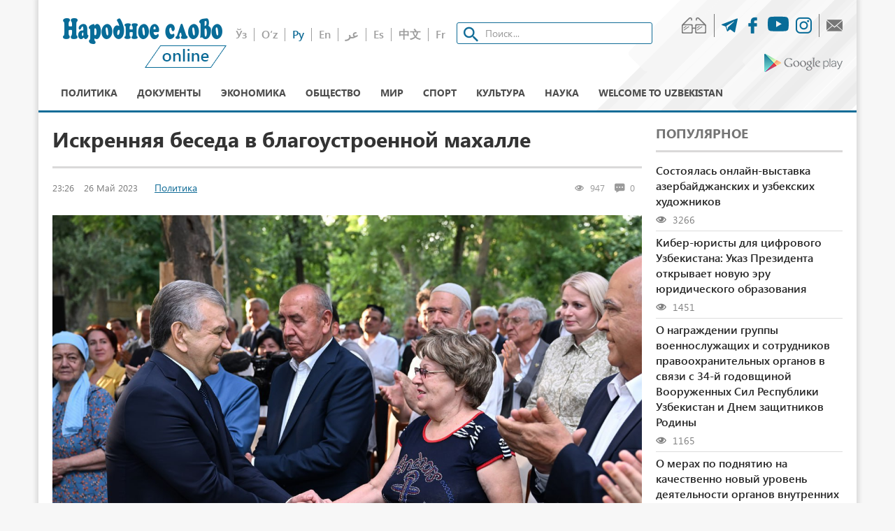

--- FILE ---
content_type: text/html; charset=UTF-8
request_url: https://xs.uz/ru/post/iskrennyaya-beseda-v-blagoustroennoj-makhalle
body_size: 15017
content:

<!DOCTYPE html>
<html lang="ru">
<head>
    <meta name="csrf-param" content="_csrf">
    <meta name="csrf-token" content="uIkVgkxG5F84Z34ruZnSZHkB8migKil9IUBrRk0ZpQ7epCzFGTCKCnpfEVrUwOINClCDAe9yGxUZNiclfkjraA==">

<meta charset="UTF-8">
<meta http-equiv="X-UA-Compatible" content="IE=edge">
<meta name="viewport" content="width=device-width, initial-scale=1">

<link rel="icon" type="image/png" href="/favicon-16x16.png" sizes="16x16">
<link rel="icon" type="image/png" href="/favicon-32x32.png" sizes="32x32">
<link rel="shortcut icon" href="/favicon.ico">

<!--[if lt IE 9]>
<script src="https://oss.maxcdn.com/libs/html5shiv/3.7.0/html5shiv.js"></script>
<script src="https://oss.maxcdn.com/libs/respond.js/1.4.2/respond.min.js"></script>
<![endif]-->

<!-- Global site tag (gtag.js) - Google Analytics -->
<script async src="https://www.googletagmanager.com/gtag/js?id=UA-123434306-1"></script>
<script>
    window.dataLayer = window.dataLayer || [];
    function gtag() {
        dataLayer.push(arguments);
    }
    gtag('js', new Date());
    gtag('config', 'UA-123434306-1');
</script>
<!--End Google Analytics script-->
    <title>Искренняя беседа в благоустроенной махалле - Народное слово</title>
    <meta name="keywords" content="Шавкат Мирзиёев, Президент, Чиланзарский район, Катта Чилонзор-3">
<meta name="description" content="Глава государства посетил махаллю Катта Чилонзор-3 в городе Ташкенте">
<meta property="og:title" content="Искренняя беседа в благоустроенной махалле">
<meta property="og:image" content="https://xs.uz/upload/post/2023/05/26/fb74b61b8f45897d5e1fdce01ab6d60b0526.jpg">
<meta property="og:url" content="https://xs.uz/ru/post/iskrennyaya-beseda-v-blagoustroennoj-makhalle">
<meta property="og:site_name" content="xs.uz">
<link href="/assets/d25ca449/authchoice.css" rel="stylesheet">
<link href="/assets/1cb53ffa/css/bootstrap.css" rel="stylesheet">
<link href="/frontend/css/style.css" rel="stylesheet">
<link href="/frontend/css/media.css" rel="stylesheet">
<link href="/frontend/css/bvi.min.css" rel="stylesheet">
<link href="/css/custom.class.css" rel="stylesheet">	
	<!--adfox-->
<script>window.yaContextCb = window.yaContextCb || []</script>
<script src="https://yandex.ru/ads/system/context.js" async></script>
	
</head>
<body>

<div class="main-wrap container">

    





<!--HEADER-->
<div id="adfox_164614077677448789"></div>
<script>
    window.yaContextCb.push(()=>{
        Ya.adfoxCode.create({
            ownerId: 399741,
            containerId: 'adfox_164614077677448789',
            params: {
                pp: 'g',
                ps: 'fmla',
                p2: 'hndw'
            }
        })
    })
</script>



<div class="header">
    <div class="header-top">
        <div class="logo">
            <a href="/ru" class="logo-img logo-ru"></a>
        </div>
        <div class="middle-h text-center">
            <div class="d-i">
                <div class="clearfix mb-20">
                    <ul class="lang ul clearfix"><li class=""><a href="/uzkr/post/iskrennyaya-beseda-v-blagoustroennoj-makhalle">Ўз</a></li><li class=""><a href="/uz/post/iskrennyaya-beseda-v-blagoustroennoj-makhalle">O‘z</a></li><li class="active"><a href="/ru/post/iskrennyaya-beseda-v-blagoustroennoj-makhalle">Ру</a></li><li class=""><a href="/en/post/iskrennyaya-beseda-v-blagoustroennoj-makhalle">En</a></li><li class=""><a href="/ar/post/iskrennyaya-beseda-v-blagoustroennoj-makhalle">عر</a></li><li class=""><a href="/es/post/iskrennyaya-beseda-v-blagoustroennoj-makhalle">Es</a></li><li class=""><a href="/cn/post/iskrennyaya-beseda-v-blagoustroennoj-makhalle">中文</a></li><li class=""><a href="/fr/post/iskrennyaya-beseda-v-blagoustroennoj-makhalle">Fr</a></li></ul>                    <form class="search" method="get" action="/ru/search?q=">
                        <input class="search-input form-control" type="search" name="q" placeholder="Поиск..."/>
                    </form>
                </div>
            </div>
        </div>
        <div class="last-h text-right">
            <ul class="h-icons clearfix mb-5 ul">
                <li class="eye-icon"><a class="bvi-panel-open" href="#"><span
                            class="glyph-icon flaticon-asset-1"></span></a></li>
                <li>
                    <a href="https://t.me/xs_uz" target="_blank">
                        <span class="glyph-icon flaticon-telegram"></span>
                    </a>
                </li>
                <li>
                    <a href="https://www.facebook.com/xalqsuzi.uz/" target="_blank">
                        <span class="glyph-icon flaticon-facebook-logo"></span>
                    </a>
                </li>
                <li>
                    <a href="https://www.youtube.com/c/XalqsoziOnline" target="_blank">
                        <svg xmlns="http://www.w3.org/2000/svg" width="30" height="30" fill="currentColor" class="bi bi-youtube" viewBox="0 0 16 16">
                            <path d="M8.051 1.999h.089c.822.003 4.987.033 6.11.335a2.01 2.01 0 0 1 1.415 1.42c.101.38.172.883.22 1.402l.01.104.022.26.008.104c.065.914.073 1.77.074 1.957v.075c-.001.194-.01 1.108-.082 2.06l-.008.105-.009.104c-.05.572-.124 1.14-.235 1.558a2.007 2.007 0 0 1-1.415 1.42c-1.16.312-5.569.334-6.18.335h-.142c-.309 0-1.587-.006-2.927-.052l-.17-.006-.087-.004-.171-.007-.171-.007c-1.11-.049-2.167-.128-2.654-.26a2.007 2.007 0 0 1-1.415-1.419c-.111-.417-.185-.986-.235-1.558L.09 9.82l-.008-.104A31.4 31.4 0 0 1 0 7.68v-.123c.002-.215.01-.958.064-1.778l.007-.103.003-.052.008-.104.022-.26.01-.104c.048-.519.119-1.023.22-1.402a2.007 2.007 0 0 1 1.415-1.42c.487-.13 1.544-.21 2.654-.26l.17-.007.172-.006.086-.003.171-.007A99.788 99.788 0 0 1 7.858 2h.193zM6.4 5.209v4.818l4.157-2.408L6.4 5.209z"/>
                        </svg>
                    </a>
                </li>
                <li>
                    <a href="https://www.instagram.com/xalqsuzi.uz/" target="_blank">
                        <span class="glyph-icon flaticon-instagram-logo"></span>
                    </a>
                </li>
                <li class="messege-icon">
                    <a href="/ru/contact">
                        <span class="glyph-icon flaticon-close-envelope"></span>
                    </a>
                </li>
            </ul>
            <div class="text-right mt-10">
                <a target="_blank" href="https://play.google.com/store/apps/details?id=uzb.xalq.sozi" class="google-play">
                    <img src="/frontend/img/play_logo.png" alt="">
                </a>
            </div>
        </div>
    </div>
    
<nav class="nav">
    <div class="wrapper resize-drag topnav-wrapper" id="main-menu" data-more-text="Ещё">
        <ul class="nav-ul">
            <li class="">
                <a href="/ru/post/category/policy">Политика</a>            </li>
            <li class="">
                <a href="/ru/post/category/document">Документы</a>            </li>
            <li class="">
                <a href="/ru/post/category/economy">Экономика</a>            </li>
            <li class="">
                <a href="/ru/post/category/society">Общество</a>            </li>
            <li class="">
                <a href="/ru/post/category/world">Мир</a>            </li>
            <li class="">
                <a href="/ru/post/category/sport">Спорт</a>            </li>
            <li class="">
                <a href="/ru/post/category/culture">Культура</a>            </li>
            <li class="">
                                <a href="/ru/post/category/lifestyle">Наука</a>            </li>
            <!--<li class="">
                            </li>-->
            <li class="">
                <a href="/ru/post/category/welcome-to-uzbekistan">Welcome to uzbekistan</a>            </li>
            <!--<li>
                            </li>-->
        </ul>
    </div>
</nav></div>

	<!--HEADER-->
<div id="adfox_164614077677448789"></div>
<script>
    window.yaContextCb.push(()=>{
        Ya.adfoxCode.create({
            ownerId: 399741,
            containerId: 'adfox_164614077677448789',
            params: {
                pp: 'g',
                ps: 'fmla',
                p2: 'hndw'
            }
        })
    })
</script>
	
	
    <div class="row mt-20">
        <div class="col-md-9">

            
            <h3 class="title dark mt-0" data-title="dilfuza">Искренняя беседа в благоустроенной махалле</h3>

        <div class="news-meta clearfix mb-30">
                        <div class="pull-left date"><span>23:26</span> <span>26 Май 2023                <a class="category" href="/ru/post/category/policy">Политика</a>
            </span></div>
            <div class="pull-right">
                <span>
                    <i class="glyph-icon flaticon-eye"></i>
                    947                </span>
                <span>
                    <i class="glyph-icon flaticon-asset-1-1"></i>
                    0                </span>
                <span>
                                    </span>
            </div>
        </div>
    

    <div class="content mb-20">
                    <div class="row">
                <div class="col-md-12 text-center">
                    <img class="img-responsive" src="https://xs.uz/upload/post/2023/05/26/fb74b61b8f45897d5e1fdce01ab6d60b0526.jpg" alt="" style="width:100%;">                </div>
                <div class="col-md-12">
                    <p class="text-center" style="font-size:16px; margin:0; background-color:#dedede; padding-bottom: 3px;">Фото: Пресс-служба Президента Республики Узбекистан</p>                </div>
            </div>
        
        <p>Глава государства посетил махаллю Катта Чилонзор-3 в городе Ташкенте.</p>

<p>В нашей стране все программы в махалле реализуются исходя из запросов населения. Для этого была внедерена система &laquo;махаллинской пятерки&raquo;, им предоставлены широкие возможности. Реализуются концепции &laquo;Безопасная махалля&raquo; и &laquo;Безопасная улица&raquo;. Средства на благоустройство направляются непосредственно махаллям.</p>

<p>Результаты этой работы можно увидеть на примере махалли Катта Чилонзор-3. Здание схода граждан, 52 многоквартирных дома приобрели современный облик. Приведены в порядок территория и внутренние дороги. Организованы детские площадки и аллея.</p>

<p>В соответствии с общенациональным проектом &laquo;Яшил макон&raquo; высажены деревья, базилик и бархатцы, заложены газоны. На набережной проходящего через махаллю канала Анхор появились пешеходные и велосипедные дорожки. Кроме того, были обновлены электроподстанция, трансформатор и кабели низкого напряжения.</p>

<p>Президент осмотрел проделанную работу, побеседовал с работниками схода граждан и представителями старшего поколения.</p>

<p>- Как вам известно, все наши начинания мы осуществляем непосредственно в махалле. Если махалля благоустроена, если семьи живут мирно и благополучно, будут и рост, и развитие. Именно поэтому мы наделяем этот институт дополнительными полномочиями. Сегодня махалля становится реальной силой по сокращению бедности, решению проблем занятости, вопросов молодежи и женщин, а главное, сохранению мира в махалле, - сказал Шавкат Мирзиёев.</p>

<p>Жители отметили, что чувствуют преобразования, происходящие в жизни, уделяют особое внимание образованию и трудоустройству молодежи. Было подчеркнуто, что на благоустройство и решение социальных вопросов в 55 махаллях Чиланзара выделено 115 миллиардов сумов.</p>

<p>Президент особо затронул вопрос занятости.</p>

<p>- Знаете, мы начали работать по новой системе в сфере сокращения бедности и обеспечения занятости населения. В этом процессе передовые предприниматели возьмут шефство над безработными в махаллях. В Чиланзарском районе нам предстоит обеспечить занятость 10 тысяч безработных граждан. Надеюсь, что предприниматели ответственно подойдут к этому вопросу, а представители старшего поколения помогут советом, - сказал глава государства.</p>

<p>В ходе встречи Президент открыто и искренне побеседовал с соотечественниками.</p>
    </div>
        <div class="article-bottom">
        <ul class="article-tags-list ul">
                            <li><a href="/ru/search?q=%D0%A8%D0%B0%D0%B2%D0%BA%D0%B0%D1%82+%D0%9C%D0%B8%D1%80%D0%B7%D0%B8%D1%91%D0%B5%D0%B2"><span>#Шавкат Мирзиёев</span></a></li>
                            <li><a href="/ru/search?q=%D0%9F%D1%80%D0%B5%D0%B7%D0%B8%D0%B4%D0%B5%D0%BD%D1%82"><span>#Президент</span></a></li>
                            <li><a href="/ru/search?q=%D0%A7%D0%B8%D0%BB%D0%B0%D0%BD%D0%B7%D0%B0%D1%80%D1%81%D0%BA%D0%B8%D0%B9+%D1%80%D0%B0%D0%B9%D0%BE%D0%BD"><span>#Чиланзарский район</span></a></li>
                            <li><a href="/ru/search?q=%D0%9A%D0%B0%D1%82%D1%82%D0%B0+%D0%A7%D0%B8%D0%BB%D0%BE%D0%BD%D0%B7%D0%BE%D1%80-3"><span>#Катта Чилонзор-3</span></a></li>
                    </ul>
    </div>
    
    <div class="share mb-30">
        <span class="mr-20 position-relative" style="top: -15px;">Поделиться:</span>
        <a target="_blank" class="sharer button" data-sharer="facebook" href="http://www.facebook.com/sharer.php?u=https://xs.uz/ru/post/iskrennyaya-beseda-v-blagoustroennoj-makhalle"><span class="glyph-icon flaticon-facebook-logo"></span></a>
        <a target="_blank" class="sharer button" data-sharer="telegram" href="https://telegram.me/share/url?url=https://xs.uz/ru/post/iskrennyaya-beseda-v-blagoustroennoj-makhalle"><span class="glyph-icon flaticon-telegram"></span></a>
        <a target="_blank" class="sharer button" data-sharer="okru" href="http://www.odnoklassniki.ru/dk?st.cmd=addShare&st._surl=https://xs.uz/ru/post/iskrennyaya-beseda-v-blagoustroennoj-makhalle"><span class="glyph-icon flaticon-odnoklassniki"></span></a>
        <a target="_blank" class="sharer button" data-sharer="twitter"  href="https://twitter.com/share?url=https://xs.uz/ru/post/iskrennyaya-beseda-v-blagoustroennoj-makhalle"><span class="glyph-icon flaticon-twitter"></span></a>
    </div>

    
<h3 class="title">Рекомендуем</h3><div class="news-items mb-30">
            <div class="news-item">
            <a href="/ru/post/poyas-i-put-polza-dlya-vsego-mira">
                <div class="news-item-image" style="background-image: url(https://xs.uz/upload/thumb/medium/cc208f0215206ad15deee553f0fd41691010.jpg)!important;"></div>                <div class="news-item-title">«Пояс и путь»: польза для всего мира</div>            </a>
        </div>
            <div class="news-item">
            <a href="/ru/post/ozbekiston-respublikasi-prezidenti-huzuridagi-davlat-siyosati-va-boshqaruvi-akademiyasi-lavozimlariga-ochiq-tanlov">
                <div class="news-item-image" style="background-image: url(https://xs.uz/upload/thumb/medium/0c32427ec0fdb76d4e8cca63d158e0b40803.png)!important;"></div>                <div class="news-item-title">Академия государственной политики и управления при Президенте Республики Узбекистан объявляет открытый конкурс на замещение следующих должностей</div>            </a>
        </div>
            <div class="news-item">
            <a href="/ru/post/senatda-qatar-shoro-kengashi-raisi-bilan-uchrashuv-bolib-otdi">
                <div class="news-item-image" style="background-image: url(https://xs.uz/upload/thumb/medium/8934eca146c6aeba9191cd0718d168fa0404.jpg)!important;"></div>                <div class="news-item-title">В Сенате состоялась встреча с Председателем Консультативного совета Катара</div>            </a>
        </div>
    </div>

            
<div class="comments mb-50" id="post-comments">
    <h3 class="title mb-30">Комментарии</h3>
    <p class="text-center m-b-20 font-size-15">Комментариев пока нет.</p>
    <div class="comment-form m-t-30">
                    <div class="comment-login mb-40 text-center">
                <h4>Enter to comment</h4>                <div id="w0"><ul class="auth-clients"><li><a class="facebook auth-link" href="/ru/user/auth/login?returnUrl=https%3A%2F%2Fxs.uz%2Fru%2Fpost%2Fiskrennyaya-beseda-v-blagoustroennoj-makhalle&amp;authclient=facebook" title="Facebook" data-popup-width="860" data-popup-height="480"><span class="auth-icon facebook"></span></a></li></ul></div>            </div>
            </div>
</div>

<style>
    .auth-clients {
        margin: auto;
        display: inline-block;
    }

    .auth-clients li:last-child {
        margin: 0;
    }
</style>



    


        </div>
        <div class="col-md-3">

            
<h3 class="title mt-0">Популярное</h3>
<ul class="popular ul">
            <li><a href="/ru/post/sostoyalas-onlajn-vystavka-azerbajdzhanskikh-i-uzbekskikh-khudozhnikov">Состоялась онлайн-выставка азербайджанских и узбекских художников</a>
            <div class="meta-d mt-5"><span class="glyph-icon flaticon-eye"></span> 3266</div>
        </li>
            <li><a href="/ru/post/raqamli-ozbekiston-uchun-kiber-huquqshunoslar-prezident-farmoni-yuridik-talimning-yangi-davrini-ochadi">Кибер-юристы для цифрового Узбекистана: Указ Президента открывает новую эру юридического образования</a>
            <div class="meta-d mt-5"><span class="glyph-icon flaticon-eye"></span> 1451</div>
        </li>
            <li><a href="/ru/post/o-nagrazhdenii-gruppy-voennosluzhaschikh-i-sotrudnikov-pravookhranitelnykh-organov-v-svyazi-s-34-j-godovschinoj-vooruzhennykh-sil-respubliki-uzbekistan-i-dnem-zaschitnikov-rodiny">О награждении группы военнослужащих и сотрудников правоохранительных органов в связи с 34-й годовщиной Вооруженных Сил Республики Узбекистан и Днем защитников Родины</a>
            <div class="meta-d mt-5"><span class="glyph-icon flaticon-eye"></span> 1165</div>
        </li>
            <li><a href="/ru/post/o-merakh-po-podnyatiyu-na-kachestvenno-novyj-uroven-deyatelnosti-organov-vnutrennikh-del-v-sfere-migratsii-i-personalizatsii-putem-ee-tsifrovizatsii">О мерах по поднятию на качественно новый уровень деятельности органов внутренних дел в сфере миграции и персонализации путем ее цифровизации</a>
            <div class="meta-d mt-5"><span class="glyph-icon flaticon-eye"></span> 977</div>
        </li>
            <li><a href="/ru/post/v-kazakhstane-v-2026-godu-planiruyut-sokratit-posevy-risa-i-khlopka">В Казахстане в 2026 году планируют сократить посевы риса и хлопка</a>
            <div class="meta-d mt-5"><span class="glyph-icon flaticon-eye"></span> 936</div>
        </li>
            <li><a href="/ru/post/mozhet-byt-sokraschen-srok-nakazaniya-dlya-nekotorykh-osuzhdennykh-chitayuschikh-knigi">Может быть сокращен срок наказания для некоторых осужденных, читающих книги</a>
            <div class="meta-d mt-5"><span class="glyph-icon flaticon-eye"></span> 899</div>
        </li>
    </ul>



            
    <div class="newspaper h-m clearfix mt-20">
        <a href="/ru/site/newspaper">
        <div class="left-s">
            <h4>Свежий <br>  номер</h4>
            <p>
                Газета <br>«Народное    <br> слово» №  14 <br> <small>от 22.01.2026 </small>            </p>
            <div style="text-decoration: underline;color: #3b3b3b;">Архив</div>
        </div>
        <div class="o-h">
            <img src="https://xs.uz/upload/newspaper/2026/01/d8414fc50f93e459ea5147835f839ebd0122.png">
        </div>
    </a>
    </div>

            
            



			
			<!--Расположение: sidebar-1-->
<div id="adfox_16461412711442983"></div>
<script>
    window.yaContextCb.push(()=>{
        Ya.adfoxCode.create({
            ownerId: 399741,
            containerId: 'adfox_16461412711442983',
            params: {
                pp: 'bzxl',
                ps: 'fmla',
                p2: 'hndw'
            }
        })
    })
</script>

            
            
<div class="h-m">
<h3 class="title mt-20">Календарь новостей</h3>


<div id="datepicker"></div>
</div>


            



			
			<!--Расположение: sidebar-2-->
<div id="adfox_164614128774154037"></div>
<script>
    window.yaContextCb.push(()=>{
        Ya.adfoxCode.create({
            ownerId: 399741,
            containerId: 'adfox_164614128774154037',
            params: {
                pp: 'bzxm',
                ps: 'fmla',
                p2: 'hndw'
            }
        })
    })
</script>

            
            
            
        </div>
    </div>
</div>


<div class="footer">
    <div class="footer-top">
        <div class="container">
            <ul class="ul">
                <li>
                    <a href="/ru/post/category/policy">Политика</a>
                </li>
                <li>
                    <a href="/ru/post/category/document">Документы</a>
                </li>
                <li>
                    <a href="/ru/post/category/economy">Экономика</a>
                </li>
                <li>
                    <a href="/ru/post/category/society">Общество</a>
                </li>
                <li><a href="/ru/post/category/world">Мир</a>
                </li>
                <li><a href="/ru/post/category/sport">Спорт</a>
                </li>
                <li>
                    <a href="/ru/post/category/culture">Культура</a>
                </li>
                <li>
                    <a href="/ru/post/category/lifestyle">Lifestyle</a>
                </li>
            </ul>
        </div>
    </div>
    <div class="footer-content">
        <div class="container">
            <div class="d-flex">
                <div class="f-logo-wrap">
                    <a href="/ru" class="logo-img logo-ru"></a>
                </div>
                <div class="f-content-wrap">
                    <ul class="ul">
                        <li>
                            <a href="/ru/page/about">О нас</a>
                        </li>
                        <li>
                            <a href="/ru/page/adv">Реклама на сайте</a>
                        </li>
                        <li>
                            <a href="/ru/page/vocation">Вакансии</a>
                        </li>
                        <li><a href="/ru/send-news">Прислать новость</a></li>
                        <li>
                            <a href="/ru/page/copyright">Использование материалов</a>
                        </li>
                        <li>
                            <a href="/ru/page/statics">Статистика</a>
                        </li>
                        <li><a href="/ru/contact">Контакты</a></li>
                        <li><a href="/ru/rss">RSS</a></li>
                        <li>
                            <a href="http://old.narodnoeslovo.uz">Старая версия сайта                            </a>
                        </li>
                    </ul>
                    <p>The online edition of xs.uz is registered as an electronic media on September 22, 2017. License number: 1191.<br>In case of full or partial use of the site materials, please specify the website address!<br>All rights reserved by the laws of the Republic of Uzbekistan on the media, on copyright and related rights.<br>For all the information posted in the materials sites, the authors themselves are responsible.<br>The opinions of the authors may not coincide with the editorial position.</p>
                </div>
                <div class="plus"></div>
            </div>
        </div>
    </div>
</div>



<script src="/assets/e449888f/jquery.js"></script>
<script src="/assets/1e8b0933/yii.js"></script>
<script src="/assets/d25ca449/authchoice.js"></script>
<script src="/assets/1cb53ffa/js/bootstrap.js"></script>
<script src="/frontend/js/responsivevoice.min.js?ver=1.5.0"></script>
<script src="/frontend/js/bvi-init-panel.min.js"></script>
<script src="/frontend/js/bvi.min.js"></script>
<script src="/frontend/js/js.cookie.min.js"></script>
<script src="/frontend/js/priority-nav.js"></script>
<script src="/frontend/js/slick.min.js"></script>
<script src="/frontend/js/bootstrap-datepicker.min.js"></script>
<script src="/frontend/js/main.js"></script>
<script>jQuery(function ($) {
jQuery('#w0').authchoice();


        var datesEnabled = ["2026-01-23","2026-01-23","2026-01-23","2026-01-23","2026-01-22","2026-01-22","2026-01-22","2026-01-22","2026-01-22","2026-01-22","2026-01-22","2026-01-22","2026-01-22","2026-01-22","2026-01-22","2026-01-22","2026-01-22","2026-01-21","2026-01-21","2026-01-21","2026-01-21","2026-01-21","2026-01-21","2026-01-21","2026-01-21","2026-01-21","2026-01-21","2026-01-21","2026-01-21","2026-01-21","2026-01-21","2026-01-21","2026-01-20","2026-01-20","2026-01-20","2026-01-20","2026-01-20","2026-01-20","2026-01-20","2026-01-20","2026-01-20","2026-01-20","2026-01-20","2026-01-20","2026-01-20","2026-01-20","2026-01-20","2026-01-19","2026-01-19","2026-01-19","2026-01-19","2026-01-19","2026-01-19","2026-01-19","2026-01-19","2026-01-19","2026-01-19","2026-01-19","2026-01-16","2026-01-16","2026-01-16","2026-01-16","2026-01-16","2026-01-16","2026-01-16","2026-01-16","2026-01-16","2026-01-16","2026-01-15","2026-01-15","2026-01-15","2026-01-15","2026-01-15","2026-01-15","2026-01-15","2026-01-15","2026-01-15","2026-01-15","2026-01-15","2026-01-15","2026-01-14","2026-01-14","2026-01-14","2026-01-14","2026-01-14","2026-01-14","2026-01-14","2026-01-14","2026-01-14","2026-01-14","2026-01-14","2026-01-13","2026-01-13","2026-01-13","2026-01-13","2026-01-13","2026-01-13","2026-01-13","2026-01-13","2026-01-13","2026-01-13","2026-01-13","2026-01-12","2026-01-12","2026-01-12","2026-01-12","2026-01-12","2026-01-12","2026-01-12","2026-01-12","2026-01-12","2026-01-12","2026-01-12","2026-01-09","2026-01-09","2026-01-09","2026-01-09","2026-01-09","2026-01-09","2026-01-09","2026-01-09","2026-01-08","2026-01-08","2026-01-08","2026-01-08","2026-01-08","2026-01-08","2026-01-08","2026-01-08","2026-01-07","2026-01-07","2026-01-07","2026-01-07","2026-01-07","2026-01-07","2026-01-07","2026-01-07","2026-01-07","2026-01-07","2026-01-07","2026-01-07","2026-01-06","2026-01-06","2026-01-06","2026-01-06","2026-01-06","2026-01-06","2026-01-06","2026-01-06","2026-01-05","2026-01-05","2026-01-05","2026-01-05","2026-01-05","2026-01-05","2026-01-05","2026-01-05","2026-01-05","2026-01-05","2026-01-05","2026-01-01","2025-12-31","2025-12-31","2025-12-31","2025-12-31","2025-12-30","2025-12-30","2025-12-30","2025-12-30","2025-12-30","2025-12-30","2025-12-30","2025-12-30","2025-12-30","2025-12-30","2025-12-30","2025-12-30","2025-12-30","2025-12-30","2025-12-29","2025-12-29","2025-12-29","2025-12-29","2025-12-29","2025-12-29","2025-12-29","2025-12-29","2025-12-29","2025-12-29","2025-12-29","2025-12-29","2025-12-29","2025-12-29","2025-12-29","2025-12-29","2025-12-29","2025-12-29","2025-12-29","2025-12-26","2025-12-26","2025-12-26","2025-12-26","2025-12-26","2025-12-26","2025-12-26","2025-12-26","2025-12-26","2025-12-26","2025-12-26","2025-12-25","2025-12-25","2025-12-25","2025-12-25","2025-12-25","2025-12-24","2025-12-24","2025-12-24","2025-12-23","2025-12-23","2025-12-23","2025-12-23","2025-12-23","2025-12-23","2025-12-23","2025-12-23","2025-12-23","2025-12-23","2025-12-23","2025-12-23","2025-12-23","2025-12-23","2025-12-23","2025-12-22","2025-12-22","2025-12-22","2025-12-22","2025-12-22","2025-12-22","2025-12-22","2025-12-22","2025-12-21","2025-12-21","2025-12-20","2025-12-20","2025-12-20","2025-12-20","2025-12-20","2025-12-20","2025-12-20","2025-12-20","2025-12-20","2025-12-19","2025-12-19","2025-12-19","2025-12-19","2025-12-19","2025-12-19","2025-12-19","2025-12-19","2025-12-19","2025-12-19","2025-12-19","2025-12-19","2025-12-19","2025-12-19","2025-12-19","2025-12-19","2025-12-19","2025-12-19","2025-12-19","2025-12-19","2025-12-19","2025-12-19","2025-12-19","2025-12-19","2025-12-19","2025-12-19","2025-12-19","2025-12-19","2025-12-19","2025-12-19","2025-12-19","2025-12-19","2025-12-18","2025-12-18","2025-12-18","2025-12-18","2025-12-18","2025-12-18","2025-12-18","2025-12-18","2025-12-18","2025-12-18","2025-12-18","2025-12-18","2025-12-18","2025-12-18","2025-12-18","2025-12-18","2025-12-18","2025-12-18","2025-12-18","2025-12-18","2025-12-18","2025-12-18","2025-12-18","2025-12-18","2025-12-18","2025-12-18","2025-12-17","2025-12-17","2025-12-17","2025-12-17","2025-12-17","2025-12-17","2025-12-17","2025-12-17","2025-12-17","2025-12-17","2025-12-17","2025-12-17","2025-12-17","2025-12-17","2025-12-17","2025-12-17","2025-12-17","2025-12-17","2025-12-16","2025-12-16","2025-12-16","2025-12-16","2025-12-15","2025-12-15","2025-12-15","2025-12-15","2025-12-15","2025-12-15","2025-12-15","2025-12-15","2025-12-15","2025-12-15","2025-12-15","2025-12-15","2025-12-13","2025-12-12","2025-12-12","2025-12-12","2025-12-12","2025-12-11","2025-12-11","2025-12-11","2025-12-11","2025-12-11","2025-12-11","2025-12-10","2025-12-10","2025-12-10","2025-12-10","2025-12-09","2025-12-09","2025-12-09","2025-12-09","2025-12-09","2025-12-09","2025-12-09","2025-12-09","2025-12-09","2025-12-07","2025-12-07","2025-12-07","2025-12-06","2025-12-05","2025-12-05","2025-12-05","2025-12-05","2025-12-05","2025-12-05","2025-12-05","2025-12-05","2025-12-05","2025-12-05","2025-12-05","2025-12-05","2025-12-05","2025-12-05","2025-12-04","2025-12-04","2025-12-04","2025-12-04","2025-12-04","2025-12-04","2025-12-04","2025-12-04","2025-12-04","2025-12-04","2025-12-04","2025-12-04","2025-12-04","2025-12-04","2025-12-04","2025-12-04","2025-12-04","2025-12-03","2025-12-03","2025-12-03","2025-12-03","2025-12-03","2025-12-03","2025-12-03","2025-12-03","2025-12-03","2025-12-03","2025-12-03","2025-12-03","2025-12-02","2025-12-02","2025-12-02","2025-12-02","2025-12-02","2025-12-02","2025-12-02","2025-12-02","2025-12-02","2025-12-02","2025-12-02","2025-12-02","2025-12-02","2025-12-02","2025-12-02","2025-12-02","2025-12-02","2025-12-02","2025-12-02","2025-12-02","2025-12-01","2025-12-01","2025-12-01","2025-12-01","2025-12-01","2025-12-01","2025-12-01","2025-12-01","2025-12-01","2025-12-01","2025-12-01","2025-12-01","2025-12-01","2025-12-01","2025-12-01","2025-11-28","2025-11-28","2025-11-28","2025-11-28","2025-11-28","2025-11-28","2025-11-28","2025-11-28","2025-11-28","2025-11-28","2025-11-28","2025-11-28","2025-11-28","2025-11-27","2025-11-27","2025-11-27","2025-11-27","2025-11-27","2025-11-27","2025-11-27","2025-11-27","2025-11-27","2025-11-27","2025-11-27","2025-11-27","2025-11-27","2025-11-27","2025-11-26","2025-11-26","2025-11-26","2025-11-26","2025-11-26","2025-11-26","2025-11-26","2025-11-26","2025-11-25","2025-11-25","2025-11-25","2025-11-25","2025-11-25","2025-11-25","2025-11-25","2025-11-25","2025-11-25","2025-11-25","2025-11-25","2025-11-25","2025-11-25","2025-11-25","2025-11-25","2025-11-25","2025-11-25","2025-11-25","2025-11-25","2025-11-25","2025-11-25","2025-11-25","2025-11-25","2025-11-24","2025-11-24","2025-11-24","2025-11-24","2025-11-24","2025-11-24","2025-11-24","2025-11-24","2025-11-24","2025-11-24","2025-11-21","2025-11-21","2025-11-21","2025-11-21","2025-11-21","2025-11-21","2025-11-21","2025-11-21","2025-11-21","2025-11-21","2025-11-21","2025-11-21","2025-11-20","2025-11-20","2025-11-20","2025-11-20","2025-11-20","2025-11-20","2025-11-20","2025-11-20","2025-11-20","2025-11-20","2025-11-20","2025-11-19","2025-11-19","2025-11-19","2025-11-19","2025-11-19","2025-11-19","2025-11-19","2025-11-19","2025-11-19","2025-11-19","2025-11-19","2025-11-18","2025-11-18","2025-11-18","2025-11-18","2025-11-18","2025-11-18","2025-11-18","2025-11-18","2025-11-18","2025-11-18","2025-11-18","2025-11-18","2025-11-17","2025-11-17","2025-11-17","2025-11-17","2025-11-17","2025-11-17","2025-11-17","2025-11-17","2025-11-16","2025-11-16","2025-11-16","2025-11-16","2025-11-16","2025-11-16","2025-11-15","2025-11-15","2025-11-15","2025-11-15","2025-11-15","2025-11-15","2025-11-15","2025-11-15","2025-11-15","2025-11-15","2025-11-15","2025-11-15","2025-11-14","2025-11-14","2025-11-14","2025-11-14","2025-11-14","2025-11-14","2025-11-14","2025-11-14","2025-11-13","2025-11-13","2025-11-13","2025-11-13","2025-11-13","2025-11-13","2025-11-13","2025-11-13","2025-11-13","2025-11-13","2025-11-13","2025-11-12","2025-11-12","2025-11-12","2025-11-12","2025-11-12","2025-11-12","2025-11-12","2025-11-12","2025-11-12","2025-11-12","2025-11-12","2025-11-12","2025-11-12","2025-11-12","2025-11-12","2025-11-12","2025-11-12","2025-11-12","2025-11-11","2025-11-11","2025-11-11","2025-11-11","2025-11-11","2025-11-11","2025-11-11","2025-11-11","2025-11-11","2025-11-11","2025-11-11","2025-11-10","2025-11-10","2025-11-10","2025-11-10","2025-11-10","2025-11-10","2025-11-10","2025-11-10","2025-11-10","2025-11-10","2025-11-10","2025-11-10","2025-11-10","2025-11-10","2025-11-10","2025-11-10","2025-11-08","2025-11-07","2025-11-07","2025-11-07","2025-11-07","2025-11-07","2025-11-07","2025-11-07","2025-11-07","2025-11-07","2025-11-07","2025-11-07","2025-11-07","2025-11-06","2025-11-06","2025-11-06","2025-11-06","2025-11-06","2025-11-06","2025-11-06","2025-11-06","2025-11-06","2025-11-06","2025-11-06","2025-11-06","2025-11-06","2025-11-05","2025-11-05","2025-11-05","2025-11-05","2025-11-05","2025-11-05","2025-11-05","2025-11-04","2025-11-04","2025-11-04","2025-11-04","2025-11-04","2025-11-04","2025-11-04","2025-11-04","2025-11-04","2025-11-04","2025-11-04","2025-11-03","2025-11-03","2025-11-03","2025-11-03","2025-11-03","2025-11-03","2025-11-03","2025-11-03","2025-11-03","2025-11-03","2025-11-03","2025-11-03","2025-11-03","2025-11-03","2025-10-31","2025-10-31","2025-10-31","2025-10-31","2025-10-31","2025-10-31","2025-10-31","2025-10-31","2025-10-31","2025-10-31","2025-10-31","2025-10-31","2025-10-31","2025-10-31","2025-10-31","2025-10-31","2025-10-31","2025-10-31","2025-10-30","2025-10-30","2025-10-30","2025-10-30","2025-10-30","2025-10-30","2025-10-30","2025-10-30","2025-10-30","2025-10-30","2025-10-30","2025-10-30","2025-10-30","2025-10-29","2025-10-29","2025-10-29","2025-10-29","2025-10-29","2025-10-29","2025-10-29","2025-10-29","2025-10-28","2025-10-28","2025-10-28","2025-10-28","2025-10-28","2025-10-28","2025-10-28","2025-10-28","2025-10-28","2025-10-28","2025-10-28","2025-10-28","2025-10-28","2025-10-27","2025-10-27","2025-10-27","2025-10-27","2025-10-27","2025-10-27","2025-10-27","2025-10-27","2025-10-27","2025-10-27","2025-10-27","2025-10-25","2025-10-25","2025-10-24","2025-10-24","2025-10-24","2025-10-24","2025-10-24","2025-10-24","2025-10-24","2025-10-24","2025-10-24","2025-10-24","2025-10-24","2025-10-24","2025-10-24","2025-10-24","2025-10-23","2025-10-23","2025-10-23","2025-10-23","2025-10-23","2025-10-23","2025-10-23","2025-10-23","2025-10-23","2025-10-22","2025-10-22","2025-10-22","2025-10-22","2025-10-22","2025-10-22","2025-10-22","2025-10-22","2025-10-22","2025-10-22","2025-10-22","2025-10-22","2025-10-21","2025-10-21","2025-10-21","2025-10-21","2025-10-21","2025-10-21","2025-10-21","2025-10-21","2025-10-21","2025-10-21","2025-10-21","2025-10-21","2025-10-20","2025-10-20","2025-10-20","2025-10-20","2025-10-20","2025-10-20","2025-10-20","2025-10-20","2025-10-20","2025-10-20","2025-10-20","2025-10-20","2025-10-20","2025-10-18","2025-10-17","2025-10-17","2025-10-17","2025-10-17","2025-10-17","2025-10-17","2025-10-17","2025-10-17","2025-10-17","2025-10-17","2025-10-16","2025-10-16","2025-10-16","2025-10-16","2025-10-16","2025-10-16","2025-10-16","2025-10-16","2025-10-16","2025-10-16","2025-10-16","2025-10-15","2025-10-15","2025-10-15","2025-10-15","2025-10-15","2025-10-15","2025-10-15","2025-10-15","2025-10-15","2025-10-15","2025-10-15","2025-10-15","2025-10-15","2025-10-15","2025-10-15","2025-10-15","2025-10-15","2025-10-15","2025-10-14","2025-10-14","2025-10-14","2025-10-14","2025-10-14","2025-10-14","2025-10-14","2025-10-14","2025-10-13","2025-10-13","2025-10-13","2025-10-13","2025-10-13","2025-10-13","2025-10-13","2025-10-13","2025-10-13","2025-10-10","2025-10-10","2025-10-10","2025-10-10","2025-10-10","2025-10-10","2025-10-10","2025-10-09","2025-10-09","2025-10-09","2025-10-09","2025-10-09","2025-10-09","2025-10-09","2025-10-09","2025-10-09","2025-10-09","2025-10-08","2025-10-08","2025-10-08","2025-10-08","2025-10-07","2025-10-07","2025-10-07","2025-10-06","2025-10-06","2025-10-06","2025-10-06","2025-10-06","2025-10-06","2025-10-06","2025-10-06","2025-10-06","2025-10-06","2025-10-06","2025-10-06","2025-10-06","2025-10-06","2025-10-03","2025-10-02","2025-10-02","2025-10-02","2025-10-02","2025-10-02","2025-10-02","2025-10-02","2025-10-02","2025-10-02","2025-10-01","2025-09-30","2025-09-30","2025-09-30","2025-09-30","2025-09-30","2025-09-30","2025-09-29","2025-09-29","2025-09-29","2025-09-29","2025-09-29","2025-09-29","2025-09-29","2025-09-29","2025-09-29","2025-09-29","2025-09-26","2025-09-26","2025-09-26","2025-09-25","2025-09-25","2025-09-25","2025-09-25","2025-09-25","2025-09-25","2025-09-24","2025-09-24","2025-09-24","2025-09-24","2025-09-24","2025-09-24","2025-09-24","2025-09-24","2025-09-24","2025-09-24","2025-09-24","2025-09-24","2025-09-24","2025-09-24","2025-09-24","2025-09-24","2025-09-24","2025-09-24","2025-09-23","2025-09-23","2025-09-23","2025-09-23","2025-09-23","2025-09-23","2025-09-23","2025-09-23","2025-09-23","2025-09-23","2025-09-23","2025-09-23","2025-09-23","2025-09-23","2025-09-23","2025-09-23","2025-09-22","2025-09-22","2025-09-22","2025-09-22","2025-09-22","2025-09-22","2025-09-22","2025-09-22","2025-09-22","2025-09-22","2025-09-22","2025-09-22","2025-09-21","2025-09-20","2025-09-19","2025-09-19","2025-09-19","2025-09-19","2025-09-19","2025-09-19","2025-09-19","2025-09-19","2025-09-19","2025-09-19","2025-09-18","2025-09-18","2025-09-18","2025-09-18","2025-09-18","2025-09-18","2025-09-18","2025-09-18","2025-09-17","2025-09-17","2025-09-17","2025-09-17","2025-09-17","2025-09-17","2025-09-17","2025-09-17","2025-09-17","2025-09-17","2025-09-16","2025-09-16","2025-09-16","2025-09-16","2025-09-16","2025-09-16","2025-09-16","2025-09-16","2025-09-16","2025-09-16","2025-09-16","2025-09-16","2025-09-16","2025-09-16","2025-09-16","2025-09-15","2025-09-15","2025-09-15","2025-09-15","2025-09-15","2025-09-15","2025-09-15","2025-09-15","2025-09-15","2025-09-15","2025-09-15","2025-09-15","2025-09-15","2025-09-12","2025-09-12","2025-09-12","2025-09-12","2025-09-12","2025-09-12","2025-09-12","2025-09-11","2025-09-11","2025-09-11","2025-09-11","2025-09-11","2025-09-11","2025-09-11","2025-09-11","2025-09-11","2025-09-11","2025-09-11","2025-09-11","2025-09-11","2025-09-10","2025-09-10","2025-09-10","2025-09-10","2025-09-10","2025-09-10","2025-09-10","2025-09-10","2025-09-10","2025-09-09","2025-09-09","2025-09-09","2025-09-09","2025-09-09","2025-09-09","2025-09-09","2025-09-09","2025-09-09","2025-09-08","2025-09-08","2025-09-08","2025-09-08","2025-09-08","2025-09-08","2025-09-08","2025-09-05","2025-09-05","2025-09-05","2025-09-05","2025-09-05","2025-09-05","2025-09-05","2025-09-05","2025-09-05","2025-09-05","2025-09-04","2025-09-04","2025-09-04","2025-09-04","2025-09-04","2025-09-04","2025-09-04","2025-09-04","2025-09-04","2025-09-04","2025-09-04","2025-09-03","2025-09-03","2025-09-03","2025-09-03","2025-09-03","2025-09-03","2025-09-02","2025-09-02","2025-09-02","2025-09-02","2025-09-02","2025-09-02","2025-09-02","2025-09-02","2025-09-02","2025-09-02","2025-09-02","2025-09-02","2025-09-02","2025-09-02","2025-09-02","2025-09-02","2025-09-01","2025-09-01","2025-09-01","2025-09-01","2025-09-01","2025-08-31","2025-08-31","2025-08-30","2025-08-30","2025-08-30","2025-08-29","2025-08-29","2025-08-29","2025-08-29","2025-08-29","2025-08-29","2025-08-29","2025-08-29","2025-08-29","2025-08-29","2025-08-29","2025-08-29","2025-08-29","2025-08-29","2025-08-29","2025-08-28","2025-08-28","2025-08-28","2025-08-28","2025-08-28","2025-08-28","2025-08-28","2025-08-28","2025-08-28","2025-08-27","2025-08-27","2025-08-27","2025-08-27","2025-08-27","2025-08-27","2025-08-27","2025-08-27","2025-08-26","2025-08-26","2025-08-26","2025-08-26","2025-08-26","2025-08-26","2025-08-26","2025-08-26","2025-08-26","2025-08-26","2025-08-26","2025-08-26","2025-08-25","2025-08-25","2025-08-25","2025-08-25","2025-08-25","2025-08-25","2025-08-25","2025-08-25","2025-08-25","2025-08-25","2025-08-25","2025-08-25","2025-08-25","2025-08-24","2025-08-23","2025-08-23","2025-08-22","2025-08-22","2025-08-22","2025-08-22","2025-08-22","2025-08-22","2025-08-22","2025-08-22","2025-08-21","2025-08-21","2025-08-21","2025-08-21","2025-08-21","2025-08-21","2025-08-21","2025-08-21","2025-08-20","2025-08-20","2025-08-20","2025-08-20","2025-08-20","2025-08-20","2025-08-20","2025-08-20","2025-08-20","2025-08-19","2025-08-19","2025-08-19","2025-08-19","2025-08-19","2025-08-19","2025-08-19","2025-08-19","2025-08-18","2025-08-18","2025-08-18","2025-08-18","2025-08-18","2025-08-18","2025-08-18","2025-08-18","2025-08-18","2025-08-17","2025-08-15","2025-08-15","2025-08-15","2025-08-15","2025-08-15","2025-08-14","2025-08-14","2025-08-14","2025-08-14","2025-08-14","2025-08-14","2025-08-14","2025-08-14","2025-08-14","2025-08-14","2025-08-14","2025-08-14","2025-08-14","2025-08-13","2025-08-13","2025-08-13","2025-08-13","2025-08-13","2025-08-13","2025-08-13","2025-08-13","2025-08-13","2025-08-13","2025-08-13","2025-08-12","2025-08-12","2025-08-12","2025-08-12","2025-08-12","2025-08-12","2025-08-12","2025-08-12","2025-08-12","2025-08-12","2025-08-12","2025-08-11","2025-08-11","2025-08-11","2025-08-11","2025-08-11","2025-08-11","2025-08-11","2025-08-11","2025-08-11","2025-08-11","2025-08-08","2025-08-08","2025-08-08","2025-08-08","2025-08-07","2025-08-07","2025-08-07","2025-08-07","2025-08-07","2025-08-07","2025-08-07","2025-08-07","2025-08-07","2025-08-07","2025-08-07","2025-08-07","2025-08-06","2025-08-06","2025-08-06","2025-08-06","2025-08-06","2025-08-06","2025-08-06","2025-08-06","2025-08-06","2025-08-06","2025-08-06","2025-08-06","2025-08-06","2025-08-06","2025-08-06","2025-08-06","2025-08-06","2025-08-05","2025-08-05","2025-08-05","2025-08-05","2025-08-05","2025-08-05","2025-08-05","2025-08-05","2025-08-05","2025-08-05","2025-08-05","2025-08-05","2025-08-05","2025-08-05","2025-08-05","2025-08-05","2025-08-05","2025-08-05","2025-08-05","2025-08-05","2025-08-05","2025-08-05","2025-08-05","2025-08-05","2025-08-05","2025-08-04","2025-08-04","2025-08-04","2025-08-04","2025-08-04","2025-08-04","2025-08-04","2025-08-04","2025-08-04","2025-08-04","2025-08-04","2025-08-04","2025-08-04","2025-08-04","2025-08-04","2025-08-04","2025-08-04","2025-08-04","2025-08-04","2025-08-04","2025-08-04","2025-08-03","2025-08-02","2025-08-02","2025-08-01","2025-08-01","2025-08-01","2025-08-01","2025-08-01","2025-08-01","2025-08-01","2025-08-01","2025-08-01","2025-08-01","2025-08-01","2025-08-01","2025-08-01","2025-08-01","2025-08-01","2025-08-01","2025-08-01","2025-08-01","2025-08-01","2025-08-01","2025-08-01","2025-08-01","2025-07-31","2025-07-31","2025-07-31","2025-07-31","2025-07-31","2025-07-31","2025-07-31","2025-07-31","2025-07-31","2025-07-31","2025-07-31","2025-07-31","2025-07-31","2025-07-31","2025-07-31","2025-07-30","2025-07-30","2025-07-30","2025-07-30","2025-07-30","2025-07-30","2025-07-30","2025-07-30","2025-07-30","2025-07-30","2025-07-30","2025-07-29","2025-07-29","2025-07-29","2025-07-29","2025-07-29","2025-07-29","2025-07-29","2025-07-28","2025-07-28","2025-07-28","2025-07-28","2025-07-28","2025-07-28","2025-07-28","2025-07-28","2025-07-25","2025-07-25","2025-07-25","2025-07-25","2025-07-25","2025-07-25","2025-07-25","2025-07-25","2025-07-25","2025-07-25","2025-07-24","2025-07-24","2025-07-24","2025-07-24","2025-07-24","2025-07-24","2025-07-24","2025-07-24","2025-07-24","2025-07-24","2025-07-24","2025-07-24","2025-07-24","2025-07-23","2025-07-23","2025-07-23","2025-07-23","2025-07-23","2025-07-23","2025-07-23","2025-07-22","2025-07-22","2025-07-22","2025-07-22","2025-07-22","2025-07-21","2025-07-21","2025-07-21","2025-07-21","2025-07-21","2025-07-18","2025-07-18","2025-07-17","2025-07-17","2025-07-17","2025-07-17","2025-07-17","2025-07-16","2025-07-16","2025-07-16","2025-07-16","2025-07-16","2025-07-16","2025-07-16","2025-07-16","2025-07-16","2025-07-15","2025-07-15","2025-07-15","2025-07-15","2025-07-15","2025-07-15","2025-07-15","2025-07-15","2025-07-12","2025-07-11","2025-07-11","2025-07-11","2025-07-11","2025-07-11","2025-07-10","2025-07-10","2025-07-10","2025-07-10","2025-07-10","2025-07-10","2025-07-10","2025-07-10","2025-07-10","2025-07-10","2025-07-09","2025-07-09","2025-07-09","2025-07-09","2025-07-09","2025-07-09","2025-07-09","2025-07-09","2025-07-09","2025-07-09","2025-07-08","2025-07-08","2025-07-08","2025-07-08","2025-07-08","2025-07-08","2025-07-08","2025-07-08","2025-07-08","2025-07-08","2025-07-08","2025-07-08","2025-07-08","2025-07-07","2025-07-07","2025-07-07","2025-07-07","2025-07-07","2025-07-07","2025-07-07","2025-07-07","2025-07-07","2025-07-07","2025-07-07","2025-07-06","2025-07-04","2025-07-04","2025-07-04","2025-07-04","2025-07-04","2025-07-04","2025-07-04","2025-07-04","2025-07-03","2025-07-03","2025-07-03","2025-07-03","2025-07-03","2025-07-03","2025-07-03","2025-07-03","2025-07-03","2025-07-02","2025-07-02","2025-07-02","2025-07-02","2025-07-02","2025-07-02","2025-07-02","2025-07-02","2025-07-02","2025-07-02","2025-07-02","2025-07-02","2025-07-02","2025-07-02","2025-07-02","2025-07-01","2025-07-01","2025-07-01","2025-07-01","2025-07-01","2025-07-01","2025-07-01","2025-07-01","2025-07-01","2025-07-01","2025-07-01","2025-07-01","2025-07-01","2025-07-01","2025-06-30","2025-06-30","2025-06-30","2025-06-30","2025-06-30","2025-06-30","2025-06-30","2025-06-30","2025-06-30","2025-06-30","2025-06-30","2025-06-30","2025-06-30","2025-06-30","2025-06-29","2025-06-28","2025-06-28","2025-06-27","2025-06-27","2025-06-27","2025-06-27","2025-06-27","2025-06-27","2025-06-27","2025-06-27","2025-06-27","2025-06-27","2025-06-27","2025-06-27","2025-06-27","2025-06-27","2025-06-27","2025-06-27","2025-06-27","2025-06-27","2025-06-27","2025-06-26","2025-06-26","2025-06-26","2025-06-26","2025-06-26","2025-06-26","2025-06-26","2025-06-26","2025-06-26","2025-06-26","2025-06-26","2025-06-26","2025-06-26","2025-06-26","2025-06-26","2025-06-26","2025-06-26","2025-06-26","2025-06-26","2025-06-26","2025-06-25","2025-06-25","2025-06-25","2025-06-25","2025-06-25","2025-06-25","2025-06-25","2025-06-25","2025-06-25","2025-06-25","2025-06-25","2025-06-25","2025-06-25","2025-06-25","2025-06-25","2025-06-25","2025-06-25","2025-06-25","2025-06-25","2025-06-25","2025-06-25","2025-06-25","2025-06-25","2025-06-25","2025-06-25","2025-06-25","2025-06-25","2025-06-25","2025-06-24","2025-06-24","2025-06-24","2025-06-24","2025-06-24","2025-06-24","2025-06-24","2025-06-24","2025-06-24","2025-06-24","2025-06-24","2025-06-24","2025-06-24","2025-06-24","2025-06-24","2025-06-24","2025-06-24","2025-06-24","2025-06-24","2025-06-24","2025-06-24","2025-06-24","2025-06-23","2025-06-23","2025-06-23","2025-06-23","2025-06-23","2025-06-23","2025-06-23","2025-06-23","2025-06-23","2025-06-23","2025-06-23","2025-06-23","2025-06-23","2025-06-20","2025-06-20","2025-06-20","2025-06-20","2025-06-20","2025-06-20","2025-06-20","2025-06-20","2025-06-20","2025-06-20","2025-06-20","2025-06-20","2025-06-20","2025-06-19","2025-06-19","2025-06-19","2025-06-19","2025-06-19","2025-06-19","2025-06-19","2025-06-19","2025-06-19","2025-06-19","2025-06-19","2025-06-19","2025-06-19","2025-06-19","2025-06-19","2025-06-18","2025-06-18","2025-06-18","2025-06-18","2025-06-18","2025-06-18","2025-06-18","2025-06-18","2025-06-18","2025-06-18","2025-06-18","2025-06-18","2025-06-18","2025-06-18","2025-06-18","2025-06-18","2025-06-18","2025-06-17","2025-06-17","2025-06-17","2025-06-17","2025-06-17","2025-06-17","2025-06-17","2025-06-17","2025-06-17","2025-06-17","2025-06-17","2025-06-17","2025-06-17","2025-06-17","2025-06-17","2025-06-17","2025-06-16","2025-06-16","2025-06-16","2025-06-16","2025-06-16","2025-06-16","2025-06-16","2025-06-16","2025-06-16","2025-06-16","2025-06-16","2025-06-16","2025-06-16","2025-06-15","2025-06-13","2025-06-13","2025-06-13","2025-06-13","2025-06-13","2025-06-13","2025-06-13","2025-06-13","2025-06-13","2025-06-13","2025-06-13","2025-06-13","2025-06-13","2025-06-13","2025-06-13","2025-06-13","2025-06-12","2025-06-12","2025-06-12","2025-06-12","2025-06-12","2025-06-12","2025-06-12","2025-06-12","2025-06-12","2025-06-12","2025-06-12","2025-06-12","2025-06-11","2025-06-11","2025-06-11","2025-06-11","2025-06-11","2025-06-11","2025-06-11","2025-06-11","2025-06-11","2025-06-11","2025-06-11","2025-06-11","2025-06-11","2025-06-11","2025-06-11","2025-06-11","2025-06-11","2025-06-11","2025-06-11","2025-06-11","2025-06-11","2025-06-11","2025-06-11","2025-06-11","2025-06-10","2025-06-10","2025-06-10","2025-06-10","2025-06-10","2025-06-10","2025-06-10","2025-06-10","2025-06-10","2025-06-10","2025-06-10","2025-06-10","2025-06-10","2025-06-10","2025-06-10","2025-06-10","2025-06-10","2025-06-10","2025-06-10","2025-06-10","2025-06-10","2025-06-09","2025-06-09","2025-06-09","2025-06-09","2025-06-09","2025-06-09","2025-06-09","2025-06-09","2025-06-09","2025-06-09","2025-06-09","2025-06-09","2025-06-09","2025-06-09","2025-06-09","2025-06-09","2025-06-09","2025-06-08","2025-06-07","2025-06-07","2025-06-06","2025-06-06","2025-06-06","2025-06-05","2025-06-05","2025-06-05","2025-06-05","2025-06-05","2025-06-05","2025-06-05","2025-06-05","2025-06-05","2025-06-05","2025-06-05","2025-06-05","2025-06-05","2025-06-05","2025-06-05","2025-06-05","2025-06-05","2025-06-05","2025-06-05","2025-06-05","2025-06-04","2025-06-04","2025-06-04","2025-06-04","2025-06-04","2025-06-04","2025-06-04","2025-06-04","2025-06-04","2025-06-04","2025-06-04","2025-06-04","2025-06-04","2025-06-04","2025-06-04","2025-06-04","2025-06-04","2025-06-03","2025-06-03","2025-06-03","2025-06-03","2025-06-03","2025-06-03","2025-06-03","2025-06-03","2025-06-03","2025-06-03","2025-06-03","2025-06-03","2025-06-03","2025-06-02","2025-06-02","2025-06-02","2025-06-02","2025-06-02","2025-06-02","2025-06-02","2025-06-02","2025-06-02","2025-06-02","2025-06-02","2025-06-02","2025-06-02","2025-06-01","2025-05-30","2025-05-30","2025-05-30","2025-05-30","2025-05-30","2025-05-30","2025-05-30","2025-05-30","2025-05-30","2025-05-30","2025-05-30","2025-05-30","2025-05-30","2025-05-30","2025-05-30","2025-05-30","2025-05-30","2025-05-30","2025-05-30","2025-05-30","2025-05-30","2025-05-29","2025-05-29","2025-05-29","2025-05-29","2025-05-29","2025-05-29","2025-05-29","2025-05-29","2025-05-29","2025-05-29","2025-05-29","2025-05-29","2025-05-29","2025-05-29","2025-05-29","2025-05-29","2025-05-29","2025-05-29","2025-05-29","2025-05-29","2025-05-29","2025-05-29","2025-05-29","2025-05-29","2025-05-28","2025-05-28","2025-05-28","2025-05-28","2025-05-28","2025-05-28","2025-05-28","2025-05-28","2025-05-28","2025-05-28","2025-05-28","2025-05-28","2025-05-28","2025-05-28","2025-05-28","2025-05-28","2025-05-28","2025-05-28","2025-05-28","2025-05-28","2025-05-28","2025-05-28","2025-05-28","2025-05-28","2025-05-27","2025-05-27","2025-05-27","2025-05-27","2025-05-27","2025-05-27","2025-05-27","2025-05-27","2025-05-27","2025-05-27","2025-05-27","2025-05-27","2025-05-27","2025-05-27","2025-05-27","2025-05-27","2025-05-27","2025-05-27","2025-05-27","2025-05-27","2025-05-26","2025-05-26","2025-05-26","2025-05-26","2025-05-26","2025-05-26","2025-05-26","2025-05-26","2025-05-26","2025-05-26","2025-05-26","2025-05-26","2025-05-26","2025-05-26","2025-05-23","2025-05-23","2025-05-23","2025-05-23","2025-05-23","2025-05-23","2025-05-23","2025-05-23","2025-05-23","2025-05-23","2025-05-23","2025-05-22","2025-05-22","2025-05-22","2025-05-22","2025-05-22","2025-05-22","2025-05-22","2025-05-22","2025-05-22","2025-05-22","2025-05-22","2025-05-22","2025-05-21","2025-05-21","2025-05-21","2025-05-21","2025-05-21","2025-05-21","2025-05-21","2025-05-21","2025-05-21","2025-05-21","2025-05-21","2025-05-21","2025-05-21","2025-05-21","2025-05-20","2025-05-20","2025-05-20","2025-05-20","2025-05-20","2025-05-20","2025-05-20","2025-05-20","2025-05-20","2025-05-20","2025-05-20","2025-05-20","2025-05-20","2025-05-20","2025-05-19","2025-05-19","2025-05-19","2025-05-19","2025-05-19","2025-05-19","2025-05-19","2025-05-19","2025-05-19","2025-05-19","2025-05-19","2025-05-19","2025-05-19","2025-05-19","2025-05-19","2025-05-17","2025-05-17","2025-05-16","2025-05-16","2025-05-16","2025-05-16","2025-05-16","2025-05-16","2025-05-16","2025-05-15","2025-05-15","2025-05-15","2025-05-15","2025-05-15","2025-05-15","2025-05-15","2025-05-15","2025-05-15","2025-05-15","2025-05-15","2025-05-15","2025-05-14","2025-05-14","2025-05-14","2025-05-14","2025-05-14","2025-05-14","2025-05-14","2025-05-14","2025-05-14","2025-05-14","2025-05-14","2025-05-13","2025-05-13","2025-05-13","2025-05-13","2025-05-13","2025-05-13","2025-05-13","2025-05-13","2025-05-13","2025-05-13","2025-05-13","2025-05-13","2025-05-13","2025-05-13","2025-05-13","2025-05-13","2025-05-12","2025-05-12","2025-05-12","2025-05-12","2025-05-12","2025-05-12","2025-05-12","2025-05-12","2025-05-12","2025-05-12","2025-05-12","2025-05-12","2025-05-12","2025-05-12","2025-05-12","2025-05-10","2025-05-10","2025-05-10","2025-05-10","2025-05-10","2025-05-10","2025-05-10","2025-05-10","2025-05-10","2025-05-09","2025-05-09","2025-05-09","2025-05-09","2025-05-09","2025-05-09","2025-05-09","2025-05-08","2025-05-08","2025-05-08","2025-05-08","2025-05-08","2025-05-08","2025-05-08","2025-05-08","2025-05-08","2025-05-08","2025-05-08","2025-05-08","2025-05-08","2025-05-08","2025-05-08","2025-05-08","2025-05-08","2025-05-08","2025-05-08","2025-05-08","2025-05-08","2025-05-08","2025-05-07","2025-05-07","2025-05-07","2025-05-07","2025-05-07","2025-05-07","2025-05-07","2025-05-07","2025-05-07","2025-05-07","2025-05-07","2025-05-07","2025-05-07","2025-05-07","2025-05-06","2025-05-06","2025-05-06","2025-05-06","2025-05-06","2025-05-06","2025-05-06","2025-05-06","2025-05-06","2025-05-06","2025-05-06","2025-05-06","2025-05-06","2025-05-06","2025-05-06","2025-05-05","2025-05-05","2025-05-05","2025-05-05","2025-05-05","2025-05-05","2025-05-05","2025-05-05","2025-05-05","2025-05-05","2025-05-05","2025-05-03","2025-05-02","2025-05-02","2025-05-02","2025-05-02","2025-05-02","2025-05-02","2025-05-02","2025-05-02","2025-05-02","2025-05-02","2025-05-02","2025-05-02","2025-05-02","2025-05-02","2025-05-02","2025-05-02","2025-05-02","2025-05-02","2025-05-02","2025-05-02","2025-05-02","2025-05-02","2025-05-01","2025-05-01","2025-05-01","2025-05-01","2025-05-01","2025-05-01","2025-05-01","2025-05-01","2025-05-01","2025-05-01","2025-05-01","2025-05-01","2025-05-01","2025-05-01","2025-05-01","2025-05-01","2025-05-01","2025-05-01","2025-05-01","2025-05-01","2025-05-01","2025-05-01","2025-05-01","2025-05-01","2025-05-01","2025-05-01","2025-05-01","2025-04-30","2025-04-30","2025-04-30","2025-04-30","2025-04-30","2025-04-30","2025-04-30","2025-04-30","2025-04-30","2025-04-30","2025-04-30","2025-04-30","2025-04-30","2025-04-30","2025-04-30","2025-04-30","2025-04-30","2025-04-30","2025-04-30","2025-04-30","2025-04-30","2025-04-30","2025-04-30","2025-04-30","2025-04-30","2025-04-30","2025-04-30","2025-04-29","2025-04-29","2025-04-29","2025-04-29","2025-04-29","2025-04-29","2025-04-29","2025-04-29","2025-04-29","2025-04-29","2025-04-29","2025-04-29","2025-04-29","2025-04-29","2025-04-29","2025-04-29","2025-04-29","2025-04-28","2025-04-28","2025-04-28","2025-04-28","2025-04-28","2025-04-28","2025-04-28","2025-04-28","2025-04-28","2025-04-28","2025-04-28","2025-04-28","2025-04-28","2025-04-28","2025-04-28","2025-04-28","2025-04-28","2025-04-28","2025-04-26","2025-04-26","2025-04-25","2025-04-25","2025-04-25","2025-04-25","2025-04-25","2025-04-25","2025-04-25","2025-04-25","2025-04-25","2025-04-24","2025-04-24","2025-04-24","2025-04-24","2025-04-24","2025-04-24","2025-04-24","2025-04-24","2025-04-24","2025-04-24","2025-04-24","2025-04-24","2025-04-24","2025-04-23","2025-04-23","2025-04-23","2025-04-23","2025-04-23","2025-04-23","2025-04-23","2025-04-23","2025-04-23","2025-04-23","2025-04-23","2025-04-23","2025-04-22","2025-04-22","2025-04-22","2025-04-22","2025-04-22","2025-04-22","2025-04-22","2025-04-22","2025-04-22","2025-04-22","2025-04-22","2025-04-22","2025-04-22","2025-04-22","2025-04-22","2025-04-22","2025-04-22","2025-04-22","2025-04-22","2025-04-22","2025-04-22","2025-04-21","2025-04-21","2025-04-21","2025-04-21","2025-04-21","2025-04-21","2025-04-21","2025-04-21","2025-04-21","2025-04-21","2025-04-18","2025-04-18","2025-04-18","2025-04-18","2025-04-18","2025-04-18","2025-04-18","2025-04-18","2025-04-18","2025-04-18","2025-04-18","2025-04-18","2025-04-18","2025-04-18","2025-04-18","2025-04-18","2025-04-18","2025-04-18","2025-04-17","2025-04-17","2025-04-17","2025-04-17","2025-04-17","2025-04-17","2025-04-17","2025-04-17","2025-04-17","2025-04-17","2025-04-16","2025-04-16","2025-04-16","2025-04-16","2025-04-16","2025-04-16","2025-04-16","2025-04-16","2025-04-16","2025-04-16","2025-04-16","2025-04-16","2025-04-16","2025-04-16","2025-04-16","2025-04-15","2025-04-15","2025-04-15","2025-04-15","2025-04-15","2025-04-15","2025-04-15","2025-04-15","2025-04-15","2025-04-15","2025-04-15","2025-04-15","2025-04-15","2025-04-15","2025-04-15","2025-04-15","2025-04-15","2025-04-15","2025-04-14","2025-04-14","2025-04-14","2025-04-14","2025-04-14","2025-04-14","2025-04-14","2025-04-14","2025-04-14","2025-04-14","2025-04-14","2025-04-14","2025-04-14","2025-04-14","2025-04-14","2025-04-14","2025-04-14","2025-04-14","2025-04-14","2025-04-14","2025-04-11","2025-04-11","2025-04-11","2025-04-11","2025-04-11","2025-04-11","2025-04-11","2025-04-11","2025-04-11","2025-04-10","2025-04-10","2025-04-10","2025-04-10","2025-04-10","2025-04-10","2025-04-10","2025-04-10","2025-04-10","2025-04-10","2025-04-10","2025-04-10","2025-04-09","2025-04-09","2025-04-09","2025-04-09","2025-04-09","2025-04-09","2025-04-09","2025-04-09","2025-04-09","2025-04-09","2025-04-09","2025-04-09","2025-04-09","2025-04-09","2025-04-09","2025-04-09","2025-04-09","2025-04-09","2025-04-09","2025-04-08","2025-04-08","2025-04-08","2025-04-08","2025-04-08","2025-04-08","2025-04-08","2025-04-08","2025-04-08","2025-04-08","2025-04-08","2025-04-07","2025-04-07","2025-04-07","2025-04-07","2025-04-07","2025-04-07","2025-04-07","2025-04-07","2025-04-07","2025-04-07","2025-04-07","2025-04-07","2025-04-07","2025-04-07","2025-04-07","2025-04-07","2025-04-07","2025-04-07","2025-04-07","2025-04-07","2025-04-07","2025-04-07","2025-04-07","2025-04-07","2025-04-07","2025-04-07","2025-04-07","2025-04-07","2025-04-07","2025-04-05","2025-04-04","2025-04-04","2025-04-04","2025-04-04","2025-04-04","2025-04-04","2025-04-04","2025-04-04","2025-04-04","2025-04-04","2025-04-04","2025-04-04","2025-04-04","2025-04-04","2025-04-04","2025-04-04","2025-04-04","2025-04-04","2025-04-04","2025-04-04","2025-04-04","2025-04-04","2025-04-04","2025-04-04","2025-04-04","2025-04-04","2025-04-04","2025-04-03","2025-04-03","2025-04-03","2025-04-03","2025-04-03","2025-04-03","2025-04-03","2025-04-03","2025-04-03","2025-04-03","2025-04-03","2025-04-03","2025-04-03","2025-04-03","2025-04-03","2025-04-03","2025-04-03","2025-04-03","2025-04-03","2025-04-03","2025-04-03","2025-04-03","2025-04-03","2025-04-03","2025-04-03","2025-04-03","2025-04-03","2025-04-03","2025-04-03","2025-04-03","2025-04-03","2025-04-02","2025-04-02","2025-04-02","2025-04-02","2025-04-02","2025-04-02","2025-04-02","2025-04-02","2025-04-02","2025-04-02","2025-04-02","2025-04-02","2025-04-02","2025-04-02","2025-04-02","2025-04-02","2025-04-01","2025-04-01","2025-04-01","2025-04-01","2025-04-01","2025-04-01","2025-04-01","2025-03-31","2025-03-31","2025-03-31","2025-03-31","2025-03-31","2025-03-31","2025-03-31","2025-03-31","2025-03-31","2025-03-31","2025-03-30","2025-03-30","2025-03-30","2025-03-29","2025-03-29","2025-03-29","2025-03-29","2025-03-29","2025-03-29","2025-03-29","2025-03-29","2025-03-29","2025-03-28","2025-03-28","2025-03-28","2025-03-28","2025-03-28","2025-03-28","2025-03-28","2025-03-28","2025-03-28","2025-03-28","2025-03-28","2025-03-28","2025-03-28","2025-03-28","2025-03-28","2025-03-28","2025-03-28","2025-03-28","2025-03-27","2025-03-27","2025-03-27","2025-03-27","2025-03-27","2025-03-27","2025-03-27","2025-03-27","2025-03-27","2025-03-27","2025-03-27","2025-03-27","2025-03-27","2025-03-27","2025-03-27","2025-03-27","2025-03-27","2025-03-27","2025-03-26","2025-03-26","2025-03-26","2025-03-26","2025-03-26","2025-03-26","2025-03-26","2025-03-26","2025-03-26","2025-03-26","2025-03-26","2025-03-26","2025-03-26","2025-03-26","2025-03-26","2025-03-26","2025-03-26","2025-03-25","2025-03-25","2025-03-25","2025-03-25","2025-03-25","2025-03-25","2025-03-25","2025-03-25","2025-03-25","2025-03-25","2025-03-25","2025-03-25","2025-03-25","2025-03-25","2025-03-25","2025-03-24","2025-03-24","2025-03-24","2025-03-24","2025-03-24","2025-03-24","2025-03-24","2025-03-24","2025-03-24","2025-03-24","2025-03-24","2025-03-24","2025-03-24","2025-03-22","2025-03-22","2025-03-22","2025-03-21","2025-03-21","2025-03-21","2025-03-21","2025-03-21","2025-03-21","2025-03-21","2025-03-21","2025-03-21","2025-03-21","2025-03-20","2025-03-20","2025-03-20","2025-03-20","2025-03-20","2025-03-20","2025-03-20","2025-03-20","2025-03-20","2025-03-20","2025-03-20","2025-03-20","2025-03-20","2025-03-20","2025-03-20","2025-03-20","2025-03-20","2025-03-20","2025-03-20","2025-03-20","2025-03-20","2025-03-20","2025-03-19","2025-03-19","2025-03-19","2025-03-19","2025-03-19","2025-03-19","2025-03-19","2025-03-19","2025-03-19","2025-03-19","2025-03-19","2025-03-19","2025-03-19","2025-03-18","2025-03-18","2025-03-18","2025-03-18","2025-03-18","2025-03-18","2025-03-18","2025-03-18","2025-03-18","2025-03-18","2025-03-18","2025-03-18","2025-03-18","2025-03-18","2025-03-18","2025-03-18","2025-03-18","2025-03-17","2025-03-17","2025-03-17","2025-03-17","2025-03-17","2025-03-17","2025-03-17","2025-03-17","2025-03-17","2025-03-17","2025-03-17","2025-03-17","2025-03-17","2025-03-17","2025-03-17","2025-03-17","2025-03-15","2025-03-14","2025-03-14","2025-03-14","2025-03-14","2025-03-14","2025-03-14","2025-03-13","2025-03-13","2025-03-13","2025-03-13","2025-03-13","2025-03-13","2025-03-13","2025-03-13","2025-03-13","2025-03-13","2025-03-13","2025-03-13","2025-03-13","2025-03-13","2025-03-13","2025-03-13","2025-03-13","2025-03-13","2025-03-13","2025-03-12","2025-03-12","2025-03-12","2025-03-12","2025-03-12","2025-03-11","2025-03-11","2025-03-11","2025-03-11","2025-03-11","2025-03-10","2025-03-10","2025-03-10","2025-03-08","2025-03-08","2025-03-07","2025-03-07","2025-03-07","2025-03-07","2025-03-07","2025-03-07","2025-03-07","2025-03-07","2025-03-07","2025-03-07","2025-03-06","2025-03-06","2025-03-06","2025-03-06","2025-03-06","2025-03-06","2025-03-06","2025-03-06","2025-03-06","2025-03-06","2025-03-06","2025-03-05","2025-03-05","2025-03-05","2025-03-05","2025-03-05","2025-03-05","2025-03-05","2025-03-05","2025-03-04","2025-03-04","2025-03-04","2025-03-04","2025-03-04","2025-03-04","2025-03-04","2025-03-04","2025-03-04","2025-03-03","2025-03-03","2025-03-03","2025-03-03","2025-03-03","2025-02-28","2025-02-28","2025-02-28","2025-02-28","2025-02-28","2025-02-28","2025-02-28","2025-02-28","2025-02-28","2025-02-28","2025-02-28","2025-02-27","2025-02-27","2025-02-27","2025-02-27","2025-02-27","2025-02-27","2025-02-27","2025-02-27","2025-02-27","2025-02-27","2025-02-27","2025-02-27","2025-02-27","2025-02-27","2025-02-26","2025-02-26","2025-02-26","2025-02-26","2025-02-26","2025-02-26","2025-02-26","2025-02-26","2025-02-26","2025-02-26","2025-02-26","2025-02-26","2025-02-26","2025-02-26","2025-02-26","2025-02-25","2025-02-25","2025-02-25","2025-02-25","2025-02-25","2025-02-25","2025-02-25","2025-02-25","2025-02-25","2025-02-25","2025-02-24","2025-02-24","2025-02-24","2025-02-24","2025-02-24","2025-02-24","2025-02-24","2025-02-24","2025-02-24","2025-02-24","2025-02-24","2025-02-24","2025-02-24","2025-02-24","2025-02-24","2025-02-24","2025-02-21","2025-02-21","2025-02-21","2025-02-21","2025-02-21","2025-02-21","2025-02-21","2025-02-20","2025-02-20","2025-02-20","2025-02-20","2025-02-20","2025-02-20","2025-02-20","2025-02-20","2025-02-20","2025-02-20","2025-02-20","2025-02-20","2025-02-20","2025-02-20","2025-02-19","2025-02-19","2025-02-19","2025-02-19","2025-02-19","2025-02-19","2025-02-19","2025-02-19","2025-02-19","2025-02-19","2025-02-19","2025-02-18","2025-02-18","2025-02-18","2025-02-18","2025-02-18","2025-02-18","2025-02-18","2025-02-18","2025-02-18","2025-02-18","2025-02-18","2025-02-18","2025-02-18","2025-02-18","2025-02-18","2025-02-18","2025-02-18","2025-02-18","2025-02-18","2025-02-18","2025-02-18","2025-02-18","2025-02-18","2025-02-18","2025-02-18","2025-02-18","2025-02-17","2025-02-17","2025-02-17","2025-02-17","2025-02-17","2025-02-17","2025-02-17","2025-02-17","2025-02-17","2025-02-17","2025-02-14","2025-02-14","2025-02-14","2025-02-14","2025-02-14","2025-02-14","2025-02-14","2025-02-14","2025-02-14","2025-02-14","2025-02-14","2025-02-14","2025-02-14","2025-02-14","2025-02-14","2025-02-14","2025-02-13","2025-02-13","2025-02-13","2025-02-13","2025-02-13","2025-02-13","2025-02-13","2025-02-13","2025-02-13","2025-02-13","2025-02-13","2025-02-13","2025-02-13","2025-02-13","2025-02-13","2025-02-13","2025-02-12","2025-02-12","2025-02-12","2025-02-12","2025-02-12","2025-02-12","2025-02-12","2025-02-12","2025-02-12","2025-02-12","2025-02-12","2025-02-12","2025-02-12","2025-02-12","2025-02-11","2025-02-11","2025-02-11","2025-02-11","2025-02-11","2025-02-11","2025-02-11","2025-02-11","2025-02-11","2025-02-11","2025-02-11","2025-02-11","2025-02-11","2025-02-10","2025-02-10","2025-02-10","2025-02-10","2025-02-10","2025-02-10","2025-02-10","2025-02-10","2025-02-10","2025-02-10","2025-02-10","2025-02-10","2025-02-10","2025-02-10","2025-02-08","2025-02-07","2025-02-07","2025-02-07","2025-02-07","2025-02-07","2025-02-07","2025-02-07","2025-02-07","2025-02-07","2025-02-07","2025-02-06","2025-02-06","2025-02-06","2025-02-06","2025-02-06","2025-02-06","2025-02-06","2025-02-06","2025-02-06","2025-02-06","2025-02-06","2025-02-05","2025-02-05","2025-02-05","2025-02-05","2025-02-05","2025-02-05","2025-02-05","2025-02-05","2025-02-05","2025-02-05","2025-02-05","2025-02-05","2025-02-05","2025-02-05","2025-02-05","2025-02-05","2025-02-05","2025-02-05","2025-02-04","2025-02-04","2025-02-04","2025-02-04","2025-02-04","2025-02-04","2025-02-04","2025-02-04","2025-02-04","2025-02-04","2025-02-04","2025-02-04","2025-02-04","2025-02-04","2025-02-04","2025-02-04","2025-02-03","2025-02-03","2025-02-03","2025-02-03","2025-02-03","2025-02-03","2025-02-03","2025-02-03","2025-02-03","2025-02-03","2025-02-03","2025-02-03","2025-02-03","2025-02-02","2025-01-31","2025-01-31","2025-01-31","2025-01-31","2025-01-31","2025-01-31","2025-01-31","2025-01-31","2025-01-31","2025-01-31","2025-01-31","2025-01-31","2025-01-31","2025-01-30","2025-01-30","2025-01-30","2025-01-30","2025-01-30","2025-01-30","2025-01-30","2025-01-30","2025-01-30","2025-01-30","2025-01-30","2025-01-29","2025-01-29","2025-01-29","2025-01-29","2025-01-29","2025-01-29","2025-01-29","2025-01-29","2025-01-29","2025-01-29","2025-01-29","2025-01-29","2025-01-29","2025-01-28","2025-01-28","2025-01-28","2025-01-28","2025-01-28","2025-01-28","2025-01-28","2025-01-28","2025-01-28","2025-01-28","2025-01-28","2025-01-28","2025-01-28","2025-01-28","2025-01-27","2025-01-27","2025-01-27","2025-01-27","2025-01-27","2025-01-27","2025-01-27","2025-01-27","2025-01-27","2025-01-27","2025-01-24","2025-01-24","2025-01-24","2025-01-24","2025-01-24","2025-01-24","2025-01-24","2025-01-24","2025-01-24","2025-01-24","2025-01-24","2025-01-24","2025-01-24","2025-01-24","2025-01-24","2025-01-24","2025-01-24","2025-01-24","2025-01-23","2025-01-23","2025-01-23","2025-01-23","2025-01-23","2025-01-23","2025-01-23","2025-01-23","2025-01-23","2025-01-23","2025-01-23","2025-01-23","2025-01-23","2025-01-22","2025-01-22","2025-01-22","2025-01-22","2025-01-22","2025-01-22","2025-01-22","2025-01-22","2025-01-22","2025-01-22","2025-01-22","2025-01-22","2025-01-22","2025-01-22","2025-01-22","2025-01-21","2025-01-21","2025-01-21","2025-01-21","2025-01-21","2025-01-21","2025-01-21","2025-01-21","2025-01-21","2025-01-21","2025-01-21","2025-01-21","2025-01-20","2025-01-20","2025-01-20","2025-01-20","2025-01-20","2025-01-20","2025-01-20","2025-01-20","2025-01-17","2025-01-17","2025-01-17","2025-01-17","2025-01-17","2025-01-17","2025-01-17","2025-01-17","2025-01-17","2025-01-17","2025-01-17","2025-01-17","2025-01-16","2025-01-16","2025-01-16","2025-01-16","2025-01-16","2025-01-16","2025-01-16","2025-01-16","2025-01-16","2025-01-15","2025-01-15","2025-01-15","2025-01-15","2025-01-15","2025-01-15","2025-01-15","2025-01-15","2025-01-15","2025-01-15","2025-01-15","2025-01-15","2025-01-15","2025-01-15","2025-01-15","2025-01-15","2025-01-14","2025-01-14","2025-01-14","2025-01-14","2025-01-14","2025-01-14","2025-01-14","2025-01-14","2025-01-14","2025-01-14","2025-01-14","2025-01-14","2025-01-14","2025-01-14","2025-01-14","2025-01-14","2025-01-14","2025-01-14","2025-01-14","2025-01-14","2025-01-14","2025-01-13","2025-01-13","2025-01-13","2025-01-13","2025-01-13","2025-01-13","2025-01-13","2025-01-13","2025-01-13","2025-01-13","2025-01-13","2025-01-11","2025-01-11","2025-01-11","2025-01-10","2025-01-10","2025-01-09","2025-01-09","2025-01-09","2025-01-09","2025-01-08","2025-01-08","2025-01-08","2025-01-08","2025-01-07","2025-01-07","2025-01-07","2025-01-07","2025-01-07","2025-01-07","2025-01-07","2025-01-06","2025-01-06","2025-01-06","2025-01-06","2025-01-04","2025-01-04","2025-01-04","2025-01-03","2025-01-03","2025-01-03","2025-01-03","2025-01-03","2025-01-03","2025-01-03","2025-01-03","2025-01-03","2025-01-03","2025-01-03","2025-01-03","2025-01-03","2025-01-03","2025-01-01","2024-12-31","2024-12-31","2024-12-30","2024-12-30","2024-12-28","2024-12-28","2024-12-28","2024-12-28","2024-12-28","2024-12-28","2024-12-28","2024-12-28","2024-12-27","2024-12-27","2024-12-27","2024-12-27","2024-12-27","2024-12-27","2024-12-27","2024-12-27","2024-12-27","2024-12-27","2024-12-27","2024-12-27","2024-12-27","2024-12-27","2024-12-26","2024-12-26","2024-12-26","2024-12-26","2024-12-26","2024-12-26","2024-12-26","2024-12-26","2024-12-26","2024-12-25","2024-12-25","2024-12-25","2024-12-25","2024-12-25","2024-12-25","2024-12-25","2024-12-25","2024-12-25","2024-12-25","2024-12-24","2024-12-24","2024-12-24","2024-12-24","2024-12-24","2024-12-24","2024-12-24","2024-12-24","2024-12-24","2024-12-24","2024-12-24","2024-12-24","2024-12-23","2024-12-23","2024-12-23","2024-12-23","2024-12-23","2024-12-23","2024-12-23","2024-12-23","2024-12-23","2024-12-21","2024-12-20","2024-12-20","2024-12-20","2024-12-20","2024-12-20","2024-12-20","2024-12-20","2024-12-20","2024-12-19","2024-12-19","2024-12-19","2024-12-19","2024-12-19","2024-12-19","2024-12-19","2024-12-19","2024-12-19","2024-12-19","2024-12-19","2024-12-19","2024-12-19","2024-12-19","2024-12-19","2024-12-19","2024-12-19","2024-12-19","2024-12-18","2024-12-18","2024-12-18","2024-12-18","2024-12-18","2024-12-18","2024-12-18","2024-12-18","2024-12-18","2024-12-18","2024-12-18","2024-12-17","2024-12-17","2024-12-17","2024-12-17","2024-12-17","2024-12-17","2024-12-17","2024-12-17","2024-12-17","2024-12-17","2024-12-17","2024-12-16","2024-12-16","2024-12-16","2024-12-16","2024-12-16","2024-12-16","2024-12-16","2024-12-16","2024-12-16","2024-12-16","2024-12-13","2024-12-13","2024-12-13","2024-12-13","2024-12-13","2024-12-13","2024-12-13","2024-12-13","2024-12-13","2024-12-13","2024-12-13","2024-12-13","2024-12-13","2024-12-13","2024-12-13","2024-12-13","2024-12-12","2024-12-12","2024-12-12","2024-12-12","2024-12-12","2024-12-12","2024-12-12","2024-12-12","2024-12-12","2024-12-12","2024-12-12","2024-12-12","2024-12-12","2024-12-12","2024-12-12","2024-12-11","2024-12-11","2024-12-11","2024-12-11","2024-12-11","2024-12-11","2024-12-11","2024-12-11","2024-12-11","2024-12-11","2024-12-11","2024-12-11","2024-12-10","2024-12-10","2024-12-10","2024-12-10","2024-12-10","2024-12-10","2024-12-10","2024-12-10","2024-12-10","2024-12-10","2024-12-10","2024-12-10","2024-12-10","2024-12-10","2024-12-09","2024-12-08","2024-12-07","2024-12-07","2024-12-07","2024-12-07","2024-12-07","2024-12-06","2024-12-06","2024-12-06","2024-12-06","2024-12-06","2024-12-06","2024-12-06","2024-12-06","2024-12-06","2024-12-06","2024-12-06","2024-12-06","2024-12-06","2024-12-06","2024-12-06","2024-12-06","2024-12-06","2024-12-06","2024-12-06","2024-12-06","2024-12-05","2024-12-05","2024-12-05","2024-12-05","2024-12-05","2024-12-05","2024-12-05","2024-12-05","2024-12-05","2024-12-05","2024-12-05","2024-12-05","2024-12-05","2024-12-05","2024-12-05","2024-12-05","2024-12-05","2024-12-05","2024-12-05","2024-12-04","2024-12-04","2024-12-04","2024-12-04","2024-12-04","2024-12-04","2024-12-04","2024-12-04","2024-12-04","2024-12-04","2024-12-04","2024-12-04","2024-12-04","2024-12-04","2024-12-04","2024-12-04","2024-12-04","2024-12-04","2024-12-03","2024-12-03","2024-12-03","2024-12-03","2024-12-03","2024-12-03","2024-12-03","2024-12-03","2024-12-03","2024-12-03","2024-12-03","2024-12-03","2024-12-03","2024-12-03","2024-12-02","2024-12-02","2024-12-02","2024-12-02","2024-12-02","2024-12-02","2024-12-02","2024-12-02","2024-12-02","2024-12-02","2024-12-01","2024-11-29","2024-11-29","2024-11-29","2024-11-29","2024-11-29","2024-11-29","2024-11-29","2024-11-29","2024-11-29","2024-11-29","2024-11-29","2024-11-29","2024-11-29","2024-11-29","2024-11-29","2024-11-29","2024-11-28","2024-11-28","2024-11-28","2024-11-28","2024-11-28","2024-11-28","2024-11-28","2024-11-28","2024-11-28","2024-11-28","2024-11-27","2024-11-27","2024-11-27","2024-11-27","2024-11-27","2024-11-27","2024-11-27","2024-11-26","2024-11-26","2024-11-26","2024-11-26","2024-11-26","2024-11-26","2024-11-26","2024-11-26","2024-11-26","2024-11-26","2024-11-26","2024-11-26","2024-11-26","2024-11-26","2024-11-25","2024-11-25","2024-11-25","2024-11-25","2024-11-25","2024-11-25","2024-11-25","2024-11-25","2024-11-25","2024-11-25","2024-11-25","2024-11-25","2024-11-25","2024-11-25","2024-11-23","2024-11-23","2024-11-23","2024-11-23","2024-11-22","2024-11-22","2024-11-22","2024-11-22","2024-11-22","2024-11-22","2024-11-22","2024-11-22","2024-11-22","2024-11-22","2024-11-22","2024-11-22","2024-11-22","2024-11-22","2024-11-22","2024-11-22","2024-11-21","2024-11-21","2024-11-21","2024-11-21","2024-11-21","2024-11-21","2024-11-21","2024-11-21","2024-11-21","2024-11-21","2024-11-21","2024-11-21","2024-11-21","2024-11-21","2024-11-21","2024-11-21","2024-11-21","2024-11-21","2024-11-21","2024-11-20","2024-11-20","2024-11-20","2024-11-20","2024-11-20","2024-11-20","2024-11-20","2024-11-20","2024-11-20","2024-11-20","2024-11-20","2024-11-20","2024-11-20","2024-11-20","2024-11-19","2024-11-19","2024-11-19","2024-11-19","2024-11-19","2024-11-19","2024-11-19","2024-11-19","2024-11-19","2024-11-19","2024-11-19","2024-11-19","2024-11-19","2024-11-19","2024-11-19","2024-11-19","2024-11-19","2024-11-18","2024-11-18","2024-11-18","2024-11-18","2024-11-18","2024-11-18","2024-11-18","2024-11-18","2024-11-18","2024-11-18","2024-11-18","2024-11-18","2024-11-18","2024-11-15","2024-11-15","2024-11-15","2024-11-15","2024-11-15","2024-11-15","2024-11-15","2024-11-15","2024-11-15","2024-11-15","2024-11-15","2024-11-15","2024-11-15","2024-11-15","2024-11-14","2024-11-14","2024-11-14","2024-11-14","2024-11-14","2024-11-14","2024-11-14","2024-11-14","2024-11-14","2024-11-14","2024-11-14","2024-11-13","2024-11-13","2024-11-13","2024-11-13","2024-11-13","2024-11-13","2024-11-13","2024-11-13","2024-11-13","2024-11-13","2024-11-13","2024-11-13","2024-11-13","2024-11-13","2024-11-13","2024-11-13","2024-11-13","2024-11-13","2024-11-13","2024-11-13","2024-11-13","2024-11-13","2024-11-13","2024-11-13","2024-11-13","2024-11-13","2024-11-13","2024-11-12","2024-11-12","2024-11-12","2024-11-12","2024-11-12","2024-11-12","2024-11-12","2024-11-12","2024-11-12","2024-11-11","2024-11-11","2024-11-11","2024-11-11","2024-11-11","2024-11-11","2024-11-11","2024-11-11","2024-11-11","2024-11-11","2024-11-11","2024-11-11","2024-11-11","2024-11-11","2024-11-10","2024-11-09","2024-11-08","2024-11-08","2024-11-08","2024-11-08","2024-11-08","2024-11-08","2024-11-08","2024-11-08","2024-11-08","2024-11-08","2024-11-08","2024-11-08","2024-11-08","2024-11-08","2024-11-07","2024-11-07","2024-11-07","2024-11-07","2024-11-07","2024-11-07","2024-11-07","2024-11-07","2024-11-07","2024-11-07","2024-11-07","2024-11-07","2024-11-07","2024-11-07","2024-11-07","2024-11-07","2024-11-07","2024-11-07","2024-11-07","2024-11-07","2024-11-07","2024-11-06","2024-11-06","2024-11-06","2024-11-06","2024-11-06","2024-11-06","2024-11-06","2024-11-06","2024-11-06","2024-11-06","2024-11-06","2024-11-06","2024-11-06","2024-11-06","2024-11-05","2024-11-05","2024-11-05","2024-11-05","2024-11-05","2024-11-05","2024-11-05","2024-11-05","2024-11-05","2024-11-05","2024-11-05","2024-11-05","2024-11-05","2024-11-04","2024-11-04","2024-11-04","2024-11-04","2024-11-04","2024-11-04","2024-11-04","2024-11-04","2024-11-04","2024-11-04","2024-11-01","2024-11-01","2024-11-01","2024-11-01","2024-11-01","2024-11-01","2024-11-01","2024-11-01","2024-11-01","2024-11-01","2024-11-01","2024-11-01","2024-11-01","2024-11-01","2024-11-01","2024-11-01","2024-11-01","2024-11-01","2024-11-01","2024-11-01","2024-11-01","2024-11-01","2024-10-31","2024-10-31","2024-10-31","2024-10-31","2024-10-31","2024-10-31","2024-10-31","2024-10-31","2024-10-31","2024-10-31","2024-10-31","2024-10-31","2024-10-31","2024-10-31","2024-10-31","2024-10-31","2024-10-31","2024-10-31","2024-10-30","2024-10-30","2024-10-30","2024-10-30","2024-10-30","2024-10-30","2024-10-30","2024-10-30","2024-10-30","2024-10-30","2024-10-30","2024-10-29","2024-10-29","2024-10-29","2024-10-29","2024-10-29","2024-10-29","2024-10-29","2024-10-29","2024-10-29","2024-10-29","2024-10-29","2024-10-29","2024-10-29","2024-10-29","2024-10-29","2024-10-28","2024-10-28","2024-10-28","2024-10-28","2024-10-28","2024-10-28","2024-10-28","2024-10-28","2024-10-28","2024-10-28","2024-10-28","2024-10-27","2024-10-27","2024-10-26","2024-10-25","2024-10-25","2024-10-25","2024-10-25","2024-10-25","2024-10-25","2024-10-25","2024-10-25","2024-10-25","2024-10-25","2024-10-25","2024-10-25","2024-10-25","2024-10-25","2024-10-25","2024-10-25","2024-10-24","2024-10-24","2024-10-24","2024-10-24","2024-10-24","2024-10-24","2024-10-24","2024-10-24","2024-10-24","2024-10-24","2024-10-24","2024-10-24","2024-10-24","2024-10-24","2024-10-24","2024-10-24","2024-10-24","2024-10-24","2024-10-24","2024-10-24","2024-10-23","2024-10-23","2024-10-23","2024-10-23","2024-10-23","2024-10-23","2024-10-23","2024-10-23","2024-10-23","2024-10-23","2024-10-23","2024-10-23","2024-10-23","2024-10-23","2024-10-23","2024-10-23","2024-10-23","2024-10-23","2024-10-23","2024-10-22","2024-10-22","2024-10-22","2024-10-22","2024-10-22","2024-10-22","2024-10-22","2024-10-22","2024-10-22","2024-10-22","2024-10-22","2024-10-22","2024-10-22","2024-10-22","2024-10-21","2024-10-21","2024-10-21","2024-10-21","2024-10-21","2024-10-21","2024-10-21","2024-10-21","2024-10-21","2024-10-21","2024-10-21","2024-10-21","2024-10-21","2024-10-21","2024-10-21","2024-10-18","2024-10-18","2024-10-18","2024-10-18","2024-10-18","2024-10-18","2024-10-18","2024-10-18","2024-10-18","2024-10-18","2024-10-18","2024-10-18","2024-10-18","2024-10-18","2024-10-18","2024-10-18","2024-10-18","2024-10-18","2024-10-18","2024-10-17","2024-10-17","2024-10-17","2024-10-17","2024-10-17","2024-10-17","2024-10-17","2024-10-17","2024-10-17","2024-10-17","2024-10-17","2024-10-17","2024-10-17","2024-10-17","2024-10-17","2024-10-17","2024-10-17","2024-10-16","2024-10-16","2024-10-16","2024-10-16","2024-10-16","2024-10-16","2024-10-16","2024-10-16","2024-10-16","2024-10-16","2024-10-16","2024-10-16","2024-10-16","2024-10-16","2024-10-16","2024-10-16","2024-10-16","2024-10-15","2024-10-15","2024-10-15","2024-10-15","2024-10-15","2024-10-15","2024-10-15","2024-10-15","2024-10-15","2024-10-15","2024-10-15","2024-10-15","2024-10-14","2024-10-14","2024-10-14","2024-10-14","2024-10-14","2024-10-14","2024-10-14","2024-10-14","2024-10-14","2024-10-14","2024-10-14","2024-10-14","2024-10-14","2024-10-14","2024-10-14","2024-10-14","2024-10-12","2024-10-12","2024-10-12","2024-10-11","2024-10-11","2024-10-11","2024-10-11","2024-10-11","2024-10-11","2024-10-11","2024-10-11","2024-10-11","2024-10-11","2024-10-11","2024-10-11","2024-10-11","2024-10-11","2024-10-10","2024-10-10","2024-10-10","2024-10-10","2024-10-10","2024-10-10","2024-10-10","2024-10-10","2024-10-10","2024-10-10","2024-10-10","2024-10-10","2024-10-10","2024-10-10","2024-10-10","2024-10-10","2024-10-10","2024-10-10","2024-10-09","2024-10-09","2024-10-09","2024-10-09","2024-10-09","2024-10-09","2024-10-09","2024-10-09","2024-10-09","2024-10-09","2024-10-09","2024-10-09","2024-10-09","2024-10-09","2024-10-09","2024-10-09","2024-10-08","2024-10-08","2024-10-08","2024-10-08","2024-10-08","2024-10-08","2024-10-08","2024-10-08","2024-10-08","2024-10-08","2024-10-08","2024-10-07","2024-10-07","2024-10-07","2024-10-07","2024-10-07","2024-10-07","2024-10-07","2024-10-07","2024-10-07","2024-10-07","2024-10-07","2024-10-07","2024-10-07","2024-10-05","2024-10-04","2024-10-04","2024-10-04","2024-10-04","2024-10-04","2024-10-04","2024-10-04","2024-10-04","2024-10-04","2024-10-04","2024-10-04","2024-10-04","2024-10-04","2024-10-03","2024-10-03","2024-10-03","2024-10-03","2024-10-03","2024-10-03","2024-10-03","2024-10-03","2024-10-03","2024-10-03","2024-10-03","2024-10-03","2024-10-03","2024-10-03","2024-10-02","2024-10-02","2024-10-02","2024-10-02","2024-10-02","2024-10-02","2024-10-02","2024-10-02","2024-10-02","2024-10-02","2024-10-02","2024-10-02","2024-10-02","2024-10-02","2024-10-01","2024-10-01","2024-10-01","2024-10-01","2024-10-01","2024-10-01","2024-09-30","2024-09-30","2024-09-30","2024-09-30","2024-09-30","2024-09-30","2024-09-30","2024-09-30","2024-09-30","2024-09-30","2024-09-30","2024-09-30","2024-09-30","2024-09-30","2024-09-30","2024-09-30","2024-09-30","2024-09-30","2024-09-30","2024-09-27","2024-09-27","2024-09-27","2024-09-27","2024-09-27","2024-09-27","2024-09-27","2024-09-27","2024-09-27","2024-09-27","2024-09-27","2024-09-27","2024-09-27","2024-09-27","2024-09-27","2024-09-27","2024-09-27","2024-09-27","2024-09-27","2024-09-26","2024-09-26","2024-09-26","2024-09-26","2024-09-26","2024-09-26","2024-09-26","2024-09-26","2024-09-26","2024-09-26","2024-09-26","2024-09-26","2024-09-26","2024-09-26","2024-09-26","2024-09-26","2024-09-25","2024-09-25","2024-09-25","2024-09-25","2024-09-25","2024-09-25","2024-09-25","2024-09-25","2024-09-25","2024-09-25","2024-09-25","2024-09-25","2024-09-25","2024-09-25","2024-09-25","2024-09-25","2024-09-25","2024-09-25","2024-09-25","2024-09-25","2024-09-25","2024-09-25","2024-09-25","2024-09-24","2024-09-24","2024-09-24","2024-09-24","2024-09-24","2024-09-24","2024-09-24","2024-09-24","2024-09-24","2024-09-24","2024-09-24","2024-09-24","2024-09-23","2024-09-23","2024-09-23","2024-09-23","2024-09-23","2024-09-23","2024-09-23","2024-09-23","2024-09-23","2024-09-23","2024-09-22","2024-09-21","2024-09-20","2024-09-20","2024-09-20","2024-09-20","2024-09-20","2024-09-20","2024-09-20","2024-09-20","2024-09-20","2024-09-20","2024-09-20","2024-09-20","2024-09-20","2024-09-20","2024-09-20","2024-09-20","2024-09-20","2024-09-20","2024-09-19","2024-09-19","2024-09-19","2024-09-19","2024-09-19","2024-09-19","2024-09-19","2024-09-19","2024-09-19","2024-09-19","2024-09-19","2024-09-19","2024-09-19","2024-09-19","2024-09-18","2024-09-18","2024-09-18","2024-09-18","2024-09-18","2024-09-18","2024-09-18","2024-09-18","2024-09-18","2024-09-18","2024-09-18","2024-09-18","2024-09-17","2024-09-17","2024-09-17","2024-09-17","2024-09-17","2024-09-17","2024-09-17","2024-09-17","2024-09-17","2024-09-17","2024-09-17","2024-09-17","2024-09-17","2024-09-17","2024-09-17","2024-09-17","2024-09-17","2024-09-17","2024-09-16","2024-09-16","2024-09-16","2024-09-16","2024-09-16","2024-09-16","2024-09-16","2024-09-16","2024-09-16","2024-09-16","2024-09-16","2024-09-16","2024-09-16","2024-09-16","2024-09-16","2024-09-15","2024-09-15","2024-09-15","2024-09-15","2024-09-15","2024-09-13","2024-09-13","2024-09-13","2024-09-13","2024-09-13","2024-09-13","2024-09-13","2024-09-13","2024-09-13","2024-09-13","2024-09-12","2024-09-12","2024-09-12","2024-09-12","2024-09-12","2024-09-12","2024-09-12","2024-09-12","2024-09-12","2024-09-12","2024-09-12","2024-09-12","2024-09-12","2024-09-11","2024-09-11","2024-09-11","2024-09-11","2024-09-11","2024-09-11","2024-09-11","2024-09-11","2024-09-11","2024-09-11","2024-09-11","2024-09-11","2024-09-11","2024-09-11","2024-09-11","2024-09-11","2024-09-10","2024-09-10","2024-09-10","2024-09-10","2024-09-10","2024-09-10","2024-09-10","2024-09-10","2024-09-10","2024-09-10","2024-09-10","2024-09-10","2024-09-10","2024-09-10","2024-09-09","2024-09-09","2024-09-09","2024-09-09","2024-09-09","2024-09-09","2024-09-09","2024-09-09","2024-09-09","2024-09-09","2024-09-09","2024-09-09","2024-09-09","2024-09-09","2024-09-06","2024-09-06","2024-09-06","2024-09-06","2024-09-06","2024-09-06","2024-09-06","2024-09-06","2024-09-06","2024-09-06","2024-09-06","2024-09-06","2024-09-06","2024-09-06","2024-09-06","2024-09-06","2024-09-06","2024-09-06","2024-09-06","2024-09-06","2024-09-05","2024-09-05","2024-09-05","2024-09-05","2024-09-05","2024-09-05","2024-09-05","2024-09-05","2024-09-05","2024-09-05","2024-09-05","2024-09-05","2024-09-05","2024-09-05","2024-09-05","2024-09-05","2024-09-05","2024-09-05","2024-09-04","2024-09-04","2024-09-04","2024-09-04","2024-09-04","2024-09-04","2024-09-04","2024-09-04","2024-09-04","2024-09-04","2024-09-04","2024-09-04","2024-09-04","2024-09-04","2024-09-04","2024-09-04","2024-09-04","2024-09-04","2024-09-02","2024-09-02","2024-08-31","2024-08-31","2024-08-31","2024-08-31","2024-08-31","2024-08-31","2024-08-31","2024-08-31","2024-08-31","2024-08-30","2024-08-30","2024-08-30","2024-08-30","2024-08-30","2024-08-30","2024-08-30","2024-08-30","2024-08-30","2024-08-30","2024-08-30","2024-08-30","2024-08-30","2024-08-30","2024-08-30","2024-08-30","2024-08-29","2024-08-29","2024-08-29","2024-08-29","2024-08-29","2024-08-29","2024-08-29","2024-08-29","2024-08-29","2024-08-29","2024-08-29","2024-08-29","2024-08-29","2024-08-29","2024-08-29","2024-08-28","2024-08-28","2024-08-28","2024-08-28","2024-08-28","2024-08-28","2024-08-28","2024-08-28","2024-08-28","2024-08-28","2024-08-28","2024-08-28","2024-08-28","2024-08-28","2024-08-28","2024-08-28","2024-08-28","2024-08-28","2024-08-28","2024-08-28","2024-08-28","2024-08-28","2024-08-28","2024-08-28","2024-08-27","2024-08-27","2024-08-27","2024-08-27","2024-08-27","2024-08-27","2024-08-27","2024-08-27","2024-08-27","2024-08-27","2024-08-27","2024-08-27","2024-08-27","2024-08-26","2024-08-26","2024-08-26","2024-08-26","2024-08-26","2024-08-26","2024-08-26","2024-08-26","2024-08-26","2024-08-26","2024-08-26","2024-08-26","2024-08-26","2024-08-26","2024-08-26","2024-08-26","2024-08-26","2024-08-26","2024-08-26","2024-08-26","2024-08-26","2024-08-26","2024-08-25","2024-08-25","2024-08-25","2024-08-24","2024-08-24","2024-08-23","2024-08-23","2024-08-23","2024-08-23","2024-08-23","2024-08-23","2024-08-23","2024-08-23","2024-08-23","2024-08-23","2024-08-23","2024-08-23","2024-08-23","2024-08-22","2024-08-22","2024-08-22","2024-08-22","2024-08-22","2024-08-22","2024-08-22","2024-08-22","2024-08-22","2024-08-22","2024-08-22","2024-08-22","2024-08-22","2024-08-21","2024-08-21","2024-08-21","2024-08-21","2024-08-21","2024-08-21","2024-08-21","2024-08-21","2024-08-21","2024-08-21","2024-08-21","2024-08-21","2024-08-21","2024-08-21","2024-08-20","2024-08-20","2024-08-20","2024-08-20","2024-08-20","2024-08-20","2024-08-20","2024-08-20","2024-08-20","2024-08-20","2024-08-20","2024-08-20","2024-08-20","2024-08-20","2024-08-19","2024-08-19","2024-08-19","2024-08-19","2024-08-19","2024-08-19","2024-08-19","2024-08-19","2024-08-19","2024-08-19","2024-08-19","2024-08-19","2024-08-19","2024-08-19","2024-08-19","2024-08-19","2024-08-19","2024-08-19","2024-08-19","2024-08-19","2024-08-16","2024-08-16","2024-08-16","2024-08-16","2024-08-16","2024-08-16","2024-08-16","2024-08-16","2024-08-16","2024-08-16","2024-08-16","2024-08-16","2024-08-16","2024-08-16","2024-08-16","2024-08-16","2024-08-16","2024-08-16","2024-08-16","2024-08-15","2024-08-15","2024-08-15","2024-08-15","2024-08-15","2024-08-15","2024-08-15","2024-08-15","2024-08-15","2024-08-15","2024-08-15","2024-08-15","2024-08-15","2024-08-15","2024-08-15","2024-08-15","2024-08-15","2024-08-14","2024-08-14","2024-08-14","2024-08-14","2024-08-14","2024-08-14","2024-08-14","2024-08-14","2024-08-14","2024-08-14","2024-08-14","2024-08-14","2024-08-14","2024-08-14","2024-08-14","2024-08-14","2024-08-14","2024-08-14","2024-08-14","2024-08-13","2024-08-13","2024-08-13","2024-08-13","2024-08-13","2024-08-13","2024-08-13","2024-08-13","2024-08-13","2024-08-13","2024-08-13","2024-08-13","2024-08-13","2024-08-13","2024-08-13","2024-08-12","2024-08-12","2024-08-12","2024-08-12","2024-08-12","2024-08-12","2024-08-12","2024-08-11","2024-08-11","2024-08-11","2024-08-11","2024-08-11","2024-08-11","2024-08-11","2024-08-10","2024-08-09","2024-08-09","2024-08-09","2024-08-09","2024-08-09","2024-08-09","2024-08-09","2024-08-09","2024-08-09","2024-08-09","2024-08-09","2024-08-09","2024-08-09","2024-08-09","2024-08-09","2024-08-09","2024-08-08","2024-08-08","2024-08-08","2024-08-08","2024-08-08","2024-08-08","2024-08-08","2024-08-08","2024-08-08","2024-08-08","2024-08-08","2024-08-08","2024-08-08","2024-08-08","2024-08-08","2024-08-07","2024-08-07","2024-08-07","2024-08-07","2024-08-07","2024-08-07","2024-08-07","2024-08-07","2024-08-07","2024-08-07","2024-08-07","2024-08-07","2024-08-07","2024-08-07","2024-08-06","2024-08-06","2024-08-06","2024-08-06","2024-08-06","2024-08-06","2024-08-06","2024-08-05","2024-08-05","2024-08-05","2024-08-05","2024-08-05","2024-08-05","2024-08-05","2024-08-05","2024-08-05","2024-08-05","2024-08-05","2024-08-05","2024-08-05","2024-08-03","2024-08-03","2024-08-03","2024-08-03","2024-08-03","2024-08-02","2024-08-02","2024-08-02","2024-08-02","2024-08-02","2024-08-02","2024-08-02","2024-08-01","2024-08-01","2024-08-01","2024-08-01","2024-08-01","2024-08-01","2024-08-01","2024-08-01","2024-08-01","2024-08-01","2024-07-30","2024-07-30","2024-07-30","2024-07-30","2024-07-30","2024-07-30","2024-07-29","2024-07-29","2024-07-29","2024-07-29","2024-07-29","2024-07-26","2024-07-26","2024-07-26","2024-07-26","2024-07-26","2024-07-26","2024-07-26","2024-07-25","2024-07-25","2024-07-25","2024-07-25","2024-07-25","2024-07-25","2024-07-25","2024-07-25","2024-07-24","2024-07-24","2024-07-24","2024-07-24","2024-07-24","2024-07-24","2024-07-24","2024-07-24","2024-07-24","2024-07-24","2024-07-24","2024-07-23","2024-07-23","2024-07-23","2024-07-23","2024-07-23","2024-07-22","2024-07-22","2024-07-22","2024-07-22","2024-07-19","2024-07-19","2024-07-19","2024-07-19","2024-07-19","2024-07-19","2024-07-19","2024-07-19","2024-07-19","2024-07-19","2024-07-19","2024-07-19","2024-07-19","2024-07-18","2024-07-18","2024-07-18","2024-07-18","2024-07-18","2024-07-18","2024-07-18","2024-07-18","2024-07-18","2024-07-18","2024-07-18","2024-07-18","2024-07-18","2024-07-17","2024-07-17","2024-07-17","2024-07-17","2024-07-17","2024-07-17","2024-07-17","2024-07-17","2024-07-17","2024-07-16","2024-07-16","2024-07-16","2024-07-16","2024-07-16","2024-07-16","2024-07-15","2024-07-15","2024-07-15","2024-07-15","2024-07-15","2024-07-15","2024-07-15","2024-07-15","2024-07-15","2024-07-12","2024-07-12","2024-07-12","2024-07-12","2024-07-12","2024-07-12","2024-07-12","2024-07-12","2024-07-11","2024-07-11","2024-07-11","2024-07-11","2024-07-11","2024-07-11","2024-07-11","2024-07-11","2024-07-11","2024-07-11","2024-07-11","2024-07-11","2024-07-11","2024-07-10","2024-07-10","2024-07-10","2024-07-10","2024-07-10","2024-07-10","2024-07-10","2024-07-10","2024-07-10","2024-07-10","2024-07-10","2024-07-10","2024-07-10","2024-07-10","2024-07-10","2024-07-10","2024-07-10","2024-07-10","2024-07-10","2024-07-10","2024-07-09","2024-07-09","2024-07-09","2024-07-09","2024-07-09","2024-07-09","2024-07-09","2024-07-09","2024-07-09","2024-07-09","2024-07-09","2024-07-09","2024-07-09","2024-07-08","2024-07-08","2024-07-08","2024-07-08","2024-07-08","2024-07-08","2024-07-08","2024-07-08","2024-07-08","2024-07-08","2024-07-07","2024-07-07","2024-07-06","2024-07-06","2024-07-06","2024-07-06","2024-07-06","2024-07-06","2024-07-06","2024-07-06","2024-07-05","2024-07-05","2024-07-05","2024-07-05","2024-07-05","2024-07-05","2024-07-05","2024-07-05","2024-07-05","2024-07-05","2024-07-05","2024-07-05","2024-07-05","2024-07-05","2024-07-04","2024-07-04","2024-07-04","2024-07-04","2024-07-04","2024-07-04","2024-07-04","2024-07-04","2024-07-04","2024-07-04","2024-07-03","2024-07-03","2024-07-03","2024-07-03","2024-07-03","2024-07-03","2024-07-03","2024-07-03","2024-07-03","2024-07-03","2024-07-03","2024-07-02","2024-07-02","2024-07-02","2024-07-02","2024-07-02","2024-07-02","2024-07-02","2024-07-02","2024-07-02","2024-07-02","2024-07-01","2024-07-01","2024-07-01","2024-07-01","2024-07-01","2024-07-01","2024-07-01","2024-07-01","2024-06-30","2024-06-29","2024-06-29","2024-06-29","2024-06-28","2024-06-28","2024-06-28","2024-06-28","2024-06-28","2024-06-27","2024-06-27","2024-06-27","2024-06-27","2024-06-27","2024-06-27","2024-06-27","2024-06-27","2024-06-27","2024-06-27","2024-06-27","2024-06-27","2024-06-27","2024-06-27","2024-06-26","2024-06-26","2024-06-26","2024-06-26","2024-06-26","2024-06-26","2024-06-26","2024-06-26","2024-06-26","2024-06-26","2024-06-24","2024-06-24","2024-06-24","2024-06-24","2024-06-24","2024-06-24","2024-06-24","2024-06-24","2024-06-24","2024-06-24","2024-06-24","2024-06-20","2024-06-20","2024-06-20","2024-06-20","2024-06-20","2024-06-20","2024-06-20","2024-06-20","2024-06-20","2024-06-19","2024-06-19","2024-06-19","2024-06-19","2024-06-19","2024-06-19","2024-06-17","2024-06-17","2024-06-17","2024-06-17","2024-06-17","2024-06-17","2024-06-17","2024-06-17","2024-06-17","2024-06-15","2024-06-15","2024-06-14","2024-06-14","2024-06-14","2024-06-14","2024-06-14","2024-06-14","2024-06-14","2024-06-14","2024-06-14","2024-06-14","2024-06-13","2024-06-13","2024-06-12","2024-06-12","2024-06-12","2024-06-11","2024-06-10","2024-06-10","2024-06-10","2024-06-10","2024-06-10","2024-06-10","2024-06-10","2024-06-10","2024-06-07","2024-06-07","2024-06-07","2024-06-06","2024-06-06","2024-06-06","2024-06-06","2024-06-06","2024-06-06","2024-06-06","2024-06-06","2024-06-06","2024-06-06","2024-06-06","2024-06-06","2024-06-06","2024-06-06","2024-06-06","2024-06-06","2024-06-06","2024-06-06","2024-06-06","2024-06-06","2024-06-06","2024-06-06","2024-06-06","2024-06-06","2024-06-06","2024-06-05","2024-06-05","2024-06-05","2024-06-05","2024-06-05","2024-06-05","2024-06-05","2024-06-05","2024-06-05","2024-06-05","2024-06-05","2024-06-05","2024-06-05","2024-06-04","2024-06-04","2024-06-04","2024-06-04","2024-06-04","2024-06-04","2024-06-04","2024-06-04","2024-06-04","2024-06-04","2024-06-04","2024-06-03","2024-06-03","2024-06-03","2024-06-03","2024-06-03","2024-06-03","2024-06-03","2024-06-01","2024-06-01","2024-06-01","2024-06-01","2024-06-01","2024-05-31","2024-05-31","2024-05-31","2024-05-31","2024-05-31","2024-05-31","2024-05-31","2024-05-31","2024-05-31","2024-05-31","2024-05-31","2024-05-31","2024-05-31","2024-05-31","2024-05-31","2024-05-31","2024-05-31","2024-05-31","2024-05-31","2024-05-31","2024-05-30","2024-05-30","2024-05-30","2024-05-30","2024-05-30","2024-05-30","2024-05-30","2024-05-30","2024-05-30","2024-05-30","2024-05-30","2024-05-30","2024-05-30","2024-05-30","2024-05-29","2024-05-29","2024-05-29","2024-05-29","2024-05-29","2024-05-29","2024-05-29","2024-05-29","2024-05-29","2024-05-29","2024-05-29","2024-05-28","2024-05-28","2024-05-28","2024-05-28","2024-05-28","2024-05-28","2024-05-28","2024-05-28","2024-05-27","2024-05-27","2024-05-27","2024-05-27","2024-05-27","2024-05-27","2024-05-27","2024-05-27","2024-05-27","2024-05-27","2024-05-27","2024-05-27","2024-05-27","2024-05-27","2024-05-27","2024-05-27","2024-05-27","2024-05-26","2024-05-26","2024-05-26","2024-05-26","2024-05-24","2024-05-24","2024-05-24","2024-05-24","2024-05-24","2024-05-24","2024-05-24","2024-05-24","2024-05-24","2024-05-24","2024-05-24","2024-05-24","2024-05-24","2024-05-24","2024-05-23","2024-05-23","2024-05-23","2024-05-23","2024-05-23","2024-05-23","2024-05-23","2024-05-23","2024-05-23","2024-05-23","2024-05-23","2024-05-22","2024-05-22","2024-05-22","2024-05-22","2024-05-22","2024-05-22","2024-05-22","2024-05-22","2024-05-22","2024-05-22","2024-05-22","2024-05-22","2024-05-22","2024-05-21","2024-05-21","2024-05-21","2024-05-21","2024-05-21","2024-05-21","2024-05-21","2024-05-21","2024-05-21","2024-05-21","2024-05-21","2024-05-21","2024-05-21","2024-05-21","2024-05-21","2024-05-21","2024-05-20","2024-05-20","2024-05-20","2024-05-20","2024-05-20","2024-05-20","2024-05-20","2024-05-20","2024-05-20","2024-05-17","2024-05-17","2024-05-17","2024-05-17","2024-05-17","2024-05-17","2024-05-17","2024-05-17","2024-05-17","2024-05-17","2024-05-17","2024-05-17","2024-05-17","2024-05-17","2024-05-17","2024-05-17","2024-05-17","2024-05-16","2024-05-16","2024-05-16","2024-05-16","2024-05-16","2024-05-16","2024-05-16","2024-05-16","2024-05-16","2024-05-16","2024-05-16","2024-05-16","2024-05-16","2024-05-15","2024-05-15","2024-05-15","2024-05-15","2024-05-15","2024-05-15","2024-05-15","2024-05-15","2024-05-15","2024-05-15","2024-05-15","2024-05-15","2024-05-15","2024-05-15","2024-05-15","2024-05-15","2024-05-14","2024-05-14","2024-05-14","2024-05-14","2024-05-14","2024-05-14","2024-05-14","2024-05-14","2024-05-14","2024-05-14","2024-05-13","2024-05-13","2024-05-13","2024-05-13","2024-05-13","2024-05-13","2024-05-13","2024-05-13","2024-05-13","2024-05-13","2024-05-13","2024-05-13","2024-05-13","2024-05-10","2024-05-10","2024-05-10","2024-05-10","2024-05-10","2024-05-10","2024-05-10","2024-05-10","2024-05-10","2024-05-10","2024-05-09","2024-05-09","2024-05-09","2024-05-09","2024-05-09","2024-05-09","2024-05-09","2024-05-08","2024-05-08","2024-05-08","2024-05-08","2024-05-08","2024-05-08","2024-05-08","2024-05-08","2024-05-08","2024-05-08","2024-05-07","2024-05-07","2024-05-07","2024-05-07","2024-05-07","2024-05-07","2024-05-07","2024-05-07","2024-05-07","2024-05-07","2024-05-07","2024-05-07","2024-05-06","2024-05-06","2024-05-06","2024-05-06","2024-05-06","2024-05-06","2024-05-06","2024-05-06","2024-05-06","2024-05-06","2024-05-06","2024-05-06","2024-05-06","2024-05-03","2024-05-03","2024-05-03","2024-05-03","2024-05-03","2024-05-03","2024-05-03","2024-05-03","2024-05-03","2024-05-03","2024-05-03","2024-05-03","2024-05-03","2024-05-03","2024-05-03","2024-05-03","2024-05-02","2024-05-02","2024-05-02","2024-05-02","2024-05-02","2024-05-02","2024-05-02","2024-05-02","2024-05-02","2024-05-02","2024-05-02","2024-05-02","2024-05-02","2024-05-02","2024-05-02","2024-05-02","2024-05-02","2024-05-02","2024-05-01","2024-05-01","2024-05-01","2024-05-01","2024-05-01","2024-05-01","2024-05-01","2024-05-01","2024-05-01","2024-05-01","2024-05-01","2024-04-30","2024-04-30","2024-04-30","2024-04-30","2024-04-30","2024-04-30","2024-04-30","2024-04-30","2024-04-30","2024-04-30","2024-04-30","2024-04-30","2024-04-30","2024-04-29","2024-04-29","2024-04-29","2024-04-29","2024-04-29","2024-04-29","2024-04-26","2024-04-26","2024-04-26","2024-04-26","2024-04-26","2024-04-26","2024-04-26","2024-04-26","2024-04-26","2024-04-26","2024-04-25","2024-04-25","2024-04-25","2024-04-25","2024-04-25","2024-04-25","2024-04-24","2024-04-24","2024-04-24","2024-04-24","2024-04-24","2024-04-24","2024-04-24","2024-04-24","2024-04-23","2024-04-23","2024-04-23","2024-04-23","2024-04-23","2024-04-23","2024-04-23","2024-04-23","2024-04-23","2024-04-23","2024-04-23","2024-04-22","2024-04-22","2024-04-22","2024-04-22","2024-04-22","2024-04-22","2024-04-22","2024-04-22","2024-04-22","2024-04-22","2024-04-22","2024-04-19","2024-04-19","2024-04-19","2024-04-19","2024-04-19","2024-04-19","2024-04-19","2024-04-19","2024-04-19","2024-04-19","2024-04-19","2024-04-19","2024-04-19","2024-04-19","2024-04-18","2024-04-18","2024-04-18","2024-04-18","2024-04-18","2024-04-18","2024-04-18","2024-04-18","2024-04-18","2024-04-18","2024-04-18","2024-04-18","2024-04-18","2024-04-18","2024-04-18","2024-04-18","2024-04-18","2024-04-18","2024-04-17","2024-04-17","2024-04-17","2024-04-17","2024-04-17","2024-04-17","2024-04-17","2024-04-16","2024-04-16","2024-04-16","2024-04-16","2024-04-16","2024-04-16","2024-04-16","2024-04-16","2024-04-16","2024-04-16","2024-04-16","2024-04-16","2024-04-16","2024-04-15","2024-04-15","2024-04-15","2024-04-15","2024-04-15","2024-04-15","2024-04-15","2024-04-15","2024-04-15","2024-04-15","2024-04-15","2024-04-15","2024-04-15","2024-04-15","2024-04-15","2024-04-15","2024-04-15","2024-04-15","2024-04-12","2024-04-10","2024-04-10","2024-04-10","2024-04-09","2024-04-09","2024-04-09","2024-04-09","2024-04-09","2024-04-09","2024-04-09","2024-04-09","2024-04-09","2024-04-09","2024-04-09","2024-04-09","2024-04-08","2024-04-08","2024-04-08","2024-04-08","2024-04-08","2024-04-08","2024-04-08","2024-04-08","2024-04-08","2024-04-08","2024-04-08","2024-04-08","2024-04-08","2024-04-08","2024-04-08","2024-04-08","2024-04-08","2024-04-08","2024-04-08","2024-04-07","2024-04-07","2024-04-05","2024-04-05","2024-04-05","2024-04-05","2024-04-05","2024-04-05","2024-04-05","2024-04-05","2024-04-05","2024-04-05","2024-04-05","2024-04-04","2024-04-04","2024-04-04","2024-04-04","2024-04-04","2024-04-04","2024-04-04","2024-04-04","2024-04-04","2024-04-03","2024-04-03","2024-04-03","2024-04-03","2024-04-03","2024-04-03","2024-04-03","2024-04-03","2024-04-03","2024-04-03","2024-04-03","2024-04-03","2024-04-03","2024-04-03","2024-04-02","2024-04-02","2024-04-02","2024-04-02","2024-04-02","2024-04-02","2024-04-02","2024-04-02","2024-04-02","2024-04-02","2024-04-02","2024-04-01","2024-04-01","2024-04-01","2024-04-01","2024-04-01","2024-04-01","2024-04-01","2024-04-01","2024-04-01","2024-04-01","2024-04-01","2024-03-31","2024-03-31","2024-03-31","2024-03-29","2024-03-29","2024-03-29","2024-03-29","2024-03-29","2024-03-29","2024-03-29","2024-03-29","2024-03-29","2024-03-29","2024-03-29","2024-03-29","2024-03-28","2024-03-28","2024-03-28","2024-03-28","2024-03-28","2024-03-28","2024-03-28","2024-03-28","2024-03-28","2024-03-28","2024-03-28","2024-03-28","2024-03-28","2024-03-28","2024-03-27","2024-03-27","2024-03-27","2024-03-27","2024-03-27","2024-03-27","2024-03-27","2024-03-27","2024-03-27","2024-03-27","2024-03-27","2024-03-27","2024-03-27","2024-03-26","2024-03-26","2024-03-26","2024-03-26","2024-03-26","2024-03-26","2024-03-26","2024-03-26","2024-03-26","2024-03-26","2024-03-26","2024-03-26","2024-03-26","2024-03-26","2024-03-25","2024-03-25","2024-03-25","2024-03-25","2024-03-25","2024-03-25","2024-03-25","2024-03-25","2024-03-25","2024-03-25","2024-03-25","2024-03-25","2024-03-25","2024-03-25","2024-03-25","2024-03-23","2024-03-22","2024-03-21","2024-03-21","2024-03-21","2024-03-21","2024-03-20","2024-03-20","2024-03-20","2024-03-20","2024-03-20","2024-03-20","2024-03-20","2024-03-20","2024-03-20","2024-03-19","2024-03-19","2024-03-19","2024-03-19","2024-03-19","2024-03-19","2024-03-19","2024-03-19","2024-03-19","2024-03-19","2024-03-19","2024-03-19","2024-03-19","2024-03-19","2024-03-18","2024-03-18","2024-03-18","2024-03-18","2024-03-18","2024-03-18","2024-03-18","2024-03-18","2024-03-18","2024-03-18","2024-03-18","2024-03-18","2024-03-16","2024-03-16","2024-03-16","2024-03-16","2024-03-16","2024-03-16","2024-03-15","2024-03-15","2024-03-15","2024-03-15","2024-03-15","2024-03-15","2024-03-15","2024-03-14","2024-03-14","2024-03-14","2024-03-14","2024-03-14","2024-03-14","2024-03-14","2024-03-14","2024-03-14","2024-03-14","2024-03-14","2024-03-14","2024-03-14","2024-03-14","2024-03-14","2024-03-14","2024-03-13","2024-03-13","2024-03-13","2024-03-13","2024-03-13","2024-03-13","2024-03-13","2024-03-13","2024-03-13","2024-03-13","2024-03-13","2024-03-13","2024-03-13","2024-03-13","2024-03-13","2024-03-12","2024-03-12","2024-03-12","2024-03-12","2024-03-12","2024-03-12","2024-03-12","2024-03-12","2024-03-12","2024-03-12","2024-03-12","2024-03-12","2024-03-12","2024-03-12","2024-03-12","2024-03-12","2024-03-11","2024-03-11","2024-03-11","2024-03-11","2024-03-11","2024-03-11","2024-03-11","2024-03-11","2024-03-09","2024-03-07","2024-03-07","2024-03-07","2024-03-07","2024-03-07","2024-03-07","2024-03-07","2024-03-07","2024-03-07","2024-03-07","2024-03-07","2024-03-07","2024-03-07","2024-03-07","2024-03-07","2024-03-06","2024-03-06","2024-03-06","2024-03-06","2024-03-06","2024-03-05","2024-03-05","2024-03-05","2024-03-05","2024-03-05","2024-03-05","2024-03-05","2024-03-05","2024-03-05","2024-03-05","2024-03-05","2024-03-05","2024-03-05","2024-03-05","2024-03-05","2024-03-05","2024-03-05","2024-03-05","2024-03-05","2024-03-04","2024-03-04","2024-03-04","2024-03-04","2024-03-04","2024-03-04","2024-03-04","2024-03-04","2024-03-04","2024-03-02","2024-03-02","2024-03-02","2024-03-02","2024-03-01","2024-03-01","2024-03-01","2024-03-01","2024-03-01","2024-03-01","2024-03-01","2024-03-01","2024-03-01","2024-02-29","2024-02-29","2024-02-29","2024-02-29","2024-02-29","2024-02-29","2024-02-29","2024-02-29","2024-02-29","2024-02-29","2024-02-29","2024-02-29","2024-02-29","2024-02-28","2024-02-28","2024-02-28","2024-02-28","2024-02-28","2024-02-28","2024-02-28","2024-02-28","2024-02-28","2024-02-28","2024-02-28","2024-02-28","2024-02-28","2024-02-27","2024-02-27","2024-02-27","2024-02-27","2024-02-27","2024-02-27","2024-02-27","2024-02-27","2024-02-27","2024-02-27","2024-02-26","2024-02-26","2024-02-26","2024-02-26","2024-02-26","2024-02-26","2024-02-26","2024-02-24","2024-02-24","2024-02-24","2024-02-23","2024-02-23","2024-02-23","2024-02-23","2024-02-23","2024-02-23","2024-02-23","2024-02-23","2024-02-23","2024-02-22","2024-02-22","2024-02-22","2024-02-22","2024-02-22","2024-02-22","2024-02-22","2024-02-22","2024-02-22","2024-02-21","2024-02-21","2024-02-21","2024-02-21","2024-02-21","2024-02-21","2024-02-21","2024-02-21","2024-02-21","2024-02-21","2024-02-21","2024-02-21","2024-02-21","2024-02-21","2024-02-20","2024-02-20","2024-02-20","2024-02-20","2024-02-20","2024-02-20","2024-02-20","2024-02-20","2024-02-20","2024-02-20","2024-02-19","2024-02-19","2024-02-19","2024-02-19","2024-02-19","2024-02-19","2024-02-19","2024-02-19","2024-02-19","2024-02-19","2024-02-19","2024-02-19","2024-02-16","2024-02-16","2024-02-16","2024-02-16","2024-02-16","2024-02-16","2024-02-16","2024-02-16","2024-02-16","2024-02-16","2024-02-16","2024-02-16","2024-02-15","2024-02-15","2024-02-15","2024-02-15","2024-02-15","2024-02-15","2024-02-15","2024-02-15","2024-02-15","2024-02-15","2024-02-15","2024-02-15","2024-02-15","2024-02-15","2024-02-15","2024-02-15","2024-02-15","2024-02-15","2024-02-14","2024-02-14","2024-02-14","2024-02-14","2024-02-14","2024-02-14","2024-02-14","2024-02-14","2024-02-14","2024-02-14","2024-02-14","2024-02-13","2024-02-13","2024-02-13","2024-02-13","2024-02-13","2024-02-13","2024-02-13","2024-02-13","2024-02-13","2024-02-13","2024-02-13","2024-02-12","2024-02-12","2024-02-12","2024-02-12","2024-02-12","2024-02-12","2024-02-10","2024-02-09","2024-02-09","2024-02-09","2024-02-09","2024-02-09","2024-02-09","2024-02-09","2024-02-09","2024-02-09","2024-02-09","2024-02-09","2024-02-09","2024-02-08","2024-02-08","2024-02-08","2024-02-08","2024-02-08","2024-02-08","2024-02-08","2024-02-08","2024-02-08","2024-02-08","2024-02-08","2024-02-08","2024-02-08","2024-02-08","2024-02-07","2024-02-07","2024-02-07","2024-02-07","2024-02-07","2024-02-07","2024-02-07","2024-02-07","2024-02-07","2024-02-07","2024-02-07","2024-02-07","2024-02-07","2024-02-07","2024-02-07","2024-02-07","2024-02-07","2024-02-07","2024-02-06","2024-02-06","2024-02-06","2024-02-06","2024-02-06","2024-02-06","2024-02-06","2024-02-06","2024-02-06","2024-02-06","2024-02-06","2024-02-06","2024-02-06","2024-02-05","2024-02-05","2024-02-05","2024-02-05","2024-02-05","2024-02-05","2024-02-05","2024-02-05","2024-02-05","2024-02-05","2024-02-05","2024-02-05","2024-02-05","2024-02-05","2024-02-05","2024-02-05","2024-02-02","2024-02-01","2024-02-01","2024-01-31","2024-01-31","2024-01-31","2024-01-31","2024-01-31","2024-01-30","2024-01-29","2024-01-29","2024-01-29","2024-01-29","2024-01-29","2024-01-29","2024-01-29","2024-01-29","2024-01-29","2024-01-26","2024-01-26","2024-01-26","2024-01-26","2024-01-26","2024-01-26","2024-01-25","2024-01-25","2024-01-25","2024-01-25","2024-01-25","2024-01-25","2024-01-25","2024-01-25","2024-01-25","2024-01-24","2024-01-24","2024-01-24","2024-01-24","2024-01-24","2024-01-24","2024-01-24","2024-01-24","2024-01-24","2024-01-24","2024-01-24","2024-01-24","2024-01-24","2024-01-24","2024-01-24","2024-01-24","2024-01-23","2024-01-23","2024-01-23","2024-01-23","2024-01-23","2024-01-23","2024-01-23","2024-01-22","2024-01-22","2024-01-22","2024-01-22","2024-01-22","2024-01-22","2024-01-22","2024-01-22","2024-01-19","2024-01-19","2024-01-19","2024-01-19","2024-01-19","2024-01-19","2024-01-19","2024-01-19","2024-01-19","2024-01-19","2024-01-19","2024-01-19","2024-01-18","2024-01-18","2024-01-18","2024-01-18","2024-01-18","2024-01-18","2024-01-17","2024-01-17","2024-01-17","2024-01-17","2024-01-17","2024-01-17","2024-01-16","2024-01-16","2024-01-16","2024-01-16","2024-01-16","2024-01-16","2024-01-15","2024-01-15","2024-01-15","2024-01-15","2024-01-15","2024-01-15","2024-01-14","2024-01-12","2024-01-11","2024-01-11","2024-01-10","2024-01-10","2024-01-09","2024-01-09","2024-01-09","2024-01-08","2024-01-08","2024-01-08","2024-01-08","2024-01-08","2024-01-08","2024-01-08","2024-01-04","2024-01-04","2024-01-04","2024-01-03","2024-01-03","2024-01-03","2024-01-03","2024-01-01","2023-12-31","2023-12-31","2023-12-31","2023-12-31","2023-12-31","2023-12-28","2023-12-28","2023-12-28","2023-12-28","2023-12-28","2023-12-27","2023-12-26","2023-12-26","2023-12-25","2023-12-24","2023-12-22","2023-12-21","2023-12-21","2023-12-20","2023-12-19","2023-12-19","2023-12-19","2023-12-19","2023-12-19","2023-12-19","2023-12-19","2023-12-17","2023-12-17","2023-12-17","2023-12-17","2023-12-17","2023-12-17","2023-12-17","2023-12-17","2023-12-17","2023-12-13","2023-12-13","2023-12-13","2023-12-13","2023-12-13","2023-12-13","2023-12-13","2023-12-11","2023-12-11","2023-12-11","2023-12-11","2023-12-11","2023-12-11","2023-12-11","2023-12-11","2023-12-11","2023-12-11","2023-12-11","2023-12-10","2023-12-07","2023-12-07","2023-12-07","2023-12-07","2023-12-07","2023-12-07","2023-12-07","2023-12-07","2023-12-07","2023-12-07","2023-12-07","2023-12-07","2023-12-07","2023-12-06","2023-12-06","2023-12-06","2023-12-06","2023-12-06","2023-12-06","2023-12-06","2023-12-05","2023-12-05","2023-12-05","2023-12-05","2023-12-05","2023-12-05","2023-12-05","2023-12-05","2023-12-05","2023-12-05","2023-12-05","2023-12-05","2023-12-04","2023-12-02","2023-12-02","2023-12-02","2023-12-02","2023-12-02","2023-12-02","2023-12-02","2023-12-01","2023-12-01","2023-12-01","2023-12-01","2023-12-01","2023-12-01","2023-12-01","2023-12-01","2023-12-01","2023-12-01","2023-12-01","2023-12-01","2023-12-01","2023-12-01","2023-12-01","2023-12-01","2023-12-01","2023-12-01","2023-12-01","2023-12-01","2023-12-01","2023-11-30","2023-11-30","2023-11-30","2023-11-30","2023-11-30","2023-11-30","2023-11-30","2023-11-29","2023-11-29","2023-11-29","2023-11-29","2023-11-29","2023-11-29","2023-11-29","2023-11-29","2023-11-29","2023-11-29","2023-11-29","2023-11-29","2023-11-28","2023-11-28","2023-11-28","2023-11-28","2023-11-27","2023-11-27","2023-11-27","2023-11-27","2023-11-27","2023-11-27","2023-11-27","2023-11-27","2023-11-27","2023-11-27","2023-11-27","2023-11-24","2023-11-24","2023-11-24","2023-11-24","2023-11-24","2023-11-24","2023-11-24","2023-11-24","2023-11-24","2023-11-24","2023-11-24","2023-11-24","2023-11-24","2023-11-24","2023-11-24","2023-11-24","2023-11-24","2023-11-24","2023-11-24","2023-11-23","2023-11-23","2023-11-23","2023-11-23","2023-11-23","2023-11-23","2023-11-23","2023-11-23","2023-11-23","2023-11-22","2023-11-22","2023-11-22","2023-11-22","2023-11-22","2023-11-22","2023-11-22","2023-11-22","2023-11-22","2023-11-22","2023-11-22","2023-11-22","2023-11-22","2023-11-22","2023-11-22","2023-11-22","2023-11-22","2023-11-22","2023-11-21","2023-11-21","2023-11-21","2023-11-21","2023-11-21","2023-11-21","2023-11-21","2023-11-21","2023-11-21","2023-11-21","2023-11-21","2023-11-21","2023-11-21","2023-11-21","2023-11-21","2023-11-21","2023-11-21","2023-11-20","2023-11-20","2023-11-20","2023-11-20","2023-11-20","2023-11-20","2023-11-20","2023-11-20","2023-11-18","2023-11-18","2023-11-18","2023-11-18","2023-11-18","2023-11-18","2023-11-18","2023-11-18","2023-11-17","2023-11-17","2023-11-17","2023-11-17","2023-11-17","2023-11-17","2023-11-17","2023-11-17","2023-11-17","2023-11-17","2023-11-17","2023-11-17","2023-11-17","2023-11-17","2023-11-17","2023-11-17","2023-11-17","2023-11-17","2023-11-17","2023-11-16","2023-11-16","2023-11-16","2023-11-16","2023-11-16","2023-11-16","2023-11-16","2023-11-16","2023-11-16","2023-11-16","2023-11-16","2023-11-16","2023-11-16","2023-11-16","2023-11-16","2023-11-16","2023-11-16","2023-11-16","2023-11-15","2023-11-15","2023-11-15","2023-11-15","2023-11-15","2023-11-15","2023-11-15","2023-11-15","2023-11-15","2023-11-15","2023-11-14","2023-11-14","2023-11-14","2023-11-14","2023-11-14","2023-11-14","2023-11-14","2023-11-14","2023-11-14","2023-11-14","2023-11-13","2023-11-13","2023-11-13","2023-11-13","2023-11-12","2023-11-10","2023-11-10","2023-11-10","2023-11-10","2023-11-10","2023-11-10","2023-11-10","2023-11-10","2023-11-10","2023-11-10","2023-11-10","2023-11-10","2023-11-10","2023-11-10","2023-11-10","2023-11-10","2023-11-09","2023-11-09","2023-11-09","2023-11-09","2023-11-09","2023-11-09","2023-11-09","2023-11-09","2023-11-09","2023-11-09","2023-11-09","2023-11-09","2023-11-09","2023-11-09","2023-11-09","2023-11-09","2023-11-09","2023-11-08","2023-11-08","2023-11-08","2023-11-08","2023-11-08","2023-11-08","2023-11-08","2023-11-08","2023-11-08","2023-11-08","2023-11-08","2023-11-08","2023-11-08","2023-11-08","2023-11-08","2023-11-08","2023-11-08","2023-11-08","2023-11-08","2023-11-08","2023-11-07","2023-11-07","2023-11-07","2023-11-07","2023-11-07","2023-11-07","2023-11-07","2023-11-07","2023-11-07","2023-11-07","2023-11-07","2023-11-07","2023-11-07","2023-11-07","2023-11-06","2023-11-06","2023-11-06","2023-11-06","2023-11-06","2023-11-06","2023-11-06","2023-11-06","2023-11-06","2023-11-06","2023-11-06","2023-11-03","2023-11-03","2023-11-03","2023-11-03","2023-11-03","2023-11-03","2023-11-03","2023-11-03","2023-11-03","2023-11-03","2023-11-03","2023-11-03","2023-11-03","2023-11-03","2023-11-03","2023-11-02","2023-11-02","2023-11-02","2023-11-02","2023-11-02","2023-11-02","2023-11-02","2023-11-02","2023-11-02","2023-11-02","2023-11-02","2023-11-02","2023-11-02","2023-11-02","2023-11-02","2023-11-02","2023-11-02","2023-11-02","2023-11-02","2023-11-02","2023-11-02","2023-11-02","2023-11-02","2023-11-02","2023-11-02","2023-11-02","2023-11-02","2023-11-02","2023-11-02","2023-11-02","2023-11-02","2023-11-02","2023-11-02","2023-11-02","2023-11-02","2023-11-02","2023-11-02","2023-11-02","2023-11-01","2023-11-01","2023-11-01","2023-11-01","2023-11-01","2023-11-01","2023-11-01","2023-11-01","2023-11-01","2023-11-01","2023-11-01","2023-11-01","2023-11-01","2023-11-01","2023-11-01","2023-11-01","2023-11-01","2023-10-31","2023-10-31","2023-10-31","2023-10-31","2023-10-31","2023-10-31","2023-10-31","2023-10-31","2023-10-31","2023-10-31","2023-10-31","2023-10-31","2023-10-31","2023-10-31","2023-10-31","2023-10-31","2023-10-31","2023-10-31","2023-10-31","2023-10-30","2023-10-30","2023-10-30","2023-10-30","2023-10-30","2023-10-30","2023-10-30","2023-10-30","2023-10-29","2023-10-29","2023-10-29","2023-10-29","2023-10-29","2023-10-29","2023-10-27","2023-10-27","2023-10-27","2023-10-27","2023-10-27","2023-10-27","2023-10-27","2023-10-27","2023-10-27","2023-10-27","2023-10-27","2023-10-27","2023-10-27","2023-10-27","2023-10-27","2023-10-27","2023-10-27","2023-10-26","2023-10-26","2023-10-26","2023-10-26","2023-10-26","2023-10-26","2023-10-26","2023-10-26","2023-10-26","2023-10-26","2023-10-26","2023-10-26","2023-10-26","2023-10-26","2023-10-26","2023-10-26","2023-10-26","2023-10-26","2023-10-26","2023-10-25","2023-10-25","2023-10-25","2023-10-25","2023-10-25","2023-10-25","2023-10-25","2023-10-25","2023-10-25","2023-10-25","2023-10-24","2023-10-24","2023-10-24","2023-10-24","2023-10-24","2023-10-24","2023-10-24","2023-10-24","2023-10-24","2023-10-24","2023-10-24","2023-10-24","2023-10-24","2023-10-24","2023-10-24","2023-10-24","2023-10-24","2023-10-24","2023-10-24","2023-10-23","2023-10-23","2023-10-23","2023-10-23","2023-10-23","2023-10-23","2023-10-23","2023-10-23","2023-10-23","2023-10-23","2023-10-23","2023-10-23","2023-10-23","2023-10-23","2023-10-23","2023-10-21","2023-10-20","2023-10-20","2023-10-20","2023-10-20","2023-10-20","2023-10-20","2023-10-20","2023-10-20","2023-10-20","2023-10-20","2023-10-20","2023-10-20","2023-10-20","2023-10-20","2023-10-20","2023-10-20","2023-10-19","2023-10-19","2023-10-19","2023-10-19","2023-10-19","2023-10-19","2023-10-19","2023-10-19","2023-10-18","2023-10-18","2023-10-18","2023-10-18","2023-10-18","2023-10-18","2023-10-18","2023-10-18","2023-10-18","2023-10-18","2023-10-18","2023-10-18","2023-10-18","2023-10-18","2023-10-18","2023-10-18","2023-10-17","2023-10-17","2023-10-17","2023-10-17","2023-10-17","2023-10-17","2023-10-17","2023-10-17","2023-10-17","2023-10-17","2023-10-17","2023-10-17","2023-10-16","2023-10-16","2023-10-16","2023-10-16","2023-10-16","2023-10-16","2023-10-16","2023-10-16","2023-10-16","2023-10-16","2023-10-16","2023-10-16","2023-10-16","2023-10-16","2023-10-16","2023-10-15","2023-10-14","2023-10-14","2023-10-14","2023-10-14","2023-10-14","2023-10-14","2023-10-13","2023-10-13","2023-10-13","2023-10-13","2023-10-13","2023-10-13","2023-10-13","2023-10-13","2023-10-13","2023-10-13","2023-10-12","2023-10-12","2023-10-12","2023-10-12","2023-10-12","2023-10-12","2023-10-12","2023-10-12","2023-10-12","2023-10-12","2023-10-12","2023-10-12","2023-10-12","2023-10-12","2023-10-12","2023-10-11","2023-10-11","2023-10-11","2023-10-11","2023-10-11","2023-10-11","2023-10-11","2023-10-11","2023-10-11","2023-10-11","2023-10-11","2023-10-10","2023-10-10","2023-10-10","2023-10-10","2023-10-10","2023-10-10","2023-10-10","2023-10-10","2023-10-10","2023-10-10","2023-10-10","2023-10-10","2023-10-10","2023-10-09","2023-10-09","2023-10-09","2023-10-09","2023-10-09","2023-10-09","2023-10-09","2023-10-09","2023-10-09","2023-10-09","2023-10-07","2023-10-07","2023-10-07","2023-10-07","2023-10-06","2023-10-06","2023-10-06","2023-10-06","2023-10-06","2023-10-06","2023-10-06","2023-10-06","2023-10-06","2023-10-06","2023-10-06","2023-10-06","2023-10-06","2023-10-06","2023-10-06","2023-10-06","2023-10-06","2023-10-06","2023-10-05","2023-10-05","2023-10-05","2023-10-05","2023-10-05","2023-10-05","2023-10-05","2023-10-05","2023-10-05","2023-10-05","2023-10-05","2023-10-05","2023-10-05","2023-10-05","2023-10-05","2023-10-05","2023-10-04","2023-10-04","2023-10-04","2023-10-04","2023-10-04","2023-10-04","2023-10-04","2023-10-04","2023-10-04","2023-10-04","2023-10-04","2023-10-04","2023-10-04","2023-10-04","2023-10-04","2023-10-04","2023-10-03","2023-10-03","2023-10-03","2023-10-03","2023-10-03","2023-10-03","2023-10-03","2023-10-03","2023-10-03","2023-10-03","2023-10-02","2023-10-02","2023-10-02","2023-10-02","2023-10-02","2023-10-02","2023-10-01","2023-10-01","2023-10-01","2023-10-01","2023-10-01","2023-10-01","2023-10-01","2023-10-01","2023-09-30","2023-09-30","2023-09-30","2023-09-30","2023-09-30","2023-09-30","2023-09-30","2023-09-30","2023-09-30","2023-09-30","2023-09-30","2023-09-30","2023-09-30","2023-09-30","2023-09-30","2023-09-30","2023-09-29","2023-09-29","2023-09-29","2023-09-29","2023-09-29","2023-09-29","2023-09-29","2023-09-29","2023-09-29","2023-09-29","2023-09-29","2023-09-29","2023-09-29","2023-09-28","2023-09-28","2023-09-28","2023-09-28","2023-09-28","2023-09-28","2023-09-28","2023-09-28","2023-09-28","2023-09-28","2023-09-28","2023-09-28","2023-09-28","2023-09-28","2023-09-28","2023-09-28","2023-09-28","2023-09-28","2023-09-28","2023-09-28","2023-09-27","2023-09-27","2023-09-27","2023-09-27","2023-09-27","2023-09-27","2023-09-27","2023-09-27","2023-09-27","2023-09-27","2023-09-27","2023-09-26","2023-09-26","2023-09-26","2023-09-26","2023-09-26","2023-09-26","2023-09-26","2023-09-26","2023-09-26","2023-09-26","2023-09-26","2023-09-26","2023-09-26","2023-09-26","2023-09-25","2023-09-25","2023-09-25","2023-09-25","2023-09-25","2023-09-23","2023-09-23","2023-09-23","2023-09-23","2023-09-23","2023-09-23","2023-09-23","2023-09-23","2023-09-23","2023-09-15","2023-09-15","2023-09-15","2023-09-15","2023-09-15","2023-09-15","2023-09-15","2023-09-15","2023-09-15","2023-09-15","2023-09-15","2023-09-15","2023-09-14","2023-09-14","2023-09-14","2023-09-14","2023-09-14","2023-09-14","2023-09-14","2023-09-14","2023-09-14","2023-09-14","2023-09-14","2023-09-14","2023-09-14","2023-09-14","2023-09-14","2023-09-14","2023-09-14","2023-09-14","2023-09-13","2023-09-13","2023-09-13","2023-09-13","2023-09-13","2023-09-13","2023-09-13","2023-09-13","2023-09-13","2023-09-13","2023-09-13","2023-09-13","2023-09-13","2023-09-12","2023-09-12","2023-09-12","2023-09-12","2023-09-12","2023-09-12","2023-09-12","2023-09-12","2023-09-12","2023-09-12","2023-09-12","2023-09-12","2023-09-12","2023-09-12","2023-09-12","2023-09-11","2023-09-11","2023-09-11","2023-09-11","2023-09-11","2023-09-11","2023-09-11","2023-09-11","2023-09-11","2023-09-08","2023-09-08","2023-09-08","2023-09-08","2023-09-08","2023-09-08","2023-09-08","2023-09-08","2023-09-08","2023-09-08","2023-09-08","2023-09-07","2023-09-07","2023-09-07","2023-09-07","2023-09-07","2023-09-07","2023-09-07","2023-09-07","2023-09-07","2023-09-07","2023-09-07","2023-09-07","2023-09-07","2023-09-07","2023-09-07","2023-09-07","2023-09-06","2023-09-06","2023-09-06","2023-09-06","2023-09-06","2023-09-06","2023-09-06","2023-09-06","2023-09-06","2023-09-06","2023-09-06","2023-09-05","2023-09-05","2023-09-05","2023-09-05","2023-09-05","2023-09-05","2023-09-05","2023-09-05","2023-09-05","2023-09-05","2023-09-05","2023-09-05","2023-09-05","2023-09-05","2023-09-05","2023-09-05","2023-09-05","2023-09-05","2023-09-04","2023-09-04","2023-09-04","2023-09-04","2023-09-04","2023-09-04","2023-09-04","2023-09-04","2023-09-04","2023-09-04","2023-09-02","2023-09-02","2023-09-02","2023-09-02","2023-09-01","2023-08-31","2023-08-31","2023-08-31","2023-08-31","2023-08-31","2023-08-31","2023-08-31","2023-08-31","2023-08-31","2023-08-31","2023-08-31","2023-08-31","2023-08-31","2023-08-31","2023-08-31","2023-08-31","2023-08-31","2023-08-30","2023-08-30","2023-08-30","2023-08-30","2023-08-30","2023-08-30","2023-08-30","2023-08-30","2023-08-30","2023-08-30","2023-08-30","2023-08-30","2023-08-29","2023-08-29","2023-08-29","2023-08-29","2023-08-29","2023-08-29","2023-08-29","2023-08-29","2023-08-29","2023-08-29","2023-08-29","2023-08-29","2023-08-29","2023-08-29","2023-08-29","2023-08-29","2023-08-27","2023-08-27","2023-08-27","2023-08-26","2023-08-26","2023-08-26","2023-08-26","2023-08-26","2023-08-26","2023-08-24","2023-08-24","2023-08-24","2023-08-24","2023-08-24","2023-08-24","2023-08-24","2023-08-24","2023-08-24","2023-08-24","2023-08-24","2023-08-24","2023-08-24","2023-08-24","2023-08-23","2023-08-23","2023-08-23","2023-08-23","2023-08-23","2023-08-23","2023-08-23","2023-08-23","2023-08-23","2023-08-23","2023-08-23","2023-08-22","2023-08-22","2023-08-22","2023-08-22","2023-08-22","2023-08-22","2023-08-22","2023-08-21","2023-08-21","2023-08-21","2023-08-21","2023-08-21","2023-08-21","2023-08-21","2023-08-21","2023-08-20","2023-08-20","2023-08-20","2023-08-18","2023-08-18","2023-08-18","2023-08-18","2023-08-18","2023-08-17","2023-08-17","2023-08-17","2023-08-17","2023-08-17","2023-08-17","2023-08-17","2023-08-13","2023-08-12","2023-08-12","2023-08-12","2023-08-12","2023-08-12","2023-08-12","2023-08-12","2023-08-10","2023-08-10","2023-08-10","2023-08-10","2023-08-10","2023-08-10","2023-08-10","2023-08-10","2023-08-10","2023-08-10","2023-08-10","2023-08-10","2023-08-09","2023-08-09","2023-08-09","2023-08-09","2023-08-09","2023-08-09","2023-08-09","2023-08-09","2023-08-09","2023-08-09","2023-08-09","2023-08-09","2023-08-09","2023-08-08","2023-08-08","2023-08-08","2023-08-08","2023-08-05","2023-08-05","2023-08-05","2023-08-05","2023-08-05","2023-08-05","2023-08-05","2023-08-05","2023-08-05","2023-08-05","2023-08-05","2023-08-04","2023-08-04","2023-08-04","2023-08-04","2023-08-04","2023-08-04","2023-08-04","2023-08-04","2023-08-04","2023-08-04","2023-08-04","2023-08-04","2023-08-04","2023-08-04","2023-08-04","2023-08-04","2023-08-04","2023-08-04","2023-08-04","2023-08-04","2023-08-03","2023-08-03","2023-08-03","2023-08-03","2023-08-03","2023-08-02","2023-08-02","2023-08-02","2023-08-02","2023-08-02","2023-08-02","2023-08-02","2023-08-02","2023-08-02","2023-08-02","2023-08-02","2023-08-02","2023-08-02","2023-08-02","2023-08-01","2023-08-01","2023-08-01","2023-08-01","2023-08-01","2023-08-01","2023-08-01","2023-08-01","2023-08-01","2023-07-31","2023-07-31","2023-07-31","2023-07-31","2023-07-31","2023-07-31","2023-07-31","2023-07-31","2023-07-31","2023-07-31","2023-07-31","2023-07-31","2023-07-31","2023-07-31","2023-07-31","2023-07-29","2023-07-29","2023-07-29","2023-07-29","2023-07-29","2023-07-29","2023-07-28","2023-07-28","2023-07-28","2023-07-28","2023-07-28","2023-07-28","2023-07-28","2023-07-28","2023-07-28","2023-07-28","2023-07-28","2023-07-28","2023-07-28","2023-07-28","2023-07-28","2023-07-28","2023-07-28","2023-07-28","2023-07-28","2023-07-28","2023-07-28","2023-07-28","2023-07-27","2023-07-27","2023-07-27","2023-07-27","2023-07-27","2023-07-27","2023-07-27","2023-07-27","2023-07-27","2023-07-27","2023-07-27","2023-07-27","2023-07-27","2023-07-27","2023-07-27","2023-07-27","2023-07-27","2023-07-27","2023-07-27","2023-07-27","2023-07-27","2023-07-27","2023-07-27","2023-07-26","2023-07-26","2023-07-26","2023-07-26","2023-07-26","2023-07-26","2023-07-26","2023-07-26","2023-07-26","2023-07-26","2023-07-26","2023-07-26","2023-07-26","2023-07-26","2023-07-26","2023-07-25","2023-07-25","2023-07-25","2023-07-25","2023-07-25","2023-07-25","2023-07-25","2023-07-25","2023-07-25","2023-07-25","2023-07-25","2023-07-25","2023-07-25","2023-07-25","2023-07-24","2023-07-24","2023-07-24","2023-07-24","2023-07-24","2023-07-24","2023-07-24","2023-07-24","2023-07-24","2023-07-24","2023-07-24","2023-07-24","2023-07-24","2023-07-24","2023-07-24","2023-07-24","2023-07-24","2023-07-24","2023-07-24","2023-07-24","2023-07-24","2023-07-23","2023-07-23","2023-07-21","2023-07-21","2023-07-21","2023-07-21","2023-07-21","2023-07-21","2023-07-21","2023-07-21","2023-07-21","2023-07-21","2023-07-21","2023-07-20","2023-07-20","2023-07-20","2023-07-20","2023-07-20","2023-07-20","2023-07-20","2023-07-20","2023-07-20","2023-07-20","2023-07-20","2023-07-20","2023-07-20","2023-07-20","2023-07-20","2023-07-20","2023-07-20","2023-07-19","2023-07-19","2023-07-19","2023-07-19","2023-07-19","2023-07-19","2023-07-19","2023-07-19","2023-07-19","2023-07-19","2023-07-19","2023-07-19","2023-07-19","2023-07-19","2023-07-19","2023-07-18","2023-07-18","2023-07-18","2023-07-18","2023-07-18","2023-07-18","2023-07-18","2023-07-18","2023-07-18","2023-07-18","2023-07-18","2023-07-17","2023-07-17","2023-07-17","2023-07-17","2023-07-17","2023-07-17","2023-07-17","2023-07-17","2023-07-14","2023-07-14","2023-07-14","2023-07-14","2023-07-14","2023-07-14","2023-07-14","2023-07-14","2023-07-14","2023-07-14","2023-07-14","2023-07-14","2023-07-13","2023-07-13","2023-07-13","2023-07-13","2023-07-13","2023-07-13","2023-07-13","2023-07-13","2023-07-13","2023-07-13","2023-07-13","2023-07-13","2023-07-13","2023-07-12","2023-07-12","2023-07-12","2023-07-12","2023-07-12","2023-07-12","2023-07-12","2023-07-12","2023-07-12","2023-07-12","2023-07-12","2023-07-12","2023-07-12","2023-07-11","2023-07-11","2023-07-11","2023-07-11","2023-07-11","2023-07-11","2023-07-11","2023-07-11","2023-07-11","2023-07-11","2023-07-11","2023-07-10","2023-07-10","2023-07-10","2023-07-10","2023-07-10","2023-07-10","2023-07-10","2023-07-10","2023-07-10","2023-07-10","2023-07-10","2023-07-10","2023-07-10","2023-07-10","2023-07-10","2023-07-10","2023-07-10","2023-07-10","2023-07-10","2023-07-10","2023-07-10","2023-07-10","2023-07-10","2023-07-10","2023-07-10","2023-07-09","2023-07-09","2023-07-09","2023-07-09","2023-07-09","2023-07-09","2023-07-09","2023-07-09","2023-07-09","2023-07-09","2023-07-09","2023-07-09","2023-07-09","2023-07-09","2023-07-07","2023-07-07","2023-07-07","2023-07-07","2023-07-07","2023-07-07","2023-07-07","2023-07-07","2023-07-07","2023-07-07","2023-07-07","2023-07-07","2023-07-07","2023-07-07","2023-07-07","2023-07-06","2023-07-06","2023-07-06","2023-07-06","2023-07-06","2023-07-06","2023-07-06","2023-07-06","2023-07-06","2023-07-06","2023-07-06","2023-07-06","2023-07-05","2023-07-05","2023-07-05","2023-07-05","2023-07-05","2023-07-05","2023-07-05","2023-07-05","2023-07-05","2023-07-05","2023-07-05","2023-07-05","2023-07-05","2023-07-05","2023-07-05","2023-07-04","2023-07-04","2023-07-04","2023-07-04","2023-07-04","2023-07-04","2023-07-04","2023-07-04","2023-07-04","2023-07-04","2023-07-04","2023-07-04","2023-07-04","2023-07-04","2023-07-04","2023-07-04","2023-07-03","2023-07-03","2023-07-03","2023-07-03","2023-07-03","2023-07-03","2023-07-03","2023-07-03","2023-07-03","2023-07-03","2023-07-03","2023-07-03","2023-07-03","2023-06-30","2023-06-30","2023-06-30","2023-06-30","2023-06-30","2023-06-30","2023-06-30","2023-06-30","2023-06-29","2023-06-29","2023-06-29","2023-06-29","2023-06-29","2023-06-28","2023-06-28","2023-06-28","2023-06-28","2023-06-28","2023-06-28","2023-06-28","2023-06-28","2023-06-28","2023-06-27","2023-06-27","2023-06-27","2023-06-27","2023-06-27","2023-06-27","2023-06-27","2023-06-27","2023-06-27","2023-06-27","2023-06-27","2023-06-27","2023-06-27","2023-06-27","2023-06-27","2023-06-26","2023-06-26","2023-06-26","2023-06-26","2023-06-26","2023-06-26","2023-06-26","2023-06-26","2023-06-26","2023-06-26","2023-06-26","2023-06-26","2023-06-26","2023-06-26","2023-06-26","2023-06-26","2023-06-26","2023-06-26","2023-06-24","2023-06-24","2023-06-24","2023-06-23","2023-06-23","2023-06-23","2023-06-23","2023-06-23","2023-06-23","2023-06-23","2023-06-23","2023-06-23","2023-06-23","2023-06-23","2023-06-23","2023-06-23","2023-06-23","2023-06-23","2023-06-23","2023-06-23","2023-06-23","2023-06-23","2023-06-22","2023-06-22","2023-06-22","2023-06-22","2023-06-22","2023-06-22","2023-06-22","2023-06-22","2023-06-22","2023-06-22","2023-06-22","2023-06-22","2023-06-22","2023-06-22","2023-06-22","2023-06-22","2023-06-22","2023-06-22","2023-06-22","2023-06-22","2023-06-21","2023-06-21","2023-06-21","2023-06-21","2023-06-21","2023-06-21","2023-06-21","2023-06-21","2023-06-21","2023-06-21","2023-06-21","2023-06-21","2023-06-21","2023-06-21","2023-06-21","2023-06-21","2023-06-21","2023-06-21","2023-06-20","2023-06-20","2023-06-20","2023-06-20","2023-06-20","2023-06-20","2023-06-20","2023-06-20","2023-06-20","2023-06-20","2023-06-20","2023-06-20","2023-06-20","2023-06-20","2023-06-19","2023-06-19","2023-06-19","2023-06-19","2023-06-19","2023-06-19","2023-06-19","2023-06-19","2023-06-19","2023-06-19","2023-06-19","2023-06-19","2023-06-19","2023-06-19","2023-06-19","2023-06-19","2023-06-19","2023-06-19","2023-06-19","2023-06-18","2023-06-18","2023-06-18","2023-06-18","2023-06-18","2023-06-18","2023-06-18","2023-06-18","2023-06-18","2023-06-17","2023-06-17","2023-06-16","2023-06-16","2023-06-16","2023-06-16","2023-06-16","2023-06-16","2023-06-16","2023-06-16","2023-06-16","2023-06-16","2023-06-16","2023-06-16","2023-06-16","2023-06-16","2023-06-16","2023-06-15","2023-06-15","2023-06-15","2023-06-15","2023-06-15","2023-06-15","2023-06-15","2023-06-15","2023-06-15","2023-06-15","2023-06-15","2023-06-15","2023-06-14","2023-06-14","2023-06-14","2023-06-14","2023-06-14","2023-06-14","2023-06-14","2023-06-14","2023-06-14","2023-06-14","2023-06-14","2023-06-14","2023-06-14","2023-06-14","2023-06-14","2023-06-14","2023-06-14","2023-06-14","2023-06-13","2023-06-13","2023-06-13","2023-06-13","2023-06-13","2023-06-13","2023-06-13","2023-06-13","2023-06-13","2023-06-13","2023-06-13","2023-06-13","2023-06-13","2023-06-12","2023-06-12","2023-06-12","2023-06-12","2023-06-12","2023-06-12","2023-06-12","2023-06-12","2023-06-12","2023-06-12","2023-06-12","2023-06-12","2023-06-12","2023-06-12","2023-06-12","2023-06-12","2023-06-12","2023-06-12","2023-06-09","2023-06-09","2023-06-09","2023-06-09","2023-06-09","2023-06-09","2023-06-09","2023-06-09","2023-06-09","2023-06-09","2023-06-09","2023-06-09","2023-06-09","2023-06-09","2023-06-09","2023-06-09","2023-06-09","2023-06-09","2023-06-08","2023-06-08","2023-06-08","2023-06-08","2023-06-08","2023-06-08","2023-06-08","2023-06-08","2023-06-08","2023-06-07","2023-06-07","2023-06-07","2023-06-07","2023-06-07","2023-06-07","2023-06-07","2023-06-07","2023-06-07","2023-06-07","2023-06-07","2023-06-07","2023-06-06","2023-06-06","2023-06-06","2023-06-06","2023-06-06","2023-06-06","2023-06-06","2023-06-06","2023-06-06","2023-06-06","2023-06-06","2023-06-06","2023-06-06","2023-06-06","2023-06-06","2023-06-06","2023-06-06","2023-06-05","2023-06-05","2023-06-05","2023-06-05","2023-06-05","2023-06-05","2023-06-05","2023-06-05","2023-06-05","2023-06-05","2023-06-05","2023-06-05","2023-06-05","2023-06-05","2023-06-05","2023-06-05","2023-06-05","2023-06-04","2023-06-04","2023-06-04","2023-06-03","2023-06-03","2023-06-03","2023-06-03","2023-06-03","2023-06-03","2023-06-03","2023-06-03","2023-06-02","2023-06-02","2023-06-02","2023-06-02","2023-06-02","2023-06-02","2023-06-02","2023-06-02","2023-06-02","2023-06-02","2023-06-02","2023-06-02","2023-06-02","2023-06-02","2023-06-02","2023-06-02","2023-06-02","2023-06-02","2023-06-02","2023-06-02","2023-06-02","2023-06-02","2023-06-02","2023-06-02","2023-06-02","2023-06-02","2023-06-02","2023-06-02","2023-06-02","2023-06-01","2023-06-01","2023-06-01","2023-06-01","2023-06-01","2023-06-01","2023-06-01","2023-06-01","2023-06-01","2023-06-01","2023-06-01","2023-06-01","2023-06-01","2023-06-01","2023-06-01","2023-06-01","2023-06-01","2023-06-01","2023-06-01","2023-06-01","2023-06-01","2023-05-31","2023-05-31","2023-05-31","2023-05-31","2023-05-31","2023-05-31","2023-05-31","2023-05-31","2023-05-31","2023-05-31","2023-05-31","2023-05-31","2023-05-31","2023-05-31","2023-05-31","2023-05-31","2023-05-31","2023-05-30","2023-05-30","2023-05-30","2023-05-30","2023-05-30","2023-05-30","2023-05-30","2023-05-30","2023-05-30","2023-05-29","2023-05-29","2023-05-29","2023-05-29","2023-05-29","2023-05-29","2023-05-29","2023-05-29","2023-05-29","2023-05-29","2023-05-29","2023-05-29","2023-05-28","2023-05-26","2023-05-26","2023-05-26","2023-05-26","2023-05-26","2023-05-26","2023-05-26","2023-05-26","2023-05-26","2023-05-26","2023-05-26","2023-05-26","2023-05-26","2023-05-26","2023-05-26","2023-05-26","2023-05-26","2023-05-25","2023-05-25","2023-05-25","2023-05-25","2023-05-25","2023-05-25","2023-05-25","2023-05-25","2023-05-25","2023-05-25","2023-05-25","2023-05-25","2023-05-25","2023-05-25","2023-05-24","2023-05-24","2023-05-24","2023-05-24","2023-05-24","2023-05-24","2023-05-24","2023-05-24","2023-05-24","2023-05-24","2023-05-24","2023-05-24","2023-05-24","2023-05-24","2023-05-24","2023-05-23","2023-05-23","2023-05-23","2023-05-23","2023-05-23","2023-05-23","2023-05-23","2023-05-23","2023-05-23","2023-05-22","2023-05-22","2023-05-22","2023-05-22","2023-05-22","2023-05-22","2023-05-22","2023-05-22","2023-05-22","2023-05-22","2023-05-22","2023-05-22","2023-05-22","2023-05-22","2023-05-22","2023-05-21","2023-05-21","2023-05-21","2023-05-19","2023-05-19","2023-05-19","2023-05-19","2023-05-19","2023-05-19","2023-05-19","2023-05-19","2023-05-19","2023-05-19","2023-05-19","2023-05-19","2023-05-19","2023-05-19","2023-05-19","2023-05-19","2023-05-19","2023-05-19","2023-05-18","2023-05-18","2023-05-18","2023-05-18","2023-05-18","2023-05-18","2023-05-18","2023-05-18","2023-05-18","2023-05-18","2023-05-18","2023-05-18","2023-05-18","2023-05-18","2023-05-18","2023-05-18","2023-05-18","2023-05-18","2023-05-18","2023-05-18","2023-05-18","2023-05-18","2023-05-18","2023-05-18","2023-05-17","2023-05-17","2023-05-17","2023-05-17","2023-05-17","2023-05-17","2023-05-17","2023-05-17","2023-05-17","2023-05-17","2023-05-17","2023-05-17","2023-05-17","2023-05-17","2023-05-17","2023-05-17","2023-05-17","2023-05-17","2023-05-17","2023-05-17","2023-05-17","2023-05-17","2023-05-17","2023-05-17","2023-05-16","2023-05-16","2023-05-16","2023-05-16","2023-05-16","2023-05-16","2023-05-16","2023-05-16","2023-05-16","2023-05-16","2023-05-16","2023-05-16","2023-05-16","2023-05-16","2023-05-16","2023-05-16","2023-05-16","2023-05-16","2023-05-16","2023-05-16","2023-05-16","2023-05-16","2023-05-15","2023-05-15","2023-05-15","2023-05-15","2023-05-15","2023-05-15","2023-05-15","2023-05-15","2023-05-15","2023-05-14","2023-05-14","2023-05-12","2023-05-12","2023-05-12","2023-05-12","2023-05-12","2023-05-12","2023-05-12","2023-05-12","2023-05-12","2023-05-12","2023-05-12","2023-05-12","2023-05-12","2023-05-12","2023-05-12","2023-05-12","2023-05-12","2023-05-12","2023-05-12","2023-05-12","2023-05-12","2023-05-12","2023-05-12","2023-05-12","2023-05-11","2023-05-11","2023-05-11","2023-05-11","2023-05-11","2023-05-11","2023-05-11","2023-05-11","2023-05-11","2023-05-11","2023-05-11","2023-05-11","2023-05-11","2023-05-11","2023-05-11","2023-05-11","2023-05-11","2023-05-11","2023-05-10","2023-05-10","2023-05-10","2023-05-10","2023-05-10","2023-05-10","2023-05-10","2023-05-10","2023-05-10","2023-05-10","2023-05-10","2023-05-10","2023-05-10","2023-05-10","2023-05-09","2023-05-09","2023-05-09","2023-05-09","2023-05-09","2023-05-09","2023-05-09","2023-05-09","2023-05-09","2023-05-08","2023-05-08","2023-05-08","2023-05-08","2023-05-08","2023-05-08","2023-05-08","2023-05-08","2023-05-08","2023-05-08","2023-05-08","2023-05-08","2023-05-08","2023-05-08","2023-05-08","2023-05-08","2023-05-08","2023-05-08","2023-05-08","2023-05-08","2023-05-08","2023-05-08","2023-05-08","2023-05-08","2023-05-08","2023-05-08","2023-05-08","2023-05-06","2023-05-06","2023-05-05","2023-05-05","2023-05-05","2023-05-05","2023-05-05","2023-05-05","2023-05-05","2023-05-05","2023-05-05","2023-05-05","2023-05-05","2023-05-05","2023-05-05","2023-05-05","2023-05-05","2023-05-05","2023-05-05","2023-05-05","2023-05-05","2023-05-05","2023-05-05","2023-05-05","2023-05-04","2023-05-04","2023-05-04","2023-05-04","2023-05-04","2023-05-04","2023-05-04","2023-05-04","2023-05-04","2023-05-04","2023-05-04","2023-05-04","2023-05-04","2023-05-04","2023-05-04","2023-05-04","2023-05-03","2023-05-03","2023-05-03","2023-05-03","2023-05-03","2023-05-03","2023-05-03","2023-05-03","2023-05-03","2023-05-03","2023-05-03","2023-05-03","2023-05-03","2023-05-03","2023-05-03","2023-05-03","2023-05-03","2023-05-03","2023-05-03","2023-05-03","2023-05-02","2023-05-02","2023-05-02","2023-05-02","2023-05-02","2023-05-02","2023-05-02","2023-05-02","2023-05-02","2023-05-02","2023-05-02","2023-05-02","2023-05-02","2023-05-02","2023-05-02","2023-05-02","2023-05-02","2023-05-01","2023-05-01","2023-05-01","2023-05-01","2023-05-01","2023-05-01","2023-05-01","2023-05-01","2023-05-01","2023-05-01","2023-05-01","2023-05-01","2023-05-01","2023-05-01","2023-05-01","2023-05-01","2023-05-01","2023-05-01","2023-05-01","2023-04-30","2023-04-29","2023-04-29","2023-04-29","2023-04-29","2023-04-29","2023-04-29","2023-04-29","2023-04-29","2023-04-29","2023-04-29","2023-04-29","2023-04-29","2023-04-29","2023-04-29","2023-04-29","2023-04-29","2023-04-29","2023-04-29","2023-04-29","2023-04-28","2023-04-28","2023-04-28","2023-04-28","2023-04-28","2023-04-28","2023-04-28","2023-04-28","2023-04-28","2023-04-28","2023-04-28","2023-04-28","2023-04-28","2023-04-28","2023-04-28","2023-04-28","2023-04-28","2023-04-28","2023-04-27","2023-04-27","2023-04-27","2023-04-27","2023-04-27","2023-04-27","2023-04-27","2023-04-27","2023-04-27","2023-04-27","2023-04-27","2023-04-27","2023-04-27","2023-04-27","2023-04-27","2023-04-27","2023-04-27","2023-04-27","2023-04-27","2023-04-27","2023-04-27","2023-04-27","2023-04-27","2023-04-27","2023-04-27","2023-04-26","2023-04-26","2023-04-26","2023-04-26","2023-04-26","2023-04-26","2023-04-26","2023-04-26","2023-04-26","2023-04-26","2023-04-26","2023-04-26","2023-04-26","2023-04-26","2023-04-26","2023-04-26","2023-04-26","2023-04-25","2023-04-25","2023-04-25","2023-04-25","2023-04-25","2023-04-25","2023-04-25","2023-04-25","2023-04-25","2023-04-25","2023-04-25","2023-04-25","2023-04-25","2023-04-25","2023-04-25","2023-04-25","2023-04-25","2023-04-25","2023-04-25","2023-04-25","2023-04-24","2023-04-24","2023-04-24","2023-04-24","2023-04-24","2023-04-24","2023-04-24","2023-04-20","2023-04-20","2023-04-20","2023-04-20","2023-04-20","2023-04-20","2023-04-20","2023-04-20","2023-04-20","2023-04-20","2023-04-20","2023-04-20","2023-04-20","2023-04-20","2023-04-20","2023-04-20","2023-04-20","2023-04-20","2023-04-20","2023-04-20","2023-04-19","2023-04-19","2023-04-19","2023-04-19","2023-04-19","2023-04-19","2023-04-19","2023-04-19","2023-04-19","2023-04-19","2023-04-19","2023-04-19","2023-04-18","2023-04-18","2023-04-18","2023-04-18","2023-04-18","2023-04-18","2023-04-18","2023-04-18","2023-04-18","2023-04-18","2023-04-18","2023-04-18","2023-04-18","2023-04-18","2023-04-18","2023-04-18","2023-04-18","2023-04-18","2023-04-17","2023-04-17","2023-04-17","2023-04-17","2023-04-17","2023-04-17","2023-04-17","2023-04-17","2023-04-17","2023-04-17","2023-04-17","2023-04-17","2023-04-17","2023-04-17","2023-04-17","2023-04-17","2023-04-14","2023-04-14","2023-04-14","2023-04-14","2023-04-14","2023-04-14","2023-04-14","2023-04-14","2023-04-14","2023-04-14","2023-04-14","2023-04-13","2023-04-13","2023-04-13","2023-04-13","2023-04-13","2023-04-13","2023-04-13","2023-04-13","2023-04-13","2023-04-13","2023-04-13","2023-04-13","2023-04-13","2023-04-13","2023-04-13","2023-04-13","2023-04-13","2023-04-13","2023-04-13","2023-04-13","2023-04-12","2023-04-12","2023-04-12","2023-04-12","2023-04-12","2023-04-12","2023-04-12","2023-04-12","2023-04-12","2023-04-12","2023-04-12","2023-04-11","2023-04-11","2023-04-11","2023-04-11","2023-04-11","2023-04-11","2023-04-11","2023-04-11","2023-04-11","2023-04-11","2023-04-11","2023-04-11","2023-04-11","2023-04-11","2023-04-10","2023-04-10","2023-04-10","2023-04-10","2023-04-10","2023-04-10","2023-04-10","2023-04-10","2023-04-10","2023-04-10","2023-04-10","2023-04-10","2023-04-10","2023-04-07","2023-04-07","2023-04-07","2023-04-07","2023-04-07","2023-04-07","2023-04-07","2023-04-07","2023-04-07","2023-04-07","2023-04-07","2023-04-07","2023-04-07","2023-04-07","2023-04-07","2023-04-07","2023-04-07","2023-04-07","2023-04-07","2023-04-06","2023-04-06","2023-04-06","2023-04-06","2023-04-06","2023-04-06","2023-04-06","2023-04-06","2023-04-06","2023-04-06","2023-04-06","2023-04-06","2023-04-06","2023-04-06","2023-04-05","2023-04-05","2023-04-05","2023-04-05","2023-04-05","2023-04-05","2023-04-05","2023-04-04","2023-04-04","2023-04-04","2023-04-04","2023-04-04","2023-04-04","2023-04-04","2023-04-04","2023-04-04","2023-04-04","2023-04-04","2023-04-04","2023-04-04","2023-04-04","2023-04-04","2023-04-04","2023-04-04","2023-04-04","2023-04-04","2023-04-04","2023-04-03","2023-04-03","2023-04-03","2023-04-03","2023-04-03","2023-04-03","2023-04-03","2023-04-03","2023-04-03","2023-03-31","2023-03-31","2023-03-31","2023-03-31","2023-03-31","2023-03-31","2023-03-31","2023-03-31","2023-03-31","2023-03-31","2023-03-31","2023-03-31","2023-03-31","2023-03-31","2023-03-31","2023-03-31","2023-03-31","2023-03-31","2023-03-31","2023-03-31","2023-03-30","2023-03-30","2023-03-30","2023-03-30","2023-03-30","2023-03-30","2023-03-30","2023-03-30","2023-03-30","2023-03-30","2023-03-30","2023-03-30","2023-03-30","2023-03-30","2023-03-30","2023-03-30","2023-03-30","2023-03-29","2023-03-29","2023-03-29","2023-03-29","2023-03-29","2023-03-29","2023-03-29","2023-03-29","2023-03-29","2023-03-29","2023-03-29","2023-03-29","2023-03-29","2023-03-28","2023-03-28","2023-03-28","2023-03-28","2023-03-28","2023-03-28","2023-03-28","2023-03-28","2023-03-28","2023-03-28","2023-03-28","2023-03-28","2023-03-28","2023-03-28","2023-03-28","2023-03-28","2023-03-28","2023-03-28","2023-03-28","2023-03-28","2023-03-28","2023-03-28","2023-03-27","2023-03-27","2023-03-27","2023-03-27","2023-03-27","2023-03-27","2023-03-27","2023-03-27","2023-03-27","2023-03-27","2023-03-27","2023-03-27","2023-03-26","2023-03-24","2023-03-24","2023-03-24","2023-03-24","2023-03-24","2023-03-24","2023-03-23","2023-03-23","2023-03-23","2023-03-23","2023-03-23","2023-03-23","2023-03-23","2023-03-23","2023-03-23","2023-03-23","2023-03-23","2023-03-22","2023-03-22","2023-03-22","2023-03-22","2023-03-22","2023-03-22","2023-03-22","2023-03-22","2023-03-22","2023-03-21","2023-03-21","2023-03-21","2023-03-21","2023-03-21","2023-03-18","2023-03-18","2023-03-18","2023-03-18","2023-03-18","2023-03-18","2023-03-17","2023-03-17","2023-03-17","2023-03-17","2023-03-17","2023-03-17","2023-03-17","2023-03-16","2023-03-16","2023-03-16","2023-03-16","2023-03-16","2023-03-16","2023-03-16","2023-03-16","2023-03-16","2023-03-16","2023-03-16","2023-03-16","2023-03-16","2023-03-16","2023-03-16","2023-03-16","2023-03-16","2023-03-16","2023-03-16","2023-03-16","2023-03-16","2023-03-15","2023-03-15","2023-03-15","2023-03-15","2023-03-15","2023-03-15","2023-03-15","2023-03-15","2023-03-15","2023-03-15","2023-03-15","2023-03-15","2023-03-15","2023-03-15","2023-03-15","2023-03-15","2023-03-11","2023-03-11","2023-03-11","2023-03-11","2023-03-11","2023-03-11","2023-03-10","2023-03-10","2023-03-10","2023-03-10","2023-03-10","2023-03-10","2023-03-10","2023-03-10","2023-03-10","2023-03-10","2023-03-10","2023-03-09","2023-03-09","2023-03-09","2023-03-09","2023-03-09","2023-03-09","2023-03-09","2023-03-09","2023-03-09","2023-03-07","2023-03-07","2023-03-07","2023-03-07","2023-03-07","2023-03-07","2023-03-07","2023-03-07","2023-03-07","2023-03-07","2023-03-07","2023-03-07","2023-03-07","2023-03-06","2023-03-06","2023-03-06","2023-03-06","2023-03-06","2023-03-06","2023-03-06","2023-03-06","2023-03-06","2023-03-06","2023-03-06","2023-03-06","2023-03-06","2023-03-06","2023-03-06","2023-03-06","2023-03-06","2023-03-06","2023-03-06","2023-03-06","2023-03-06","2023-03-05","2023-03-05","2023-03-05","2023-03-03","2023-03-03","2023-03-03","2023-03-03","2023-03-03","2023-03-03","2023-03-03","2023-03-03","2023-03-03","2023-03-03","2023-03-03","2023-03-03","2023-03-03","2023-03-03","2023-03-03","2023-03-03","2023-03-03","2023-03-03","2023-03-02","2023-03-02","2023-03-02","2023-03-02","2023-03-02","2023-03-02","2023-03-02","2023-03-02","2023-03-02","2023-03-02","2023-03-02","2023-03-02","2023-03-02","2023-03-02","2023-03-02","2023-03-02","2023-03-02","2023-03-02","2023-03-02","2023-03-01","2023-03-01","2023-03-01","2023-03-01","2023-03-01","2023-03-01","2023-03-01","2023-03-01","2023-03-01","2023-03-01","2023-03-01","2023-03-01","2023-03-01","2023-03-01","2023-03-01","2023-03-01","2023-03-01","2023-03-01","2023-02-28","2023-02-28","2023-02-28","2023-02-28","2023-02-28","2023-02-28","2023-02-28","2023-02-28","2023-02-28","2023-02-28","2023-02-28","2023-02-28","2023-02-28","2023-02-28","2023-02-28","2023-02-27","2023-02-27","2023-02-27","2023-02-27","2023-02-27","2023-02-27","2023-02-27","2023-02-27","2023-02-27","2023-02-27","2023-02-27","2023-02-27","2023-02-27","2023-02-27","2023-02-27","2023-02-27","2023-02-27","2023-02-27","2023-02-27","2023-02-24","2023-02-24","2023-02-24","2023-02-24","2023-02-24","2023-02-24","2023-02-24","2023-02-24","2023-02-24","2023-02-24","2023-02-24","2023-02-24","2023-02-23","2023-02-23","2023-02-23","2023-02-23","2023-02-23","2023-02-23","2023-02-23","2023-02-23","2023-02-23","2023-02-23","2023-02-23","2023-02-23","2023-02-23","2023-02-23","2023-02-23","2023-02-23","2023-02-23","2023-02-22","2023-02-22","2023-02-22","2023-02-22","2023-02-22","2023-02-22","2023-02-22","2023-02-21","2023-02-21","2023-02-21","2023-02-21","2023-02-21","2023-02-21","2023-02-21","2023-02-21","2023-02-21","2023-02-21","2023-02-21","2023-02-21","2023-02-21","2023-02-21","2023-02-21","2023-02-21","2023-02-20","2023-02-20","2023-02-20","2023-02-20","2023-02-20","2023-02-20","2023-02-20","2023-02-20","2023-02-20","2023-02-20","2023-02-20","2023-02-20","2023-02-20","2023-02-20","2023-02-20","2023-02-20","2023-02-20","2023-02-19","2023-02-19","2023-02-19","2023-02-19","2023-02-17","2023-02-17","2023-02-17","2023-02-17","2023-02-17","2023-02-17","2023-02-17","2023-02-17","2023-02-17","2023-02-17","2023-02-17","2023-02-17","2023-02-17","2023-02-17","2023-02-17","2023-02-17","2023-02-17","2023-02-17","2023-02-17","2023-02-17","2023-02-17","2023-02-17","2023-02-17","2023-02-16","2023-02-16","2023-02-16","2023-02-16","2023-02-16","2023-02-16","2023-02-16","2023-02-16","2023-02-16","2023-02-16","2023-02-16","2023-02-16","2023-02-16","2023-02-15","2023-02-15","2023-02-15","2023-02-15","2023-02-15","2023-02-15","2023-02-15","2023-02-15","2023-02-15","2023-02-15","2023-02-15","2023-02-15","2023-02-15","2023-02-15","2023-02-14","2023-02-14","2023-02-14","2023-02-14","2023-02-14","2023-02-14","2023-02-14","2023-02-14","2023-02-14","2023-02-14","2023-02-14","2023-02-14","2023-02-14","2023-02-14","2023-02-14","2023-02-14","2023-02-14","2023-02-14","2023-02-13","2023-02-13","2023-02-13","2023-02-13","2023-02-13","2023-02-13","2023-02-13","2023-02-13","2023-02-13","2023-02-13","2023-02-13","2023-02-13","2023-02-10","2023-02-10","2023-02-10","2023-02-10","2023-02-10","2023-02-10","2023-02-10","2023-02-10","2023-02-10","2023-02-10","2023-02-10","2023-02-10","2023-02-10","2023-02-10","2023-02-10","2023-02-10","2023-02-10","2023-02-10","2023-02-10","2023-02-10","2023-02-09","2023-02-09","2023-02-09","2023-02-09","2023-02-09","2023-02-09","2023-02-09","2023-02-09","2023-02-09","2023-02-09","2023-02-09","2023-02-09","2023-02-09","2023-02-09","2023-02-08","2023-02-08","2023-02-08","2023-02-08","2023-02-08","2023-02-08","2023-02-08","2023-02-08","2023-02-08","2023-02-08","2023-02-08","2023-02-08","2023-02-08","2023-02-08","2023-02-08","2023-02-08","2023-02-08","2023-02-07","2023-02-07","2023-02-07","2023-02-07","2023-02-07","2023-02-07","2023-02-07","2023-02-07","2023-02-07","2023-02-07","2023-02-07","2023-02-07","2023-02-07","2023-02-07","2023-02-07","2023-02-07","2023-02-07","2023-02-07","2023-02-07","2023-02-06","2023-02-06","2023-02-06","2023-02-06","2023-02-06","2023-02-06","2023-02-06","2023-02-06","2023-02-06","2023-02-06","2023-02-06","2023-02-06","2023-02-06","2023-02-06","2023-02-03","2023-02-03","2023-02-03","2023-02-03","2023-02-03","2023-02-03","2023-02-03","2023-02-03","2023-02-03","2023-02-03","2023-02-03","2023-02-03","2023-02-03","2023-02-03","2023-02-03","2023-02-02","2023-02-02","2023-02-02","2023-02-02","2023-02-02","2023-02-02","2023-02-02","2023-02-02","2023-02-02","2023-02-02","2023-02-02","2023-02-01","2023-02-01","2023-02-01","2023-02-01","2023-02-01","2023-02-01","2023-02-01","2023-02-01","2023-02-01","2023-02-01","2023-02-01","2023-02-01","2023-02-01","2023-02-01","2023-02-01","2023-02-01","2023-02-01","2023-02-01","2023-01-31","2023-01-31","2023-01-31","2023-01-31","2023-01-31","2023-01-31","2023-01-31","2023-01-31","2023-01-31","2023-01-31","2023-01-31","2023-01-31","2023-01-31","2023-01-31","2023-01-31","2023-01-31","2023-01-31","2023-01-30","2023-01-30","2023-01-30","2023-01-30","2023-01-30","2023-01-30","2023-01-30","2023-01-30","2023-01-30","2023-01-30","2023-01-30","2023-01-30","2023-01-30","2023-01-30","2023-01-30","2023-01-29","2023-01-27","2023-01-27","2023-01-27","2023-01-27","2023-01-27","2023-01-27","2023-01-27","2023-01-27","2023-01-27","2023-01-27","2023-01-27","2023-01-27","2023-01-27","2023-01-27","2023-01-27","2023-01-26","2023-01-26","2023-01-26","2023-01-26","2023-01-26","2023-01-26","2023-01-26","2023-01-26","2023-01-26","2023-01-26","2023-01-26","2023-01-26","2023-01-26","2023-01-26","2023-01-26","2023-01-25","2023-01-25","2023-01-25","2023-01-25","2023-01-25","2023-01-25","2023-01-25","2023-01-25","2023-01-25","2023-01-25","2023-01-25","2023-01-25","2023-01-25","2023-01-24","2023-01-24","2023-01-24","2023-01-24","2023-01-24","2023-01-24","2023-01-24","2023-01-24","2023-01-24","2023-01-24","2023-01-24","2023-01-24","2023-01-24","2023-01-23","2023-01-23","2023-01-23","2023-01-23","2023-01-23","2023-01-23","2023-01-23","2023-01-23","2023-01-23","2023-01-23","2023-01-23","2023-01-23","2023-01-23","2023-01-21","2023-01-21","2023-01-21","2023-01-21","2023-01-21","2023-01-21","2023-01-21","2023-01-20","2023-01-20","2023-01-20","2023-01-20","2023-01-20","2023-01-20","2023-01-20","2023-01-20","2023-01-20","2023-01-20","2023-01-20","2023-01-20","2023-01-20","2023-01-20","2023-01-19","2023-01-19","2023-01-19","2023-01-19","2023-01-19","2023-01-19","2023-01-19","2023-01-19","2023-01-19","2023-01-19","2023-01-19","2023-01-19","2023-01-19","2023-01-19","2023-01-19","2023-01-19","2023-01-19","2023-01-19","2023-01-19","2023-01-19","2023-01-19","2023-01-19","2023-01-19","2023-01-18","2023-01-18","2023-01-18","2023-01-18","2023-01-18","2023-01-18","2023-01-18","2023-01-18","2023-01-18","2023-01-17","2023-01-17","2023-01-17","2023-01-17","2023-01-17","2023-01-17","2023-01-17","2023-01-17","2023-01-17","2023-01-17","2023-01-17","2023-01-17","2023-01-17","2023-01-17","2023-01-17","2023-01-17","2023-01-17","2023-01-17","2023-01-17","2023-01-17","2023-01-16","2023-01-16","2023-01-16","2023-01-16","2023-01-16","2023-01-16","2023-01-16","2023-01-16","2023-01-16","2023-01-16","2023-01-16","2023-01-16","2023-01-16","2023-01-16","2023-01-16","2023-01-16","2023-01-16","2023-01-16","2023-01-16","2023-01-16","2023-01-16","2023-01-14","2023-01-14","2023-01-14","2023-01-14","2023-01-13","2023-01-13","2023-01-13","2023-01-13","2023-01-13","2023-01-13","2023-01-13","2023-01-13","2023-01-13","2023-01-13","2023-01-13","2023-01-13","2023-01-13","2023-01-13","2023-01-13","2023-01-13","2023-01-12","2023-01-12","2023-01-12","2023-01-12","2023-01-12","2023-01-12","2023-01-12","2023-01-12","2023-01-12","2023-01-11","2023-01-11","2023-01-11","2023-01-11","2023-01-11","2023-01-11","2023-01-11","2023-01-11","2023-01-11","2023-01-10","2023-01-10","2023-01-10","2023-01-10","2023-01-10","2023-01-10","2023-01-10","2023-01-10","2023-01-10","2023-01-10","2023-01-10","2023-01-10","2023-01-10","2023-01-10","2023-01-10","2023-01-10","2023-01-10","2023-01-09","2023-01-09","2023-01-09","2023-01-09","2023-01-09","2023-01-09","2023-01-09","2023-01-09","2023-01-09","2023-01-06","2023-01-06","2023-01-06","2023-01-06","2023-01-06","2023-01-06","2023-01-06","2023-01-06","2023-01-05","2023-01-05","2023-01-05","2023-01-05","2023-01-05","2023-01-05","2023-01-05","2023-01-05","2023-01-05","2023-01-05","2023-01-05","2023-01-05","2023-01-05","2023-01-04","2023-01-04","2023-01-04","2023-01-04","2023-01-04","2023-01-04","2023-01-04","2023-01-04","2023-01-03","2023-01-01","2023-01-01","2023-01-01","2023-01-01","2023-01-01","2022-12-31","2022-12-31","2022-12-31","2022-12-30","2022-12-30","2022-12-30","2022-12-30","2022-12-30","2022-12-29","2022-12-29","2022-12-29","2022-12-29","2022-12-29","2022-12-29","2022-12-29","2022-12-29","2022-12-29","2022-12-29","2022-12-29","2022-12-29","2022-12-29","2022-12-28","2022-12-28","2022-12-28","2022-12-28","2022-12-28","2022-12-28","2022-12-28","2022-12-28","2022-12-28","2022-12-28","2022-12-28","2022-12-27","2022-12-27","2022-12-27","2022-12-27","2022-12-27","2022-12-27","2022-12-27","2022-12-27","2022-12-27","2022-12-27","2022-12-27","2022-12-27","2022-12-27","2022-12-27","2022-12-27","2022-12-27","2022-12-26","2022-12-26","2022-12-26","2022-12-26","2022-12-26","2022-12-26","2022-12-26","2022-12-26","2022-12-26","2022-12-26","2022-12-26","2022-12-26","2022-12-25","2022-12-25","2022-12-25","2022-12-25","2022-12-25","2022-12-25","2022-12-23","2022-12-23","2022-12-23","2022-12-23","2022-12-23","2022-12-23","2022-12-23","2022-12-23","2022-12-23","2022-12-23","2022-12-23","2022-12-23","2022-12-23","2022-12-23","2022-12-23","2022-12-23","2022-12-23","2022-12-23","2022-12-23","2022-12-23","2022-12-23","2022-12-22","2022-12-22","2022-12-22","2022-12-22","2022-12-22","2022-12-22","2022-12-22","2022-12-22","2022-12-22","2022-12-22","2022-12-22","2022-12-22","2022-12-22","2022-12-22","2022-12-22","2022-12-22","2022-12-22","2022-12-22","2022-12-22","2022-12-22","2022-12-22","2022-12-22","2022-12-22","2022-12-21","2022-12-21","2022-12-21","2022-12-21","2022-12-21","2022-12-21","2022-12-21","2022-12-21","2022-12-21","2022-12-21","2022-12-21","2022-12-21","2022-12-21","2022-12-21","2022-12-21","2022-12-21","2022-12-21","2022-12-21","2022-12-21","2022-12-21","2022-12-21","2022-12-21","2022-12-21","2022-12-21","2022-12-21","2022-12-21","2022-12-21","2022-12-20","2022-12-20","2022-12-20","2022-12-20","2022-12-20","2022-12-20","2022-12-20","2022-12-20","2022-12-20","2022-12-20","2022-12-20","2022-12-20","2022-12-20","2022-12-20","2022-12-20","2022-12-20","2022-12-20","2022-12-19","2022-12-19","2022-12-19","2022-12-19","2022-12-19","2022-12-19","2022-12-19","2022-12-19","2022-12-19","2022-12-19","2022-12-19","2022-12-19","2022-12-19","2022-12-19","2022-12-19","2022-12-19","2022-12-19","2022-12-19","2022-12-19","2022-12-19","2022-12-17","2022-12-17","2022-12-17","2022-12-16","2022-12-16","2022-12-16","2022-12-16","2022-12-16","2022-12-16","2022-12-16","2022-12-16","2022-12-16","2022-12-16","2022-12-16","2022-12-16","2022-12-16","2022-12-16","2022-12-16","2022-12-16","2022-12-16","2022-12-16","2022-12-16","2022-12-16","2022-12-15","2022-12-15","2022-12-15","2022-12-15","2022-12-15","2022-12-15","2022-12-15","2022-12-15","2022-12-15","2022-12-15","2022-12-15","2022-12-15","2022-12-15","2022-12-15","2022-12-15","2022-12-15","2022-12-14","2022-12-14","2022-12-14","2022-12-14","2022-12-14","2022-12-14","2022-12-14","2022-12-14","2022-12-14","2022-12-14","2022-12-14","2022-12-14","2022-12-14","2022-12-14","2022-12-14","2022-12-14","2022-12-14","2022-12-14","2022-12-13","2022-12-13","2022-12-13","2022-12-13","2022-12-13","2022-12-13","2022-12-13","2022-12-13","2022-12-13","2022-12-13","2022-12-13","2022-12-13","2022-12-13","2022-12-13","2022-12-12","2022-12-12","2022-12-12","2022-12-12","2022-12-12","2022-12-12","2022-12-12","2022-12-12","2022-12-12","2022-12-12","2022-12-12","2022-12-12","2022-12-12","2022-12-12","2022-12-12","2022-12-12","2022-12-12","2022-12-12","2022-12-12","2022-12-12","2022-12-12","2022-12-12","2022-12-12","2022-12-12","2022-12-12","2022-12-12","2022-12-12","2022-12-12","2022-12-12","2022-12-12","2022-12-12","2022-12-11","2022-12-11","2022-12-11","2022-12-09","2022-12-09","2022-12-09","2022-12-09","2022-12-09","2022-12-09","2022-12-09","2022-12-09","2022-12-09","2022-12-09","2022-12-09","2022-12-09","2022-12-09","2022-12-09","2022-12-09","2022-12-09","2022-12-09","2022-12-09","2022-12-09","2022-12-09","2022-12-09","2022-12-07","2022-12-07","2022-12-07","2022-12-07","2022-12-07","2022-12-07","2022-12-07","2022-12-07","2022-12-07","2022-12-07","2022-12-07","2022-12-07","2022-12-07","2022-12-07","2022-12-07","2022-12-07","2022-12-07","2022-12-07","2022-12-07","2022-12-07","2022-12-07","2022-12-06","2022-12-06","2022-12-06","2022-12-06","2022-12-06","2022-12-06","2022-12-06","2022-12-06","2022-12-06","2022-12-06","2022-12-06","2022-12-06","2022-12-06","2022-12-06","2022-12-06","2022-12-06","2022-12-06","2022-12-06","2022-12-06","2022-12-06","2022-12-05","2022-12-05","2022-12-05","2022-12-05","2022-12-05","2022-12-05","2022-12-05","2022-12-05","2022-12-05","2022-12-05","2022-12-05","2022-12-05","2022-12-05","2022-12-05","2022-12-05","2022-12-05","2022-12-05","2022-12-05","2022-12-02","2022-12-02","2022-12-02","2022-12-02","2022-12-02","2022-12-02","2022-12-02","2022-12-02","2022-12-02","2022-12-02","2022-12-02","2022-12-02","2022-12-02","2022-12-02","2022-12-02","2022-12-02","2022-12-02","2022-12-01","2022-12-01","2022-12-01","2022-12-01","2022-12-01","2022-12-01","2022-12-01","2022-12-01","2022-12-01","2022-12-01","2022-12-01","2022-12-01","2022-12-01","2022-12-01","2022-12-01","2022-12-01","2022-11-30","2022-11-30","2022-11-30","2022-11-30","2022-11-30","2022-11-30","2022-11-30","2022-11-30","2022-11-30","2022-11-30","2022-11-30","2022-11-30","2022-11-30","2022-11-30","2022-11-30","2022-11-30","2022-11-30","2022-11-30","2022-11-30","2022-11-30","2022-11-30","2022-11-30","2022-11-29","2022-11-29","2022-11-29","2022-11-29","2022-11-29","2022-11-29","2022-11-29","2022-11-29","2022-11-29","2022-11-29","2022-11-29","2022-11-29","2022-11-29","2022-11-29","2022-11-29","2022-11-29","2022-11-29","2022-11-29","2022-11-29","2022-11-29","2022-11-28","2022-11-28","2022-11-28","2022-11-28","2022-11-28","2022-11-28","2022-11-28","2022-11-28","2022-11-28","2022-11-28","2022-11-28","2022-11-28","2022-11-28","2022-11-28","2022-11-28","2022-11-28","2022-11-28","2022-11-28","2022-11-28","2022-11-26","2022-11-25","2022-11-25","2022-11-25","2022-11-25","2022-11-25","2022-11-25","2022-11-25","2022-11-25","2022-11-25","2022-11-25","2022-11-25","2022-11-25","2022-11-25","2022-11-25","2022-11-25","2022-11-25","2022-11-25","2022-11-25","2022-11-25","2022-11-24","2022-11-24","2022-11-24","2022-11-24","2022-11-24","2022-11-24","2022-11-24","2022-11-24","2022-11-24","2022-11-23","2022-11-23","2022-11-23","2022-11-23","2022-11-23","2022-11-23","2022-11-23","2022-11-23","2022-11-23","2022-11-23","2022-11-23","2022-11-23","2022-11-23","2022-11-23","2022-11-23","2022-11-23","2022-11-23","2022-11-23","2022-11-23","2022-11-23","2022-11-23","2022-11-23","2022-11-23","2022-11-23","2022-11-23","2022-11-22","2022-11-22","2022-11-22","2022-11-22","2022-11-22","2022-11-22","2022-11-22","2022-11-22","2022-11-22","2022-11-22","2022-11-22","2022-11-22","2022-11-22","2022-11-21","2022-11-21","2022-11-21","2022-11-21","2022-11-21","2022-11-21","2022-11-21","2022-11-21","2022-11-21","2022-11-21","2022-11-21","2022-11-21","2022-11-21","2022-11-21","2022-11-21","2022-11-21","2022-11-21","2022-11-19","2022-11-19","2022-11-19","2022-11-19","2022-11-19","2022-11-19","2022-11-18","2022-11-18","2022-11-18","2022-11-18","2022-11-18","2022-11-18","2022-11-18","2022-11-18","2022-11-18","2022-11-18","2022-11-18","2022-11-18","2022-11-18","2022-11-18","2022-11-18","2022-11-18","2022-11-18","2022-11-18","2022-11-18","2022-11-18","2022-11-18","2022-11-18","2022-11-18","2022-11-18","2022-11-18","2022-11-17","2022-11-17","2022-11-17","2022-11-17","2022-11-17","2022-11-17","2022-11-17","2022-11-17","2022-11-17","2022-11-17","2022-11-17","2022-11-17","2022-11-17","2022-11-17","2022-11-17","2022-11-17","2022-11-17","2022-11-17","2022-11-17","2022-11-16","2022-11-16","2022-11-16","2022-11-16","2022-11-16","2022-11-16","2022-11-16","2022-11-16","2022-11-16","2022-11-16","2022-11-16","2022-11-16","2022-11-16","2022-11-16","2022-11-16","2022-11-16","2022-11-16","2022-11-16","2022-11-16","2022-11-16","2022-11-16","2022-11-16","2022-11-16","2022-11-16","2022-11-16","2022-11-16","2022-11-16","2022-11-16","2022-11-15","2022-11-15","2022-11-15","2022-11-15","2022-11-15","2022-11-15","2022-11-15","2022-11-15","2022-11-15","2022-11-15","2022-11-15","2022-11-15","2022-11-15","2022-11-15","2022-11-15","2022-11-15","2022-11-15","2022-11-15","2022-11-15","2022-11-15","2022-11-15","2022-11-15","2022-11-15","2022-11-14","2022-11-14","2022-11-14","2022-11-14","2022-11-14","2022-11-14","2022-11-14","2022-11-14","2022-11-14","2022-11-14","2022-11-14","2022-11-14","2022-11-14","2022-11-14","2022-11-14","2022-11-14","2022-11-14","2022-11-14","2022-11-14","2022-11-14","2022-11-14","2022-11-12","2022-11-12","2022-11-12","2022-11-11","2022-11-11","2022-11-11","2022-11-11","2022-11-11","2022-11-11","2022-11-11","2022-11-11","2022-11-11","2022-11-11","2022-11-11","2022-11-11","2022-11-11","2022-11-11","2022-11-11","2022-11-11","2022-11-11","2022-11-11","2022-11-11","2022-11-11","2022-11-11","2022-11-11","2022-11-11","2022-11-11","2022-11-11","2022-11-11","2022-11-11","2022-11-10","2022-11-10","2022-11-10","2022-11-10","2022-11-10","2022-11-10","2022-11-10","2022-11-10","2022-11-10","2022-11-10","2022-11-10","2022-11-10","2022-11-10","2022-11-10","2022-11-10","2022-11-10","2022-11-10","2022-11-10","2022-11-10","2022-11-10","2022-11-10","2022-11-10","2022-11-10","2022-11-10","2022-11-09","2022-11-09","2022-11-09","2022-11-09","2022-11-09","2022-11-09","2022-11-09","2022-11-09","2022-11-09","2022-11-09","2022-11-09","2022-11-09","2022-11-09","2022-11-09","2022-11-09","2022-11-09","2022-11-09","2022-11-09","2022-11-09","2022-11-09","2022-11-09","2022-11-09","2022-11-09","2022-11-09","2022-11-09","2022-11-08","2022-11-08","2022-11-08","2022-11-08","2022-11-08","2022-11-08","2022-11-08","2022-11-08","2022-11-08","2022-11-08","2022-11-08","2022-11-08","2022-11-08","2022-11-08","2022-11-08","2022-11-08","2022-11-08","2022-11-08","2022-11-08","2022-11-08","2022-11-08","2022-11-08","2022-11-08","2022-11-07","2022-11-07","2022-11-07","2022-11-07","2022-11-07","2022-11-07","2022-11-07","2022-11-07","2022-11-07","2022-11-07","2022-11-07","2022-11-07","2022-11-07","2022-11-07","2022-11-07","2022-11-07","2022-11-07","2022-11-07","2022-11-07","2022-11-07","2022-11-07","2022-11-07","2022-11-07","2022-11-07","2022-11-07","2022-11-07","2022-11-04","2022-11-04","2022-11-04","2022-11-04","2022-11-04","2022-11-04","2022-11-04","2022-11-04","2022-11-04","2022-11-04","2022-11-04","2022-11-04","2022-11-04","2022-11-04","2022-11-04","2022-11-04","2022-11-04","2022-11-04","2022-11-04","2022-11-04","2022-11-03","2022-11-03","2022-11-03","2022-11-03","2022-11-03","2022-11-03","2022-11-03","2022-11-03","2022-11-03","2022-11-03","2022-11-03","2022-11-03","2022-11-03","2022-11-03","2022-11-03","2022-11-03","2022-11-03","2022-11-03","2022-11-03","2022-11-03","2022-11-03","2022-11-03","2022-11-03","2022-11-03","2022-11-03","2022-11-03","2022-11-02","2022-11-02","2022-11-02","2022-11-02","2022-11-02","2022-11-02","2022-11-02","2022-11-02","2022-11-02","2022-11-02","2022-11-02","2022-11-02","2022-11-02","2022-11-02","2022-11-02","2022-11-02","2022-11-02","2022-11-02","2022-11-01","2022-11-01","2022-11-01","2022-11-01","2022-11-01","2022-11-01","2022-11-01","2022-11-01","2022-11-01","2022-11-01","2022-11-01","2022-11-01","2022-11-01","2022-11-01","2022-11-01","2022-11-01","2022-11-01","2022-11-01","2022-11-01","2022-11-01","2022-10-31","2022-10-31","2022-10-31","2022-10-31","2022-10-31","2022-10-31","2022-10-31","2022-10-31","2022-10-31","2022-10-31","2022-10-31","2022-10-31","2022-10-31","2022-10-31","2022-10-31","2022-10-31","2022-10-31","2022-10-31","2022-10-31","2022-10-31","2022-10-31","2022-10-31","2022-10-31","2022-10-28","2022-10-28","2022-10-28","2022-10-28","2022-10-28","2022-10-28","2022-10-28","2022-10-28","2022-10-28","2022-10-28","2022-10-28","2022-10-28","2022-10-28","2022-10-28","2022-10-28","2022-10-28","2022-10-28","2022-10-28","2022-10-28","2022-10-28","2022-10-28","2022-10-28","2022-10-28","2022-10-28","2022-10-28","2022-10-27","2022-10-27","2022-10-27","2022-10-27","2022-10-27","2022-10-27","2022-10-27","2022-10-27","2022-10-27","2022-10-27","2022-10-27","2022-10-27","2022-10-27","2022-10-27","2022-10-27","2022-10-27","2022-10-27","2022-10-27","2022-10-27","2022-10-27","2022-10-27","2022-10-27","2022-10-27","2022-10-27","2022-10-27","2022-10-27","2022-10-27","2022-10-27","2022-10-27","2022-10-27","2022-10-27","2022-10-26","2022-10-26","2022-10-26","2022-10-26","2022-10-26","2022-10-26","2022-10-26","2022-10-26","2022-10-26","2022-10-26","2022-10-26","2022-10-26","2022-10-26","2022-10-26","2022-10-26","2022-10-26","2022-10-26","2022-10-26","2022-10-26","2022-10-26","2022-10-26","2022-10-26","2022-10-26","2022-10-25","2022-10-25","2022-10-25","2022-10-25","2022-10-25","2022-10-25","2022-10-25","2022-10-25","2022-10-25","2022-10-25","2022-10-25","2022-10-25","2022-10-25","2022-10-25","2022-10-25","2022-10-25","2022-10-25","2022-10-25","2022-10-25","2022-10-25","2022-10-24","2022-10-24","2022-10-24","2022-10-24","2022-10-24","2022-10-24","2022-10-24","2022-10-24","2022-10-24","2022-10-24","2022-10-24","2022-10-24","2022-10-24","2022-10-24","2022-10-24","2022-10-24","2022-10-24","2022-10-23","2022-10-23","2022-10-22","2022-10-22","2022-10-22","2022-10-21","2022-10-21","2022-10-21","2022-10-21","2022-10-21","2022-10-21","2022-10-21","2022-10-21","2022-10-21","2022-10-21","2022-10-21","2022-10-21","2022-10-21","2022-10-21","2022-10-21","2022-10-21","2022-10-21","2022-10-21","2022-10-21","2022-10-21","2022-10-21","2022-10-21","2022-10-21","2022-10-21","2022-10-21","2022-10-21","2022-10-21","2022-10-21","2022-10-21","2022-10-20","2022-10-20","2022-10-20","2022-10-20","2022-10-20","2022-10-20","2022-10-20","2022-10-20","2022-10-20","2022-10-20","2022-10-20","2022-10-20","2022-10-20","2022-10-20","2022-10-20","2022-10-20","2022-10-20","2022-10-20","2022-10-20","2022-10-20","2022-10-20","2022-10-20","2022-10-19","2022-10-19","2022-10-19","2022-10-19","2022-10-19","2022-10-19","2022-10-19","2022-10-19","2022-10-19","2022-10-19","2022-10-19","2022-10-19","2022-10-19","2022-10-19","2022-10-19","2022-10-19","2022-10-19","2022-10-19","2022-10-19","2022-10-19","2022-10-19","2022-10-18","2022-10-18","2022-10-18","2022-10-18","2022-10-18","2022-10-18","2022-10-18","2022-10-18","2022-10-18","2022-10-18","2022-10-18","2022-10-18","2022-10-18","2022-10-18","2022-10-18","2022-10-18","2022-10-18","2022-10-18","2022-10-17","2022-10-17","2022-10-17","2022-10-17","2022-10-17","2022-10-17","2022-10-17","2022-10-17","2022-10-17","2022-10-17","2022-10-17","2022-10-17","2022-10-17","2022-10-17","2022-10-17","2022-10-17","2022-10-17","2022-10-17","2022-10-14","2022-10-14","2022-10-14","2022-10-14","2022-10-14","2022-10-14","2022-10-14","2022-10-14","2022-10-14","2022-10-14","2022-10-14","2022-10-14","2022-10-14","2022-10-14","2022-10-14","2022-10-14","2022-10-14","2022-10-14","2022-10-14","2022-10-13","2022-10-13","2022-10-13","2022-10-13","2022-10-13","2022-10-13","2022-10-13","2022-10-13","2022-10-13","2022-10-13","2022-10-13","2022-10-13","2022-10-13","2022-10-13","2022-10-13","2022-10-13","2022-10-13","2022-10-13","2022-10-13","2022-10-13","2022-10-13","2022-10-13","2022-10-13","2022-10-13","2022-10-12","2022-10-12","2022-10-12","2022-10-12","2022-10-12","2022-10-12","2022-10-12","2022-10-12","2022-10-12","2022-10-12","2022-10-12","2022-10-12","2022-10-12","2022-10-12","2022-10-12","2022-10-12","2022-10-12","2022-10-12","2022-10-12","2022-10-11","2022-10-11","2022-10-11","2022-10-11","2022-10-11","2022-10-11","2022-10-11","2022-10-11","2022-10-11","2022-10-11","2022-10-11","2022-10-11","2022-10-11","2022-10-11","2022-10-10","2022-10-10","2022-10-10","2022-10-10","2022-10-10","2022-10-10","2022-10-10","2022-10-10","2022-10-10","2022-10-10","2022-10-10","2022-10-10","2022-10-10","2022-10-10","2022-10-10","2022-10-10","2022-10-10","2022-10-10","2022-10-09","2022-10-08","2022-10-08","2022-10-07","2022-10-07","2022-10-07","2022-10-07","2022-10-07","2022-10-07","2022-10-07","2022-10-07","2022-10-07","2022-10-07","2022-10-07","2022-10-07","2022-10-07","2022-10-07","2022-10-07","2022-10-07","2022-10-07","2022-10-07","2022-10-07","2022-10-07","2022-10-07","2022-10-07","2022-10-07","2022-10-07","2022-10-07","2022-10-06","2022-10-05","2022-10-05","2022-10-05","2022-10-05","2022-10-05","2022-10-04","2022-10-04","2022-10-04","2022-10-04","2022-10-04","2022-10-04","2022-10-04","2022-10-04","2022-10-04","2022-10-04","2022-10-04","2022-10-04","2022-10-04","2022-10-03","2022-10-03","2022-10-01","2022-10-01","2022-10-01","2022-10-01","2022-10-01","2022-09-30","2022-09-30","2022-09-30","2022-09-30","2022-09-30","2022-09-29","2022-09-29","2022-09-29","2022-09-29","2022-09-29","2022-09-29","2022-09-28","2022-09-28","2022-09-28","2022-09-28","2022-09-28","2022-09-28","2022-09-28","2022-09-28","2022-09-28","2022-09-28","2022-09-28","2022-09-28","2022-09-28","2022-09-28","2022-09-27","2022-09-26","2022-09-26","2022-09-26","2022-09-24","2022-09-24","2022-09-24","2022-09-24","2022-09-24","2022-09-24","2022-09-22","2022-09-22","2022-09-22","2022-09-22","2022-09-21","2022-09-21","2022-09-21","2022-09-21","2022-09-21","2022-09-21","2022-09-21","2022-09-21","2022-09-21","2022-09-21","2022-09-21","2022-09-21","2022-09-21","2022-09-21","2022-09-21","2022-09-20","2022-09-20","2022-09-20","2022-09-20","2022-09-20","2022-09-20","2022-09-20","2022-09-20","2022-09-20","2022-09-20","2022-09-20","2022-09-20","2022-09-19","2022-09-19","2022-09-19","2022-09-19","2022-09-19","2022-09-19","2022-09-19","2022-09-18","2022-09-17","2022-09-17","2022-09-17","2022-09-17","2022-09-16","2022-09-16","2022-09-16","2022-09-16","2022-09-16","2022-09-16","2022-09-16","2022-09-16","2022-09-16","2022-09-16","2022-09-16","2022-09-16","2022-09-16","2022-09-16","2022-09-16","2022-09-16","2022-09-16","2022-09-16","2022-09-16","2022-09-16","2022-09-16","2022-09-16","2022-09-16","2022-09-16","2022-09-16","2022-09-15","2022-09-15","2022-09-15","2022-09-15","2022-09-15","2022-09-15","2022-09-15","2022-09-15","2022-09-15","2022-09-15","2022-09-15","2022-09-15","2022-09-15","2022-09-15","2022-09-15","2022-09-15","2022-09-15","2022-09-15","2022-09-15","2022-09-15","2022-09-15","2022-09-15","2022-09-15","2022-09-15","2022-09-15","2022-09-15","2022-09-15","2022-09-15","2022-09-15","2022-09-15","2022-09-15","2022-09-15","2022-09-15","2022-09-15","2022-09-15","2022-09-15","2022-09-15","2022-09-15","2022-09-15","2022-09-15","2022-09-14","2022-09-14","2022-09-14","2022-09-14","2022-09-14","2022-09-14","2022-09-14","2022-09-14","2022-09-14","2022-09-14","2022-09-14","2022-09-14","2022-09-14","2022-09-14","2022-09-14","2022-09-14","2022-09-14","2022-09-14","2022-09-14","2022-09-14","2022-09-14","2022-09-14","2022-09-14","2022-09-14","2022-09-14","2022-09-14","2022-09-14","2022-09-14","2022-09-14","2022-09-14","2022-09-14","2022-09-14","2022-09-13","2022-09-13","2022-09-13","2022-09-13","2022-09-13","2022-09-13","2022-09-13","2022-09-13","2022-09-13","2022-09-13","2022-09-13","2022-09-13","2022-09-12","2022-09-12","2022-09-12","2022-09-12","2022-09-12","2022-09-12","2022-09-12","2022-09-12","2022-09-12","2022-09-12","2022-09-12","2022-09-11","2022-09-11","2022-09-11","2022-09-11","2022-09-10","2022-09-10","2022-09-10","2022-09-09","2022-09-09","2022-09-09","2022-09-09","2022-09-08","2022-09-08","2022-09-08","2022-09-08","2022-09-08","2022-09-08","2022-09-08","2022-09-08","2022-09-08","2022-09-08","2022-09-08","2022-09-08","2022-09-08","2022-09-08","2022-09-07","2022-09-07","2022-09-07","2022-09-07","2022-09-07","2022-09-07","2022-09-07","2022-09-07","2022-09-07","2022-09-07","2022-09-07","2022-09-07","2022-09-07","2022-09-07","2022-09-07","2022-09-07","2022-09-06","2022-09-06","2022-09-06","2022-09-06","2022-09-06","2022-09-06","2022-09-06","2022-09-06","2022-09-06","2022-09-05","2022-09-05","2022-09-05","2022-09-05","2022-09-05","2022-09-05","2022-09-05","2022-09-05","2022-09-05","2022-09-05","2022-09-05","2022-09-05","2022-09-05","2022-09-04","2022-09-04","2022-09-04","2022-09-03","2022-09-03","2022-09-02","2022-09-02","2022-09-02","2022-09-02","2022-09-01","2022-09-01","2022-09-01","2022-09-01","2022-09-01","2022-09-01","2022-08-31","2022-08-31","2022-08-31","2022-08-31","2022-08-31","2022-08-31","2022-08-31","2022-08-31","2022-08-31","2022-08-31","2022-08-31","2022-08-31","2022-08-31","2022-08-31","2022-08-30","2022-08-30","2022-08-30","2022-08-30","2022-08-30","2022-08-30","2022-08-30","2022-08-30","2022-08-30","2022-08-30","2022-08-30","2022-08-30","2022-08-30","2022-08-30","2022-08-30","2022-08-30","2022-08-30","2022-08-30","2022-08-29","2022-08-29","2022-08-29","2022-08-29","2022-08-29","2022-08-29","2022-08-29","2022-08-29","2022-08-29","2022-08-29","2022-08-29","2022-08-29","2022-08-29","2022-08-29","2022-08-29","2022-08-27","2022-08-27","2022-08-27","2022-08-27","2022-08-27","2022-08-26","2022-08-26","2022-08-26","2022-08-26","2022-08-26","2022-08-26","2022-08-26","2022-08-26","2022-08-26","2022-08-26","2022-08-26","2022-08-26","2022-08-25","2022-08-25","2022-08-25","2022-08-25","2022-08-25","2022-08-25","2022-08-25","2022-08-25","2022-08-25","2022-08-25","2022-08-25","2022-08-25","2022-08-25","2022-08-25","2022-08-24","2022-08-24","2022-08-24","2022-08-24","2022-08-24","2022-08-24","2022-08-24","2022-08-24","2022-08-24","2022-08-24","2022-08-24","2022-08-24","2022-08-24","2022-08-24","2022-08-24","2022-08-24","2022-08-24","2022-08-23","2022-08-23","2022-08-23","2022-08-23","2022-08-23","2022-08-23","2022-08-23","2022-08-23","2022-08-22","2022-08-22","2022-08-22","2022-08-22","2022-08-22","2022-08-22","2022-08-22","2022-08-22","2022-08-22","2022-08-22","2022-08-22","2022-08-22","2022-08-22","2022-08-22","2022-08-22","2022-08-22","2022-08-22","2022-08-22","2022-08-22","2022-08-22","2022-08-22","2022-08-22","2022-08-22","2022-08-22","2022-08-21","2022-08-21","2022-08-21","2022-08-21","2022-08-20","2022-08-20","2022-08-20","2022-08-20","2022-08-20","2022-08-19","2022-08-19","2022-08-19","2022-08-19","2022-08-19","2022-08-19","2022-08-19","2022-08-19","2022-08-19","2022-08-19","2022-08-19","2022-08-19","2022-08-19","2022-08-19","2022-08-19","2022-08-19","2022-08-19","2022-08-19","2022-08-19","2022-08-18","2022-08-18","2022-08-18","2022-08-18","2022-08-18","2022-08-18","2022-08-18","2022-08-18","2022-08-18","2022-08-18","2022-08-18","2022-08-18","2022-08-18","2022-08-18","2022-08-18","2022-08-18","2022-08-18","2022-08-18","2022-08-17","2022-08-17","2022-08-17","2022-08-17","2022-08-17","2022-08-17","2022-08-17","2022-08-17","2022-08-17","2022-08-17","2022-08-17","2022-08-17","2022-08-17","2022-08-17","2022-08-17","2022-08-17","2022-08-16","2022-08-16","2022-08-16","2022-08-16","2022-08-16","2022-08-16","2022-08-16","2022-08-16","2022-08-16","2022-08-16","2022-08-16","2022-08-16","2022-08-16","2022-08-16","2022-08-16","2022-08-16","2022-08-16","2022-08-16","2022-08-16","2022-08-16","2022-08-16","2022-08-15","2022-08-15","2022-08-15","2022-08-15","2022-08-15","2022-08-15","2022-08-15","2022-08-15","2022-08-15","2022-08-15","2022-08-15","2022-08-15","2022-08-15","2022-08-15","2022-08-15","2022-08-15","2022-08-15","2022-08-15","2022-08-15","2022-08-15","2022-08-13","2022-08-13","2022-08-13","2022-08-13","2022-08-13","2022-08-12","2022-08-12","2022-08-12","2022-08-12","2022-08-12","2022-08-12","2022-08-12","2022-08-12","2022-08-12","2022-08-11","2022-08-11","2022-08-11","2022-08-11","2022-08-11","2022-08-11","2022-08-11","2022-08-11","2022-08-11","2022-08-11","2022-08-11","2022-08-11","2022-08-11","2022-08-11","2022-08-11","2022-08-11","2022-08-11","2022-08-11","2022-08-10","2022-08-10","2022-08-10","2022-08-10","2022-08-10","2022-08-10","2022-08-10","2022-08-10","2022-08-10","2022-08-09","2022-08-09","2022-08-09","2022-08-09","2022-08-09","2022-08-09","2022-08-09","2022-08-09","2022-08-09","2022-08-09","2022-08-08","2022-08-08","2022-08-08","2022-08-08","2022-08-08","2022-08-08","2022-08-08","2022-08-08","2022-08-08","2022-08-08","2022-08-08","2022-08-08","2022-08-08","2022-08-08","2022-08-08","2022-08-08","2022-08-08","2022-08-08","2022-08-08","2022-08-08","2022-08-08","2022-08-05","2022-08-05","2022-08-05","2022-08-05","2022-08-05","2022-08-05","2022-08-05","2022-08-05","2022-08-05","2022-08-05","2022-08-05","2022-08-05","2022-08-05","2022-08-05","2022-08-05","2022-08-05","2022-08-05","2022-08-05","2022-08-04","2022-08-04","2022-08-04","2022-08-04","2022-08-04","2022-08-04","2022-08-04","2022-08-04","2022-08-04","2022-08-04","2022-08-04","2022-08-04","2022-08-04","2022-08-04","2022-08-04","2022-08-04","2022-08-04","2022-08-03","2022-08-03","2022-08-03","2022-08-03","2022-08-03","2022-08-03","2022-08-03","2022-08-02","2022-08-02","2022-08-02","2022-08-02","2022-08-02","2022-08-02","2022-08-02","2022-08-02","2022-08-02","2022-08-02","2022-08-02","2022-08-02","2022-08-02","2022-08-02","2022-08-02","2022-08-02","2022-08-02","2022-08-01","2022-08-01","2022-08-01","2022-08-01","2022-08-01","2022-08-01","2022-08-01","2022-08-01","2022-08-01","2022-08-01","2022-08-01","2022-08-01","2022-08-01","2022-08-01","2022-08-01","2022-08-01","2022-07-30","2022-07-30","2022-07-29","2022-07-29","2022-07-29","2022-07-29","2022-07-29","2022-07-29","2022-07-29","2022-07-29","2022-07-29","2022-07-29","2022-07-29","2022-07-29","2022-07-29","2022-07-29","2022-07-29","2022-07-29","2022-07-29","2022-07-29","2022-07-29","2022-07-28","2022-07-28","2022-07-28","2022-07-28","2022-07-28","2022-07-28","2022-07-28","2022-07-28","2022-07-28","2022-07-28","2022-07-28","2022-07-28","2022-07-28","2022-07-28","2022-07-28","2022-07-28","2022-07-28","2022-07-28","2022-07-27","2022-07-27","2022-07-27","2022-07-27","2022-07-27","2022-07-27","2022-07-27","2022-07-27","2022-07-27","2022-07-27","2022-07-27","2022-07-26","2022-07-26","2022-07-26","2022-07-26","2022-07-26","2022-07-26","2022-07-26","2022-07-26","2022-07-26","2022-07-26","2022-07-26","2022-07-26","2022-07-26","2022-07-26","2022-07-26","2022-07-26","2022-07-26","2022-07-26","2022-07-26","2022-07-26","2022-07-26","2022-07-26","2022-07-26","2022-07-26","2022-07-26","2022-07-26","2022-07-26","2022-07-26","2022-07-25","2022-07-25","2022-07-25","2022-07-25","2022-07-25","2022-07-25","2022-07-25","2022-07-25","2022-07-25","2022-07-25","2022-07-24","2022-07-24","2022-07-24","2022-07-24","2022-07-24","2022-07-24","2022-07-24","2022-07-24","2022-07-24","2022-07-24","2022-07-24","2022-07-24","2022-07-24","2022-07-24","2022-07-24","2022-07-24","2022-07-24","2022-07-24","2022-07-24","2022-07-24","2022-07-24","2022-07-24","2022-07-23","2022-07-22","2022-07-22","2022-07-22","2022-07-22","2022-07-22","2022-07-22","2022-07-22","2022-07-22","2022-07-22","2022-07-22","2022-07-22","2022-07-22","2022-07-22","2022-07-21","2022-07-21","2022-07-21","2022-07-21","2022-07-21","2022-07-21","2022-07-21","2022-07-21","2022-07-21","2022-07-21","2022-07-21","2022-07-21","2022-07-21","2022-07-21","2022-07-21","2022-07-21","2022-07-21","2022-07-21","2022-07-21","2022-07-21","2022-07-21","2022-07-21","2022-07-21","2022-07-20","2022-07-20","2022-07-20","2022-07-20","2022-07-20","2022-07-20","2022-07-20","2022-07-20","2022-07-20","2022-07-20","2022-07-20","2022-07-20","2022-07-20","2022-07-20","2022-07-20","2022-07-20","2022-07-20","2022-07-20","2022-07-20","2022-07-19","2022-07-19","2022-07-19","2022-07-19","2022-07-19","2022-07-19","2022-07-19","2022-07-19","2022-07-19","2022-07-19","2022-07-19","2022-07-19","2022-07-19","2022-07-18","2022-07-18","2022-07-18","2022-07-18","2022-07-18","2022-07-18","2022-07-18","2022-07-18","2022-07-18","2022-07-18","2022-07-18","2022-07-18","2022-07-18","2022-07-18","2022-07-18","2022-07-18","2022-07-18","2022-07-16","2022-07-16","2022-07-16","2022-07-16","2022-07-16","2022-07-16","2022-07-16","2022-07-16","2022-07-15","2022-07-15","2022-07-15","2022-07-15","2022-07-15","2022-07-15","2022-07-15","2022-07-15","2022-07-15","2022-07-15","2022-07-15","2022-07-15","2022-07-15","2022-07-15","2022-07-15","2022-07-15","2022-07-15","2022-07-15","2022-07-15","2022-07-15","2022-07-14","2022-07-14","2022-07-14","2022-07-14","2022-07-14","2022-07-14","2022-07-14","2022-07-14","2022-07-14","2022-07-14","2022-07-14","2022-07-14","2022-07-14","2022-07-14","2022-07-14","2022-07-14","2022-07-14","2022-07-14","2022-07-14","2022-07-14","2022-07-14","2022-07-14","2022-07-14","2022-07-14","2022-07-14","2022-07-14","2022-07-14","2022-07-14","2022-07-14","2022-07-14","2022-07-13","2022-07-13","2022-07-13","2022-07-13","2022-07-13","2022-07-13","2022-07-13","2022-07-13","2022-07-13","2022-07-13","2022-07-13","2022-07-13","2022-07-13","2022-07-13","2022-07-13","2022-07-13","2022-07-13","2022-07-13","2022-07-13","2022-07-13","2022-07-12","2022-07-12","2022-07-12","2022-07-12","2022-07-12","2022-07-11","2022-07-11","2022-07-11","2022-07-11","2022-07-11","2022-07-11","2022-07-09","2022-07-09","2022-07-08","2022-07-08","2022-07-08","2022-07-08","2022-07-08","2022-07-08","2022-07-08","2022-07-08","2022-07-08","2022-07-08","2022-07-08","2022-07-08","2022-07-08","2022-07-08","2022-07-08","2022-07-08","2022-07-08","2022-07-08","2022-07-08","2022-07-08","2022-07-08","2022-07-08","2022-07-08","2022-07-08","2022-07-08","2022-07-08","2022-07-08","2022-07-08","2022-07-08","2022-07-08","2022-07-08","2022-07-07","2022-07-07","2022-07-07","2022-07-07","2022-07-07","2022-07-07","2022-07-07","2022-07-07","2022-07-07","2022-07-07","2022-07-07","2022-07-07","2022-07-07","2022-07-07","2022-07-07","2022-07-07","2022-07-06","2022-07-06","2022-07-06","2022-07-06","2022-07-06","2022-07-06","2022-07-06","2022-07-06","2022-07-06","2022-07-06","2022-07-06","2022-07-06","2022-07-06","2022-07-06","2022-07-06","2022-07-06","2022-07-06","2022-07-05","2022-07-05","2022-07-05","2022-07-05","2022-07-05","2022-07-05","2022-07-05","2022-07-04","2022-07-04","2022-07-04","2022-07-04","2022-07-04","2022-07-04","2022-07-04","2022-07-04","2022-07-04","2022-07-04","2022-07-04","2022-07-04","2022-07-03","2022-07-03","2022-07-03","2022-07-03","2022-07-03","2022-07-03","2022-07-03","2022-07-03","2022-07-03","2022-07-03","2022-07-03","2022-07-03","2022-07-03","2022-07-03","2022-07-03","2022-07-03","2022-07-03","2022-07-01","2022-07-01","2022-07-01","2022-07-01","2022-07-01","2022-07-01","2022-07-01","2022-07-01","2022-07-01","2022-07-01","2022-07-01","2022-07-01","2022-07-01","2022-07-01","2022-07-01","2022-06-30","2022-06-30","2022-06-30","2022-06-30","2022-06-30","2022-06-30","2022-06-30","2022-06-30","2022-06-30","2022-06-30","2022-06-30","2022-06-30","2022-06-30","2022-06-30","2022-06-30","2022-06-30","2022-06-30","2022-06-30","2022-06-30","2022-06-30","2022-06-29","2022-06-29","2022-06-29","2022-06-29","2022-06-29","2022-06-29","2022-06-29","2022-06-29","2022-06-29","2022-06-29","2022-06-29","2022-06-29","2022-06-29","2022-06-29","2022-06-29","2022-06-29","2022-06-29","2022-06-29","2022-06-29","2022-06-29","2022-06-29","2022-06-29","2022-06-28","2022-06-28","2022-06-28","2022-06-28","2022-06-28","2022-06-28","2022-06-28","2022-06-28","2022-06-28","2022-06-28","2022-06-28","2022-06-28","2022-06-28","2022-06-28","2022-06-28","2022-06-28","2022-06-28","2022-06-28","2022-06-28","2022-06-28","2022-06-27","2022-06-27","2022-06-27","2022-06-27","2022-06-27","2022-06-27","2022-06-27","2022-06-27","2022-06-27","2022-06-27","2022-06-27","2022-06-27","2022-06-27","2022-06-27","2022-06-27","2022-06-27","2022-06-27","2022-06-27","2022-06-26","2022-06-25","2022-06-25","2022-06-25","2022-06-25","2022-06-25","2022-06-25","2022-06-25","2022-06-25","2022-06-25","2022-06-25","2022-06-25","2022-06-25","2022-06-24","2022-06-24","2022-06-24","2022-06-24","2022-06-24","2022-06-24","2022-06-24","2022-06-24","2022-06-24","2022-06-24","2022-06-24","2022-06-24","2022-06-24","2022-06-24","2022-06-24","2022-06-24","2022-06-24","2022-06-23","2022-06-23","2022-06-23","2022-06-23","2022-06-23","2022-06-23","2022-06-23","2022-06-23","2022-06-23","2022-06-23","2022-06-23","2022-06-23","2022-06-23","2022-06-23","2022-06-23","2022-06-23","2022-06-23","2022-06-23","2022-06-23","2022-06-23","2022-06-22","2022-06-22","2022-06-22","2022-06-22","2022-06-22","2022-06-22","2022-06-22","2022-06-22","2022-06-22","2022-06-22","2022-06-22","2022-06-22","2022-06-22","2022-06-22","2022-06-22","2022-06-22","2022-06-22","2022-06-21","2022-06-21","2022-06-21","2022-06-20","2022-06-20","2022-06-20","2022-06-20","2022-06-20","2022-06-20","2022-06-20","2022-06-20","2022-06-20","2022-06-20","2022-06-20","2022-06-20","2022-06-20","2022-06-20","2022-06-20","2022-06-20","2022-06-20","2022-06-20","2022-06-20","2022-06-20","2022-06-20","2022-06-20","2022-06-20","2022-06-19","2022-06-19","2022-06-19","2022-06-19","2022-06-19","2022-06-19","2022-06-19","2022-06-19","2022-06-18","2022-06-17","2022-06-17","2022-06-17","2022-06-17","2022-06-17","2022-06-17","2022-06-17","2022-06-17","2022-06-17","2022-06-17","2022-06-17","2022-06-17","2022-06-17","2022-06-17","2022-06-17","2022-06-17","2022-06-17","2022-06-17","2022-06-17","2022-06-17","2022-06-17","2022-06-17","2022-06-17","2022-06-17","2022-06-17","2022-06-17","2022-06-17","2022-06-17","2022-06-17","2022-06-16","2022-06-16","2022-06-16","2022-06-16","2022-06-16","2022-06-16","2022-06-16","2022-06-16","2022-06-16","2022-06-16","2022-06-16","2022-06-16","2022-06-16","2022-06-16","2022-06-16","2022-06-16","2022-06-16","2022-06-16","2022-06-16","2022-06-16","2022-06-16","2022-06-16","2022-06-16","2022-06-16","2022-06-16","2022-06-16","2022-06-16","2022-06-16","2022-06-16","2022-06-15","2022-06-15","2022-06-15","2022-06-15","2022-06-15","2022-06-15","2022-06-15","2022-06-15","2022-06-15","2022-06-15","2022-06-15","2022-06-15","2022-06-15","2022-06-15","2022-06-15","2022-06-15","2022-06-15","2022-06-15","2022-06-15","2022-06-15","2022-06-15","2022-06-15","2022-06-15","2022-06-15","2022-06-14","2022-06-14","2022-06-14","2022-06-14","2022-06-14","2022-06-14","2022-06-14","2022-06-14","2022-06-14","2022-06-14","2022-06-14","2022-06-14","2022-06-14","2022-06-14","2022-06-14","2022-06-14","2022-06-14","2022-06-14","2022-06-14","2022-06-14","2022-06-14","2022-06-14","2022-06-14","2022-06-14","2022-06-14","2022-06-14","2022-06-14","2022-06-14","2022-06-14","2022-06-14","2022-06-14","2022-06-14","2022-06-13","2022-06-13","2022-06-13","2022-06-13","2022-06-13","2022-06-13","2022-06-13","2022-06-13","2022-06-13","2022-06-13","2022-06-13","2022-06-13","2022-06-13","2022-06-13","2022-06-13","2022-06-13","2022-06-13","2022-06-13","2022-06-13","2022-06-13","2022-06-13","2022-06-13","2022-06-13","2022-06-13","2022-06-13","2022-06-13","2022-06-13","2022-06-13","2022-06-13","2022-06-13","2022-06-13","2022-06-11","2022-06-11","2022-06-11","2022-06-11","2022-06-11","2022-06-11","2022-06-11","2022-06-11","2022-06-10","2022-06-10","2022-06-10","2022-06-10","2022-06-10","2022-06-10","2022-06-10","2022-06-10","2022-06-10","2022-06-10","2022-06-10","2022-06-10","2022-06-10","2022-06-10","2022-06-10","2022-06-10","2022-06-10","2022-06-10","2022-06-10","2022-06-10","2022-06-10","2022-06-10","2022-06-09","2022-06-09","2022-06-09","2022-06-09","2022-06-09","2022-06-09","2022-06-09","2022-06-09","2022-06-09","2022-06-09","2022-06-09","2022-06-09","2022-06-09","2022-06-09","2022-06-09","2022-06-09","2022-06-09","2022-06-09","2022-06-09","2022-06-09","2022-06-09","2022-06-08","2022-06-08","2022-06-08","2022-06-08","2022-06-08","2022-06-08","2022-06-08","2022-06-08","2022-06-08","2022-06-08","2022-06-08","2022-06-08","2022-06-08","2022-06-08","2022-06-08","2022-06-08","2022-06-08","2022-06-08","2022-06-08","2022-06-08","2022-06-08","2022-06-08","2022-06-08","2022-06-08","2022-06-08","2022-06-07","2022-06-07","2022-06-07","2022-06-07","2022-06-07","2022-06-07","2022-06-07","2022-06-07","2022-06-07","2022-06-07","2022-06-07","2022-06-07","2022-06-07","2022-06-07","2022-06-07","2022-06-07","2022-06-07","2022-06-07","2022-06-07","2022-06-07","2022-06-07","2022-06-07","2022-06-07","2022-06-07","2022-06-07","2022-06-06","2022-06-06","2022-06-06","2022-06-06","2022-06-06","2022-06-06","2022-06-06","2022-06-06","2022-06-06","2022-06-06","2022-06-06","2022-06-06","2022-06-06","2022-06-06","2022-06-06","2022-06-06","2022-06-06","2022-06-06","2022-06-06","2022-06-06","2022-06-06","2022-06-06","2022-06-04","2022-06-04","2022-06-04","2022-06-04","2022-06-04","2022-06-03","2022-06-03","2022-06-03","2022-06-03","2022-06-03","2022-06-03","2022-06-03","2022-06-03","2022-06-03","2022-06-03","2022-06-03","2022-06-03","2022-06-03","2022-06-03","2022-06-03","2022-06-03","2022-06-03","2022-06-03","2022-06-03","2022-06-03","2022-06-03","2022-06-03","2022-06-03","2022-06-03","2022-06-02","2022-06-02","2022-06-02","2022-06-02","2022-06-02","2022-06-02","2022-06-02","2022-06-02","2022-06-02","2022-06-02","2022-06-02","2022-06-02","2022-06-02","2022-06-02","2022-06-02","2022-06-02","2022-06-02","2022-06-02","2022-06-02","2022-06-01","2022-06-01","2022-06-01","2022-06-01","2022-06-01","2022-06-01","2022-06-01","2022-06-01","2022-06-01","2022-06-01","2022-06-01","2022-06-01","2022-06-01","2022-06-01","2022-06-01","2022-06-01","2022-06-01","2022-06-01","2022-06-01","2022-06-01","2022-06-01","2022-06-01","2022-06-01","2022-06-01","2022-06-01","2022-05-31","2022-05-31","2022-05-31","2022-05-31","2022-05-31","2022-05-31","2022-05-31","2022-05-31","2022-05-31","2022-05-31","2022-05-31","2022-05-31","2022-05-31","2022-05-31","2022-05-31","2022-05-31","2022-05-31","2022-05-31","2022-05-31","2022-05-31","2022-05-31","2022-05-31","2022-05-30","2022-05-30","2022-05-30","2022-05-30","2022-05-30","2022-05-30","2022-05-30","2022-05-30","2022-05-30","2022-05-30","2022-05-30","2022-05-30","2022-05-30","2022-05-30","2022-05-30","2022-05-30","2022-05-30","2022-05-30","2022-05-30","2022-05-30","2022-05-30","2022-05-30","2022-05-30","2022-05-30","2022-05-28","2022-05-28","2022-05-28","2022-05-28","2022-05-28","2022-05-28","2022-05-28","2022-05-28","2022-05-28","2022-05-28","2022-05-28","2022-05-28","2022-05-28","2022-05-28","2022-05-28","2022-05-28","2022-05-28","2022-05-28","2022-05-28","2022-05-28","2022-05-27","2022-05-27","2022-05-27","2022-05-27","2022-05-27","2022-05-27","2022-05-27","2022-05-27","2022-05-27","2022-05-27","2022-05-27","2022-05-27","2022-05-27","2022-05-27","2022-05-27","2022-05-27","2022-05-27","2022-05-27","2022-05-27","2022-05-27","2022-05-27","2022-05-27","2022-05-27","2022-05-27","2022-05-27","2022-05-27","2022-05-27","2022-05-26","2022-05-26","2022-05-26","2022-05-26","2022-05-26","2022-05-26","2022-05-26","2022-05-26","2022-05-26","2022-05-26","2022-05-26","2022-05-26","2022-05-26","2022-05-26","2022-05-26","2022-05-26","2022-05-26","2022-05-26","2022-05-26","2022-05-26","2022-05-26","2022-05-26","2022-05-26","2022-05-26","2022-05-26","2022-05-26","2022-05-25","2022-05-25","2022-05-25","2022-05-25","2022-05-25","2022-05-25","2022-05-25","2022-05-25","2022-05-25","2022-05-25","2022-05-25","2022-05-25","2022-05-25","2022-05-25","2022-05-25","2022-05-25","2022-05-25","2022-05-25","2022-05-25","2022-05-25","2022-05-25","2022-05-25","2022-05-25","2022-05-25","2022-05-24","2022-05-24","2022-05-24","2022-05-24","2022-05-24","2022-05-24","2022-05-24","2022-05-24","2022-05-24","2022-05-24","2022-05-24","2022-05-24","2022-05-24","2022-05-24","2022-05-24","2022-05-24","2022-05-24","2022-05-23","2022-05-23","2022-05-23","2022-05-23","2022-05-23","2022-05-23","2022-05-23","2022-05-23","2022-05-23","2022-05-23","2022-05-23","2022-05-23","2022-05-23","2022-05-23","2022-05-23","2022-05-23","2022-05-23","2022-05-23","2022-05-23","2022-05-23","2022-05-23","2022-05-23","2022-05-23","2022-05-23","2022-05-23","2022-05-23","2022-05-23","2022-05-23","2022-05-23","2022-05-23","2022-05-23","2022-05-20","2022-05-20","2022-05-20","2022-05-20","2022-05-20","2022-05-20","2022-05-20","2022-05-20","2022-05-20","2022-05-20","2022-05-20","2022-05-20","2022-05-20","2022-05-20","2022-05-20","2022-05-20","2022-05-20","2022-05-20","2022-05-20","2022-05-20","2022-05-20","2022-05-20","2022-05-20","2022-05-20","2022-05-20","2022-05-20","2022-05-20","2022-05-20","2022-05-20","2022-05-19","2022-05-19","2022-05-19","2022-05-19","2022-05-19","2022-05-19","2022-05-19","2022-05-19","2022-05-19","2022-05-19","2022-05-19","2022-05-19","2022-05-19","2022-05-19","2022-05-19","2022-05-19","2022-05-19","2022-05-19","2022-05-19","2022-05-19","2022-05-19","2022-05-19","2022-05-19","2022-05-19","2022-05-19","2022-05-18","2022-05-18","2022-05-18","2022-05-18","2022-05-18","2022-05-18","2022-05-18","2022-05-18","2022-05-18","2022-05-18","2022-05-18","2022-05-18","2022-05-18","2022-05-18","2022-05-18","2022-05-18","2022-05-18","2022-05-18","2022-05-18","2022-05-18","2022-05-18","2022-05-18","2022-05-18","2022-05-17","2022-05-17","2022-05-17","2022-05-17","2022-05-17","2022-05-17","2022-05-17","2022-05-17","2022-05-17","2022-05-17","2022-05-17","2022-05-17","2022-05-17","2022-05-17","2022-05-17","2022-05-17","2022-05-17","2022-05-17","2022-05-17","2022-05-17","2022-05-17","2022-05-17","2022-05-17","2022-05-17","2022-05-16","2022-05-16","2022-05-16","2022-05-16","2022-05-16","2022-05-16","2022-05-16","2022-05-16","2022-05-16","2022-05-16","2022-05-16","2022-05-16","2022-05-16","2022-05-16","2022-05-16","2022-05-16","2022-05-16","2022-05-16","2022-05-16","2022-05-16","2022-05-16","2022-05-16","2022-05-16","2022-05-15","2022-05-13","2022-05-13","2022-05-13","2022-05-13","2022-05-13","2022-05-13","2022-05-13","2022-05-13","2022-05-13","2022-05-13","2022-05-13","2022-05-13","2022-05-13","2022-05-13","2022-05-13","2022-05-13","2022-05-13","2022-05-13","2022-05-13","2022-05-13","2022-05-13","2022-05-13","2022-05-13","2022-05-13","2022-05-13","2022-05-13","2022-05-13","2022-05-13","2022-05-13","2022-05-12","2022-05-12","2022-05-12","2022-05-12","2022-05-12","2022-05-12","2022-05-12","2022-05-12","2022-05-12","2022-05-12","2022-05-12","2022-05-12","2022-05-12","2022-05-12","2022-05-12","2022-05-12","2022-05-12","2022-05-12","2022-05-12","2022-05-12","2022-05-12","2022-05-12","2022-05-12","2022-05-12","2022-05-12","2022-05-12","2022-05-12","2022-05-12","2022-05-12","2022-05-12","2022-05-12","2022-05-11","2022-05-11","2022-05-11","2022-05-11","2022-05-11","2022-05-11","2022-05-11","2022-05-11","2022-05-11","2022-05-11","2022-05-11","2022-05-11","2022-05-11","2022-05-11","2022-05-11","2022-05-11","2022-05-11","2022-05-11","2022-05-11","2022-05-11","2022-05-11","2022-05-11","2022-05-11","2022-05-11","2022-05-11","2022-05-11","2022-05-11","2022-05-11","2022-05-10","2022-05-10","2022-05-10","2022-05-10","2022-05-10","2022-05-10","2022-05-10","2022-05-10","2022-05-10","2022-05-10","2022-05-10","2022-05-10","2022-05-10","2022-05-10","2022-05-10","2022-05-10","2022-05-10","2022-05-10","2022-05-10","2022-05-10","2022-05-10","2022-05-10","2022-05-10","2022-05-10","2022-05-10","2022-05-10","2022-05-10","2022-05-10","2022-05-10","2022-05-09","2022-05-09","2022-05-09","2022-05-09","2022-05-09","2022-05-09","2022-05-07","2022-05-07","2022-05-07","2022-05-07","2022-05-07","2022-05-07","2022-05-07","2022-05-07","2022-05-07","2022-05-07","2022-05-06","2022-05-06","2022-05-06","2022-05-06","2022-05-06","2022-05-06","2022-05-06","2022-05-06","2022-05-06","2022-05-06","2022-05-06","2022-05-06","2022-05-06","2022-05-06","2022-05-06","2022-05-06","2022-05-06","2022-05-06","2022-05-06","2022-05-06","2022-05-06","2022-05-06","2022-05-06","2022-05-06","2022-05-06","2022-05-06","2022-05-06","2022-05-06","2022-05-06","2022-05-06","2022-05-06","2022-05-06","2022-05-05","2022-05-05","2022-05-05","2022-05-05","2022-05-05","2022-05-05","2022-05-05","2022-05-05","2022-05-05","2022-05-05","2022-05-05","2022-05-05","2022-05-05","2022-05-05","2022-05-05","2022-05-05","2022-05-05","2022-05-04","2022-05-04","2022-05-04","2022-05-04","2022-05-04","2022-05-04","2022-05-03","2022-05-03","2022-05-03","2022-05-03","2022-05-03","2022-05-03","2022-05-02","2022-05-02","2022-05-02","2022-05-02","2022-05-02","2022-05-02","2022-05-02","2022-04-30","2022-04-30","2022-04-30","2022-04-30","2022-04-30","2022-04-30","2022-04-30","2022-04-30","2022-04-30","2022-04-30","2022-04-30","2022-04-30","2022-04-30","2022-04-30","2022-04-29","2022-04-29","2022-04-29","2022-04-29","2022-04-29","2022-04-29","2022-04-29","2022-04-29","2022-04-29","2022-04-29","2022-04-29","2022-04-29","2022-04-29","2022-04-29","2022-04-29","2022-04-29","2022-04-29","2022-04-29","2022-04-29","2022-04-29","2022-04-29","2022-04-29","2022-04-29","2022-04-29","2022-04-29","2022-04-29","2022-04-29","2022-04-29","2022-04-29","2022-04-29","2022-04-29","2022-04-29","2022-04-29","2022-04-28","2022-04-28","2022-04-28","2022-04-28","2022-04-28","2022-04-28","2022-04-28","2022-04-28","2022-04-28","2022-04-28","2022-04-28","2022-04-28","2022-04-28","2022-04-28","2022-04-28","2022-04-28","2022-04-28","2022-04-28","2022-04-28","2022-04-28","2022-04-28","2022-04-28","2022-04-28","2022-04-28","2022-04-28","2022-04-28","2022-04-28","2022-04-28","2022-04-28","2022-04-28","2022-04-27","2022-04-27","2022-04-27","2022-04-27","2022-04-27","2022-04-27","2022-04-27","2022-04-27","2022-04-27","2022-04-27","2022-04-27","2022-04-27","2022-04-27","2022-04-27","2022-04-27","2022-04-27","2022-04-27","2022-04-27","2022-04-27","2022-04-27","2022-04-27","2022-04-27","2022-04-27","2022-04-27","2022-04-27","2022-04-27","2022-04-27","2022-04-27","2022-04-26","2022-04-26","2022-04-26","2022-04-26","2022-04-26","2022-04-26","2022-04-26","2022-04-26","2022-04-26","2022-04-26","2022-04-26","2022-04-26","2022-04-26","2022-04-26","2022-04-26","2022-04-26","2022-04-26","2022-04-26","2022-04-26","2022-04-26","2022-04-26","2022-04-26","2022-04-26","2022-04-26","2022-04-26","2022-04-26","2022-04-26","2022-04-26","2022-04-26","2022-04-25","2022-04-25","2022-04-25","2022-04-25","2022-04-25","2022-04-25","2022-04-25","2022-04-25","2022-04-25","2022-04-25","2022-04-25","2022-04-25","2022-04-25","2022-04-25","2022-04-25","2022-04-25","2022-04-25","2022-04-25","2022-04-25","2022-04-25","2022-04-25","2022-04-25","2022-04-25","2022-04-25","2022-04-25","2022-04-25","2022-04-25","2022-04-23","2022-04-23","2022-04-23","2022-04-23","2022-04-23","2022-04-23","2022-04-22","2022-04-22","2022-04-22","2022-04-22","2022-04-22","2022-04-22","2022-04-22","2022-04-22","2022-04-22","2022-04-22","2022-04-22","2022-04-22","2022-04-22","2022-04-22","2022-04-22","2022-04-22","2022-04-22","2022-04-22","2022-04-22","2022-04-22","2022-04-22","2022-04-22","2022-04-22","2022-04-22","2022-04-22","2022-04-22","2022-04-22","2022-04-22","2022-04-22","2022-04-22","2022-04-22","2022-04-22","2022-04-22","2022-04-22","2022-04-21","2022-04-21","2022-04-21","2022-04-21","2022-04-21","2022-04-21","2022-04-21","2022-04-21","2022-04-21","2022-04-21","2022-04-21","2022-04-21","2022-04-21","2022-04-21","2022-04-21","2022-04-21","2022-04-21","2022-04-21","2022-04-21","2022-04-21","2022-04-21","2022-04-21","2022-04-21","2022-04-21","2022-04-21","2022-04-21","2022-04-21","2022-04-21","2022-04-21","2022-04-21","2022-04-20","2022-04-20","2022-04-20","2022-04-20","2022-04-20","2022-04-20","2022-04-20","2022-04-20","2022-04-20","2022-04-20","2022-04-20","2022-04-20","2022-04-20","2022-04-20","2022-04-20","2022-04-20","2022-04-20","2022-04-20","2022-04-20","2022-04-20","2022-04-20","2022-04-20","2022-04-20","2022-04-20","2022-04-20","2022-04-20","2022-04-20","2022-04-20","2022-04-20","2022-04-20","2022-04-20","2022-04-20","2022-04-20","2022-04-20","2022-04-20","2022-04-19","2022-04-19","2022-04-19","2022-04-19","2022-04-19","2022-04-19","2022-04-19","2022-04-19","2022-04-19","2022-04-19","2022-04-19","2022-04-19","2022-04-19","2022-04-19","2022-04-19","2022-04-19","2022-04-19","2022-04-19","2022-04-19","2022-04-19","2022-04-19","2022-04-19","2022-04-19","2022-04-19","2022-04-19","2022-04-19","2022-04-19","2022-04-19","2022-04-19","2022-04-19","2022-04-19","2022-04-19","2022-04-19","2022-04-19","2022-04-19","2022-04-19","2022-04-19","2022-04-19","2022-04-19","2022-04-19","2022-04-19","2022-04-19","2022-04-19","2022-04-19","2022-04-18","2022-04-18","2022-04-18","2022-04-18","2022-04-18","2022-04-18","2022-04-18","2022-04-18","2022-04-18","2022-04-18","2022-04-18","2022-04-18","2022-04-18","2022-04-18","2022-04-18","2022-04-18","2022-04-18","2022-04-18","2022-04-18","2022-04-18","2022-04-18","2022-04-18","2022-04-18","2022-04-18","2022-04-18","2022-04-18","2022-04-18","2022-04-18","2022-04-18","2022-04-18","2022-04-18","2022-04-18","2022-04-18","2022-04-18","2022-04-18","2022-04-18","2022-04-18","2022-04-18","2022-04-18","2022-04-18","2022-04-18","2022-04-18","2022-04-17","2022-04-17","2022-04-17","2022-04-17","2022-04-16","2022-04-16","2022-04-16","2022-04-16","2022-04-16","2022-04-16","2022-04-16","2022-04-16","2022-04-16","2022-04-16","2022-04-16","2022-04-16","2022-04-16","2022-04-16","2022-04-16","2022-04-16","2022-04-16","2022-04-16","2022-04-16","2022-04-15","2022-04-15","2022-04-15","2022-04-15","2022-04-15","2022-04-15","2022-04-15","2022-04-15","2022-04-15","2022-04-15","2022-04-15","2022-04-15","2022-04-15","2022-04-15","2022-04-15","2022-04-15","2022-04-15","2022-04-15","2022-04-15","2022-04-15","2022-04-15","2022-04-15","2022-04-15","2022-04-15","2022-04-15","2022-04-15","2022-04-15","2022-04-15","2022-04-15","2022-04-15","2022-04-15","2022-04-15","2022-04-15","2022-04-15","2022-04-15","2022-04-15","2022-04-15","2022-04-15","2022-04-15","2022-04-15","2022-04-15","2022-04-14","2022-04-14","2022-04-14","2022-04-14","2022-04-14","2022-04-14","2022-04-14","2022-04-14","2022-04-14","2022-04-14","2022-04-14","2022-04-14","2022-04-14","2022-04-14","2022-04-14","2022-04-14","2022-04-14","2022-04-14","2022-04-14","2022-04-14","2022-04-14","2022-04-14","2022-04-14","2022-04-14","2022-04-14","2022-04-14","2022-04-14","2022-04-14","2022-04-14","2022-04-14","2022-04-14","2022-04-14","2022-04-14","2022-04-14","2022-04-14","2022-04-14","2022-04-14","2022-04-14","2022-04-14","2022-04-14","2022-04-14","2022-04-14","2022-04-14","2022-04-14","2022-04-14","2022-04-14","2022-04-14","2022-04-13","2022-04-13","2022-04-13","2022-04-13","2022-04-13","2022-04-13","2022-04-13","2022-04-13","2022-04-13","2022-04-13","2022-04-13","2022-04-13","2022-04-13","2022-04-13","2022-04-13","2022-04-13","2022-04-13","2022-04-13","2022-04-13","2022-04-13","2022-04-13","2022-04-13","2022-04-13","2022-04-13","2022-04-13","2022-04-13","2022-04-13","2022-04-13","2022-04-13","2022-04-13","2022-04-13","2022-04-13","2022-04-13","2022-04-13","2022-04-13","2022-04-13","2022-04-12","2022-04-12","2022-04-12","2022-04-12","2022-04-12","2022-04-12","2022-04-12","2022-04-12","2022-04-12","2022-04-12","2022-04-12","2022-04-12","2022-04-12","2022-04-12","2022-04-12","2022-04-12","2022-04-12","2022-04-12","2022-04-12","2022-04-12","2022-04-12","2022-04-12","2022-04-12","2022-04-12","2022-04-12","2022-04-12","2022-04-12","2022-04-12","2022-04-12","2022-04-12","2022-04-11","2022-04-11","2022-04-11","2022-04-11","2022-04-11","2022-04-11","2022-04-11","2022-04-11","2022-04-11","2022-04-11","2022-04-11","2022-04-11","2022-04-11","2022-04-11","2022-04-11","2022-04-11","2022-04-11","2022-04-11","2022-04-11","2022-04-11","2022-04-11","2022-04-11","2022-04-11","2022-04-10","2022-04-10","2022-04-10","2022-04-10","2022-04-10","2022-04-09","2022-04-09","2022-04-09","2022-04-09","2022-04-09","2022-04-09","2022-04-09","2022-04-09","2022-04-09","2022-04-08","2022-04-08","2022-04-08","2022-04-08","2022-04-08","2022-04-08","2022-04-08","2022-04-08","2022-04-08","2022-04-08","2022-04-08","2022-04-08","2022-04-08","2022-04-08","2022-04-08","2022-04-08","2022-04-08","2022-04-08","2022-04-08","2022-04-08","2022-04-08","2022-04-08","2022-04-08","2022-04-07","2022-04-07","2022-04-07","2022-04-07","2022-04-07","2022-04-07","2022-04-07","2022-04-07","2022-04-07","2022-04-07","2022-04-07","2022-04-07","2022-04-07","2022-04-07","2022-04-07","2022-04-07","2022-04-07","2022-04-07","2022-04-07","2022-04-07","2022-04-07","2022-04-06","2022-04-06","2022-04-06","2022-04-06","2022-04-06","2022-04-06","2022-04-06","2022-04-06","2022-04-06","2022-04-06","2022-04-06","2022-04-06","2022-04-06","2022-04-06","2022-04-06","2022-04-06","2022-04-06","2022-04-06","2022-04-06","2022-04-06","2022-04-06","2022-04-06","2022-04-06","2022-04-06","2022-04-06","2022-04-06","2022-04-05","2022-04-05","2022-04-05","2022-04-05","2022-04-05","2022-04-05","2022-04-05","2022-04-05","2022-04-05","2022-04-05","2022-04-05","2022-04-05","2022-04-05","2022-04-05","2022-04-05","2022-04-05","2022-04-05","2022-04-05","2022-04-05","2022-04-05","2022-04-05","2022-04-05","2022-04-05","2022-04-05","2022-04-05","2022-04-05","2022-04-05","2022-04-05","2022-04-05","2022-04-05","2022-04-05","2022-04-05","2022-04-05","2022-04-05","2022-04-05","2022-04-05","2022-04-04","2022-04-04","2022-04-04","2022-04-04","2022-04-04","2022-04-04","2022-04-04","2022-04-04","2022-04-04","2022-04-04","2022-04-04","2022-04-04","2022-04-04","2022-04-04","2022-04-04","2022-04-04","2022-04-04","2022-04-04","2022-04-04","2022-04-04","2022-04-04","2022-04-04","2022-04-04","2022-04-04","2022-04-04","2022-04-03","2022-04-03","2022-04-03","2022-04-03","2022-04-03","2022-04-02","2022-04-02","2022-04-02","2022-04-02","2022-04-02","2022-04-02","2022-04-02","2022-04-02","2022-04-02","2022-04-02","2022-04-02","2022-04-02","2022-04-02","2022-04-02","2022-04-02","2022-04-02","2022-04-02","2022-04-02","2022-04-02","2022-04-02","2022-04-02","2022-04-02","2022-04-02","2022-04-01","2022-04-01","2022-04-01","2022-04-01","2022-04-01","2022-04-01","2022-04-01","2022-04-01","2022-04-01","2022-04-01","2022-04-01","2022-04-01","2022-04-01","2022-04-01","2022-04-01","2022-04-01","2022-04-01","2022-04-01","2022-04-01","2022-04-01","2022-04-01","2022-04-01","2022-04-01","2022-04-01","2022-04-01","2022-04-01","2022-04-01","2022-04-01","2022-04-01","2022-04-01","2022-04-01","2022-04-01","2022-04-01","2022-04-01","2022-04-01","2022-04-01","2022-04-01","2022-04-01","2022-03-31","2022-03-31","2022-03-31","2022-03-31","2022-03-31","2022-03-31","2022-03-31","2022-03-31","2022-03-31","2022-03-31","2022-03-31","2022-03-31","2022-03-31","2022-03-31","2022-03-31","2022-03-31","2022-03-31","2022-03-31","2022-03-31","2022-03-31","2022-03-31","2022-03-31","2022-03-31","2022-03-31","2022-03-31","2022-03-31","2022-03-31","2022-03-31","2022-03-31","2022-03-31","2022-03-30","2022-03-30","2022-03-30","2022-03-30","2022-03-30","2022-03-30","2022-03-30","2022-03-30","2022-03-30","2022-03-30","2022-03-30","2022-03-30","2022-03-30","2022-03-30","2022-03-30","2022-03-30","2022-03-30","2022-03-30","2022-03-30","2022-03-30","2022-03-30","2022-03-29","2022-03-29","2022-03-29","2022-03-29","2022-03-29","2022-03-29","2022-03-29","2022-03-29","2022-03-29","2022-03-29","2022-03-29","2022-03-29","2022-03-29","2022-03-29","2022-03-29","2022-03-29","2022-03-29","2022-03-29","2022-03-29","2022-03-29","2022-03-29","2022-03-29","2022-03-29","2022-03-29","2022-03-29","2022-03-29","2022-03-29","2022-03-29","2022-03-29","2022-03-29","2022-03-28","2022-03-28","2022-03-28","2022-03-28","2022-03-28","2022-03-28","2022-03-28","2022-03-28","2022-03-28","2022-03-28","2022-03-28","2022-03-28","2022-03-28","2022-03-28","2022-03-28","2022-03-28","2022-03-28","2022-03-28","2022-03-28","2022-03-28","2022-03-28","2022-03-28","2022-03-28","2022-03-28","2022-03-28","2022-03-28","2022-03-28","2022-03-28","2022-03-28","2022-03-28","2022-03-28","2022-03-28","2022-03-27","2022-03-27","2022-03-27","2022-03-27","2022-03-27","2022-03-27","2022-03-27","2022-03-27","2022-03-27","2022-03-27","2022-03-27","2022-03-27","2022-03-27","2022-03-27","2022-03-27","2022-03-27","2022-03-27","2022-03-27","2022-03-26","2022-03-26","2022-03-26","2022-03-26","2022-03-26","2022-03-26","2022-03-26","2022-03-26","2022-03-26","2022-03-26","2022-03-26","2022-03-26","2022-03-26","2022-03-26","2022-03-26","2022-03-26","2022-03-25","2022-03-25","2022-03-25","2022-03-25","2022-03-25","2022-03-25","2022-03-25","2022-03-25","2022-03-25","2022-03-25","2022-03-25","2022-03-25","2022-03-25","2022-03-25","2022-03-25","2022-03-25","2022-03-25","2022-03-25","2022-03-25","2022-03-25","2022-03-25","2022-03-25","2022-03-25","2022-03-25","2022-03-25","2022-03-25","2022-03-25","2022-03-25","2022-03-25","2022-03-24","2022-03-24","2022-03-24","2022-03-24","2022-03-24","2022-03-24","2022-03-24","2022-03-24","2022-03-24","2022-03-24","2022-03-24","2022-03-24","2022-03-24","2022-03-24","2022-03-24","2022-03-24","2022-03-24","2022-03-24","2022-03-24","2022-03-24","2022-03-24","2022-03-24","2022-03-24","2022-03-24","2022-03-24","2022-03-24","2022-03-24","2022-03-24","2022-03-24","2022-03-24","2022-03-24","2022-03-24","2022-03-24","2022-03-24","2022-03-24","2022-03-24","2022-03-23","2022-03-23","2022-03-23","2022-03-23","2022-03-23","2022-03-23","2022-03-23","2022-03-23","2022-03-23","2022-03-23","2022-03-23","2022-03-22","2022-03-22","2022-03-22","2022-03-22","2022-03-22","2022-03-22","2022-03-22","2022-03-22","2022-03-22","2022-03-22","2022-03-22","2022-03-22","2022-03-22","2022-03-22","2022-03-22","2022-03-21","2022-03-21","2022-03-21","2022-03-21","2022-03-21","2022-03-21","2022-03-21","2022-03-21","2022-03-20","2022-03-20","2022-03-20","2022-03-20","2022-03-20","2022-03-20","2022-03-20","2022-03-20","2022-03-20","2022-03-20","2022-03-20","2022-03-20","2022-03-20","2022-03-20","2022-03-20","2022-03-20","2022-03-19","2022-03-19","2022-03-19","2022-03-19","2022-03-19","2022-03-19","2022-03-19","2022-03-19","2022-03-19","2022-03-19","2022-03-19","2022-03-19","2022-03-19","2022-03-19","2022-03-19","2022-03-19","2022-03-18","2022-03-18","2022-03-18","2022-03-18","2022-03-18","2022-03-18","2022-03-18","2022-03-18","2022-03-18","2022-03-18","2022-03-18","2022-03-18","2022-03-18","2022-03-18","2022-03-18","2022-03-18","2022-03-18","2022-03-18","2022-03-18","2022-03-18","2022-03-18","2022-03-18","2022-03-18","2022-03-18","2022-03-18","2022-03-18","2022-03-18","2022-03-18","2022-03-18","2022-03-18","2022-03-18","2022-03-17","2022-03-17","2022-03-17","2022-03-17","2022-03-17","2022-03-17","2022-03-17","2022-03-17","2022-03-17","2022-03-17","2022-03-17","2022-03-17","2022-03-17","2022-03-17","2022-03-17","2022-03-17","2022-03-17","2022-03-17","2022-03-17","2022-03-17","2022-03-17","2022-03-17","2022-03-17","2022-03-17","2022-03-17","2022-03-17","2022-03-17","2022-03-17","2022-03-17","2022-03-17","2022-03-17","2022-03-17","2022-03-17","2022-03-17","2022-03-17","2022-03-17","2022-03-17","2022-03-17","2022-03-16","2022-03-16","2022-03-16","2022-03-16","2022-03-16","2022-03-16","2022-03-16","2022-03-16","2022-03-16","2022-03-16","2022-03-16","2022-03-16","2022-03-16","2022-03-16","2022-03-16","2022-03-16","2022-03-16","2022-03-16","2022-03-16","2022-03-16","2022-03-16","2022-03-16","2022-03-15","2022-03-15","2022-03-15","2022-03-15","2022-03-15","2022-03-15","2022-03-15","2022-03-15","2022-03-15","2022-03-15","2022-03-15","2022-03-15","2022-03-15","2022-03-15","2022-03-15","2022-03-15","2022-03-15","2022-03-15","2022-03-15","2022-03-15","2022-03-15","2022-03-15","2022-03-14","2022-03-14","2022-03-14","2022-03-14","2022-03-14","2022-03-14","2022-03-14","2022-03-14","2022-03-14","2022-03-14","2022-03-14","2022-03-14","2022-03-14","2022-03-14","2022-03-14","2022-03-14","2022-03-14","2022-03-14","2022-03-14","2022-03-14","2022-03-14","2022-03-14","2022-03-14","2022-03-14","2022-03-14","2022-03-14","2022-03-14","2022-03-14","2022-03-14","2022-03-13","2022-03-13","2022-03-13","2022-03-13","2022-03-13","2022-03-13","2022-03-13","2022-03-12","2022-03-12","2022-03-12","2022-03-12","2022-03-12","2022-03-12","2022-03-12","2022-03-12","2022-03-12","2022-03-12","2022-03-12","2022-03-12","2022-03-12","2022-03-12","2022-03-12","2022-03-12","2022-03-12","2022-03-12","2022-03-12","2022-03-11","2022-03-11","2022-03-11","2022-03-11","2022-03-11","2022-03-11","2022-03-11","2022-03-11","2022-03-11","2022-03-11","2022-03-11","2022-03-11","2022-03-11","2022-03-11","2022-03-11","2022-03-11","2022-03-11","2022-03-11","2022-03-11","2022-03-11","2022-03-11","2022-03-11","2022-03-11","2022-03-11","2022-03-11","2022-03-11","2022-03-11","2022-03-11","2022-03-11","2022-03-11","2022-03-11","2022-03-11","2022-03-11","2022-03-11","2022-03-11","2022-03-11","2022-03-11","2022-03-10","2022-03-10","2022-03-10","2022-03-10","2022-03-10","2022-03-10","2022-03-10","2022-03-10","2022-03-10","2022-03-10","2022-03-10","2022-03-10","2022-03-10","2022-03-10","2022-03-10","2022-03-10","2022-03-10","2022-03-10","2022-03-10","2022-03-10","2022-03-10","2022-03-10","2022-03-10","2022-03-10","2022-03-10","2022-03-10","2022-03-10","2022-03-10","2022-03-10","2022-03-10","2022-03-10","2022-03-10","2022-03-10","2022-03-10","2022-03-09","2022-03-09","2022-03-09","2022-03-09","2022-03-09","2022-03-09","2022-03-09","2022-03-09","2022-03-09","2022-03-09","2022-03-09","2022-03-09","2022-03-09","2022-03-09","2022-03-09","2022-03-09","2022-03-09","2022-03-09","2022-03-09","2022-03-09","2022-03-09","2022-03-09","2022-03-09","2022-03-08","2022-03-08","2022-03-08","2022-03-08","2022-03-08","2022-03-08","2022-03-08","2022-03-08","2022-03-08","2022-03-08","2022-03-07","2022-03-07","2022-03-07","2022-03-07","2022-03-07","2022-03-07","2022-03-07","2022-03-07","2022-03-07","2022-03-07","2022-03-07","2022-03-07","2022-03-07","2022-03-07","2022-03-07","2022-03-07","2022-03-07","2022-03-07","2022-03-07","2022-03-06","2022-03-06","2022-03-06","2022-03-06","2022-03-06","2022-03-06","2022-03-05","2022-03-05","2022-03-05","2022-03-05","2022-03-05","2022-03-05","2022-03-05","2022-03-05","2022-03-04","2022-03-04","2022-03-04","2022-03-04","2022-03-04","2022-03-04","2022-03-04","2022-03-04","2022-03-04","2022-03-04","2022-03-04","2022-03-04","2022-03-04","2022-03-04","2022-03-04","2022-03-04","2022-03-04","2022-03-04","2022-03-04","2022-03-04","2022-03-04","2022-03-04","2022-03-04","2022-03-04","2022-03-04","2022-03-04","2022-03-04","2022-03-04","2022-03-04","2022-03-04","2022-03-03","2022-03-03","2022-03-03","2022-03-03","2022-03-03","2022-03-03","2022-03-03","2022-03-03","2022-03-03","2022-03-03","2022-03-03","2022-03-03","2022-03-03","2022-03-03","2022-03-03","2022-03-03","2022-03-03","2022-03-03","2022-03-03","2022-03-03","2022-03-03","2022-03-03","2022-03-03","2022-03-03","2022-03-03","2022-03-03","2022-03-03","2022-03-02","2022-03-02","2022-03-02","2022-03-02","2022-03-02","2022-03-02","2022-03-02","2022-03-02","2022-03-02","2022-03-02","2022-03-02","2022-03-02","2022-03-02","2022-03-02","2022-03-02","2022-03-02","2022-03-02","2022-03-02","2022-03-02","2022-03-02","2022-03-02","2022-03-02","2022-03-02","2022-03-02","2022-03-02","2022-03-02","2022-03-01","2022-03-01","2022-03-01","2022-03-01","2022-03-01","2022-03-01","2022-03-01","2022-03-01","2022-03-01","2022-03-01","2022-03-01","2022-03-01","2022-03-01","2022-03-01","2022-03-01","2022-03-01","2022-03-01","2022-03-01","2022-03-01","2022-03-01","2022-03-01","2022-03-01","2022-03-01","2022-03-01","2022-03-01","2022-03-01","2022-03-01","2022-03-01","2022-03-01","2022-03-01","2022-03-01","2022-03-01","2022-03-01","2022-02-28","2022-02-28","2022-02-28","2022-02-28","2022-02-28","2022-02-28","2022-02-28","2022-02-28","2022-02-28","2022-02-28","2022-02-28","2022-02-28","2022-02-28","2022-02-28","2022-02-28","2022-02-28","2022-02-28","2022-02-28","2022-02-28","2022-02-28","2022-02-28","2022-02-28","2022-02-28","2022-02-28","2022-02-27","2022-02-27","2022-02-27","2022-02-27","2022-02-27","2022-02-27","2022-02-27","2022-02-27","2022-02-27","2022-02-27","2022-02-26","2022-02-26","2022-02-26","2022-02-26","2022-02-26","2022-02-26","2022-02-26","2022-02-26","2022-02-26","2022-02-26","2022-02-26","2022-02-26","2022-02-26","2022-02-26","2022-02-25","2022-02-25","2022-02-25","2022-02-25","2022-02-25","2022-02-25","2022-02-25","2022-02-25","2022-02-25","2022-02-25","2022-02-25","2022-02-25","2022-02-25","2022-02-25","2022-02-25","2022-02-25","2022-02-25","2022-02-25","2022-02-25","2022-02-25","2022-02-25","2022-02-25","2022-02-25","2022-02-25","2022-02-25","2022-02-24","2022-02-24","2022-02-24","2022-02-24","2022-02-24","2022-02-24","2022-02-24","2022-02-24","2022-02-24","2022-02-24","2022-02-24","2022-02-24","2022-02-24","2022-02-24","2022-02-24","2022-02-24","2022-02-24","2022-02-24","2022-02-24","2022-02-24","2022-02-24","2022-02-24","2022-02-24","2022-02-23","2022-02-23","2022-02-23","2022-02-23","2022-02-23","2022-02-23","2022-02-23","2022-02-23","2022-02-23","2022-02-23","2022-02-23","2022-02-23","2022-02-23","2022-02-23","2022-02-23","2022-02-23","2022-02-23","2022-02-23","2022-02-23","2022-02-23","2022-02-23","2022-02-23","2022-02-23","2022-02-23","2022-02-23","2022-02-23","2022-02-23","2022-02-23","2022-02-23","2022-02-23","2022-02-23","2022-02-23","2022-02-23","2022-02-23","2022-02-22","2022-02-22","2022-02-22","2022-02-22","2022-02-22","2022-02-22","2022-02-22","2022-02-22","2022-02-22","2022-02-22","2022-02-22","2022-02-22","2022-02-22","2022-02-22","2022-02-22","2022-02-22","2022-02-22","2022-02-22","2022-02-22","2022-02-22","2022-02-22","2022-02-22","2022-02-21","2022-02-21","2022-02-21","2022-02-21","2022-02-21","2022-02-21","2022-02-21","2022-02-21","2022-02-21","2022-02-21","2022-02-21","2022-02-21","2022-02-21","2022-02-21","2022-02-21","2022-02-21","2022-02-21","2022-02-21","2022-02-21","2022-02-21","2022-02-21","2022-02-21","2022-02-21","2022-02-21","2022-02-21","2022-02-21","2022-02-21","2022-02-21","2022-02-21","2022-02-21","2022-02-21","2022-02-21","2022-02-21","2022-02-21","2022-02-21","2022-02-21","2022-02-21","2022-02-21","2022-02-21","2022-02-20","2022-02-20","2022-02-20","2022-02-20","2022-02-20","2022-02-20","2022-02-20","2022-02-20","2022-02-20","2022-02-20","2022-02-20","2022-02-20","2022-02-20","2022-02-20","2022-02-20","2022-02-19","2022-02-19","2022-02-19","2022-02-19","2022-02-19","2022-02-19","2022-02-19","2022-02-19","2022-02-19","2022-02-19","2022-02-19","2022-02-18","2022-02-18","2022-02-18","2022-02-18","2022-02-18","2022-02-18","2022-02-18","2022-02-18","2022-02-18","2022-02-18","2022-02-18","2022-02-18","2022-02-18","2022-02-18","2022-02-18","2022-02-18","2022-02-18","2022-02-18","2022-02-18","2022-02-18","2022-02-18","2022-02-18","2022-02-18","2022-02-18","2022-02-18","2022-02-18","2022-02-18","2022-02-18","2022-02-18","2022-02-18","2022-02-18","2022-02-18","2022-02-17","2022-02-17","2022-02-17","2022-02-17","2022-02-17","2022-02-17","2022-02-17","2022-02-17","2022-02-17","2022-02-17","2022-02-17","2022-02-17","2022-02-17","2022-02-17","2022-02-17","2022-02-17","2022-02-17","2022-02-17","2022-02-17","2022-02-17","2022-02-17","2022-02-17","2022-02-17","2022-02-17","2022-02-17","2022-02-17","2022-02-17","2022-02-17","2022-02-17","2022-02-17","2022-02-16","2022-02-16","2022-02-16","2022-02-16","2022-02-16","2022-02-16","2022-02-16","2022-02-16","2022-02-16","2022-02-16","2022-02-16","2022-02-16","2022-02-16","2022-02-16","2022-02-16","2022-02-16","2022-02-16","2022-02-15","2022-02-15","2022-02-15","2022-02-15","2022-02-15","2022-02-15","2022-02-15","2022-02-15","2022-02-15","2022-02-15","2022-02-15","2022-02-15","2022-02-15","2022-02-15","2022-02-15","2022-02-15","2022-02-15","2022-02-15","2022-02-15","2022-02-15","2022-02-15","2022-02-15","2022-02-15","2022-02-15","2022-02-15","2022-02-15","2022-02-15","2022-02-15","2022-02-14","2022-02-14","2022-02-14","2022-02-14","2022-02-14","2022-02-14","2022-02-14","2022-02-14","2022-02-14","2022-02-14","2022-02-14","2022-02-14","2022-02-14","2022-02-14","2022-02-14","2022-02-14","2022-02-14","2022-02-14","2022-02-14","2022-02-14","2022-02-14","2022-02-14","2022-02-14","2022-02-14","2022-02-14","2022-02-14","2022-02-14","2022-02-14","2022-02-13","2022-02-13","2022-02-13","2022-02-13","2022-02-13","2022-02-13","2022-02-13","2022-02-12","2022-02-12","2022-02-12","2022-02-12","2022-02-12","2022-02-12","2022-02-12","2022-02-12","2022-02-12","2022-02-12","2022-02-12","2022-02-12","2022-02-12","2022-02-12","2022-02-12","2022-02-12","2022-02-12","2022-02-12","2022-02-12","2022-02-12","2022-02-12","2022-02-12","2022-02-12","2022-02-12","2022-02-12","2022-02-12","2022-02-12","2022-02-12","2022-02-12","2022-02-12","2022-02-12","2022-02-12","2022-02-12","2022-02-12","2022-02-12","2022-02-11","2022-02-11","2022-02-11","2022-02-11","2022-02-11","2022-02-11","2022-02-11","2022-02-11","2022-02-11","2022-02-11","2022-02-11","2022-02-11","2022-02-11","2022-02-11","2022-02-11","2022-02-11","2022-02-11","2022-02-11","2022-02-11","2022-02-11","2022-02-11","2022-02-11","2022-02-11","2022-02-11","2022-02-11","2022-02-11","2022-02-11","2022-02-11","2022-02-11","2022-02-11","2022-02-11","2022-02-11","2022-02-11","2022-02-11","2022-02-11","2022-02-11","2022-02-11","2022-02-11","2022-02-11","2022-02-11","2022-02-11","2022-02-10","2022-02-10","2022-02-10","2022-02-10","2022-02-10","2022-02-10","2022-02-10","2022-02-10","2022-02-10","2022-02-10","2022-02-10","2022-02-10","2022-02-10","2022-02-10","2022-02-10","2022-02-10","2022-02-10","2022-02-10","2022-02-10","2022-02-10","2022-02-10","2022-02-10","2022-02-10","2022-02-10","2022-02-10","2022-02-10","2022-02-10","2022-02-10","2022-02-10","2022-02-10","2022-02-10","2022-02-10","2022-02-10","2022-02-10","2022-02-10","2022-02-10","2022-02-10","2022-02-10","2022-02-10","2022-02-10","2022-02-10","2022-02-09","2022-02-09","2022-02-09","2022-02-09","2022-02-09","2022-02-09","2022-02-09","2022-02-09","2022-02-09","2022-02-09","2022-02-09","2022-02-09","2022-02-09","2022-02-09","2022-02-09","2022-02-09","2022-02-09","2022-02-09","2022-02-09","2022-02-09","2022-02-09","2022-02-09","2022-02-09","2022-02-09","2022-02-09","2022-02-09","2022-02-09","2022-02-09","2022-02-09","2022-02-09","2022-02-09","2022-02-09","2022-02-09","2022-02-09","2022-02-09","2022-02-09","2022-02-09","2022-02-09","2022-02-09","2022-02-08","2022-02-08","2022-02-08","2022-02-08","2022-02-08","2022-02-08","2022-02-08","2022-02-08","2022-02-08","2022-02-08","2022-02-08","2022-02-08","2022-02-08","2022-02-08","2022-02-08","2022-02-08","2022-02-08","2022-02-08","2022-02-08","2022-02-08","2022-02-08","2022-02-08","2022-02-08","2022-02-08","2022-02-08","2022-02-08","2022-02-07","2022-02-07","2022-02-07","2022-02-07","2022-02-07","2022-02-07","2022-02-07","2022-02-07","2022-02-07","2022-02-07","2022-02-07","2022-02-07","2022-02-07","2022-02-07","2022-02-07","2022-02-07","2022-02-07","2022-02-07","2022-02-07","2022-02-07","2022-02-07","2022-02-07","2022-02-07","2022-02-07","2022-02-07","2022-02-07","2022-02-07","2022-02-07","2022-02-07","2022-02-07","2022-02-07","2022-02-07","2022-02-07","2022-02-07","2022-02-07","2022-02-07","2022-02-07","2022-02-06","2022-02-06","2022-02-06","2022-02-06","2022-02-06","2022-02-06","2022-02-06","2022-02-06","2022-02-06","2022-02-06","2022-02-06","2022-02-06","2022-02-06","2022-02-06","2022-02-05","2022-02-05","2022-02-05","2022-02-05","2022-02-05","2022-02-05","2022-02-05","2022-02-05","2022-02-05","2022-02-05","2022-02-05","2022-02-05","2022-02-05","2022-02-05","2022-02-05","2022-02-04","2022-02-04","2022-02-04","2022-02-04","2022-02-04","2022-02-04","2022-02-04","2022-02-04","2022-02-04","2022-02-04","2022-02-04","2022-02-04","2022-02-04","2022-02-04","2022-02-04","2022-02-04","2022-02-04","2022-02-04","2022-02-04","2022-02-04","2022-02-04","2022-02-04","2022-02-04","2022-02-04","2022-02-04","2022-02-04","2022-02-04","2022-02-04","2022-02-04","2022-02-04","2022-02-04","2022-02-04","2022-02-04","2022-02-04","2022-02-03","2022-02-03","2022-02-03","2022-02-03","2022-02-03","2022-02-03","2022-02-03","2022-02-03","2022-02-03","2022-02-03","2022-02-03","2022-02-03","2022-02-03","2022-02-03","2022-02-03","2022-02-03","2022-02-03","2022-02-03","2022-02-03","2022-02-03","2022-02-03","2022-02-03","2022-02-03","2022-02-03","2022-02-03","2022-02-03","2022-02-03","2022-02-03","2022-02-03","2022-02-03","2022-02-03","2022-02-03","2022-02-03","2022-02-03","2022-02-03","2022-02-03","2022-02-02","2022-02-02","2022-02-02","2022-02-02","2022-02-02","2022-02-02","2022-02-02","2022-02-02","2022-02-02","2022-02-02","2022-02-02","2022-02-02","2022-02-02","2022-02-02","2022-02-02","2022-02-02","2022-02-02","2022-02-02","2022-02-02","2022-02-02","2022-02-02","2022-02-02","2022-02-02","2022-02-02","2022-02-02","2022-02-02","2022-02-02","2022-02-02","2022-02-02","2022-02-02","2022-02-02","2022-02-01","2022-02-01","2022-02-01","2022-02-01","2022-02-01","2022-02-01","2022-02-01","2022-02-01","2022-02-01","2022-02-01","2022-02-01","2022-02-01","2022-02-01","2022-02-01","2022-02-01","2022-02-01","2022-02-01","2022-02-01","2022-02-01","2022-02-01","2022-02-01","2022-02-01","2022-02-01","2022-02-01","2022-02-01","2022-02-01","2022-02-01","2022-02-01","2022-01-31","2022-01-31","2022-01-31","2022-01-31","2022-01-31","2022-01-31","2022-01-31","2022-01-31","2022-01-31","2022-01-31","2022-01-31","2022-01-31","2022-01-31","2022-01-31","2022-01-31","2022-01-31","2022-01-31","2022-01-31","2022-01-31","2022-01-31","2022-01-31","2022-01-31","2022-01-31","2022-01-31","2022-01-31","2022-01-31","2022-01-31","2022-01-31","2022-01-31","2022-01-31","2022-01-31","2022-01-31","2022-01-31","2022-01-30","2022-01-30","2022-01-30","2022-01-30","2022-01-30","2022-01-30","2022-01-30","2022-01-30","2022-01-30","2022-01-30","2022-01-30","2022-01-30","2022-01-30","2022-01-30","2022-01-30","2022-01-30","2022-01-30","2022-01-30","2022-01-30","2022-01-30","2022-01-29","2022-01-29","2022-01-29","2022-01-29","2022-01-29","2022-01-29","2022-01-29","2022-01-29","2022-01-29","2022-01-29","2022-01-29","2022-01-29","2022-01-29","2022-01-28","2022-01-28","2022-01-28","2022-01-28","2022-01-28","2022-01-28","2022-01-28","2022-01-28","2022-01-28","2022-01-28","2022-01-28","2022-01-28","2022-01-28","2022-01-28","2022-01-28","2022-01-28","2022-01-28","2022-01-28","2022-01-28","2022-01-28","2022-01-27","2022-01-27","2022-01-27","2022-01-27","2022-01-27","2022-01-27","2022-01-27","2022-01-27","2022-01-27","2022-01-27","2022-01-27","2022-01-27","2022-01-27","2022-01-27","2022-01-27","2022-01-27","2022-01-27","2022-01-27","2022-01-27","2022-01-27","2022-01-27","2022-01-27","2022-01-27","2022-01-27","2022-01-27","2022-01-27","2022-01-27","2022-01-26","2022-01-26","2022-01-26","2022-01-26","2022-01-26","2022-01-26","2022-01-26","2022-01-26","2022-01-26","2022-01-26","2022-01-26","2022-01-26","2022-01-26","2022-01-26","2022-01-26","2022-01-26","2022-01-26","2022-01-26","2022-01-26","2022-01-26","2022-01-26","2022-01-26","2022-01-26","2022-01-26","2022-01-26","2022-01-26","2022-01-26","2022-01-26","2022-01-26","2022-01-26","2022-01-26","2022-01-26","2022-01-26","2022-01-26","2022-01-25","2022-01-25","2022-01-25","2022-01-25","2022-01-25","2022-01-25","2022-01-25","2022-01-25","2022-01-25","2022-01-25","2022-01-25","2022-01-24","2022-01-24","2022-01-24","2022-01-24","2022-01-24","2022-01-24","2022-01-24","2022-01-24","2022-01-24","2022-01-24","2022-01-24","2022-01-24","2022-01-24","2022-01-24","2022-01-24","2022-01-24","2022-01-24","2022-01-24","2022-01-24","2022-01-24","2022-01-24","2022-01-24","2022-01-24","2022-01-24","2022-01-23","2022-01-23","2022-01-23","2022-01-23","2022-01-23","2022-01-23","2022-01-23","2022-01-23","2022-01-23","2022-01-22","2022-01-22","2022-01-22","2022-01-22","2022-01-22","2022-01-22","2022-01-22","2022-01-22","2022-01-22","2022-01-22","2022-01-22","2022-01-22","2022-01-22","2022-01-22","2022-01-22","2022-01-22","2022-01-22","2022-01-22","2022-01-22","2022-01-21","2022-01-21","2022-01-21","2022-01-21","2022-01-21","2022-01-21","2022-01-21","2022-01-21","2022-01-21","2022-01-21","2022-01-21","2022-01-21","2022-01-21","2022-01-21","2022-01-21","2022-01-21","2022-01-21","2022-01-21","2022-01-21","2022-01-21","2022-01-21","2022-01-21","2022-01-21","2022-01-21","2022-01-21","2022-01-21","2022-01-21","2022-01-21","2022-01-21","2022-01-21","2022-01-21","2022-01-21","2022-01-21","2022-01-21","2022-01-20","2022-01-20","2022-01-20","2022-01-20","2022-01-20","2022-01-20","2022-01-20","2022-01-20","2022-01-20","2022-01-20","2022-01-20","2022-01-20","2022-01-20","2022-01-20","2022-01-20","2022-01-20","2022-01-20","2022-01-20","2022-01-20","2022-01-20","2022-01-20","2022-01-20","2022-01-20","2022-01-20","2022-01-20","2022-01-20","2022-01-20","2022-01-20","2022-01-20","2022-01-19","2022-01-19","2022-01-19","2022-01-19","2022-01-19","2022-01-19","2022-01-19","2022-01-19","2022-01-19","2022-01-19","2022-01-19","2022-01-19","2022-01-19","2022-01-19","2022-01-19","2022-01-19","2022-01-19","2022-01-19","2022-01-19","2022-01-19","2022-01-19","2022-01-19","2022-01-19","2022-01-19","2022-01-19","2022-01-19","2022-01-19","2022-01-19","2022-01-19","2022-01-18","2022-01-18","2022-01-18","2022-01-18","2022-01-18","2022-01-18","2022-01-18","2022-01-18","2022-01-18","2022-01-18","2022-01-18","2022-01-18","2022-01-18","2022-01-18","2022-01-18","2022-01-18","2022-01-18","2022-01-18","2022-01-18","2022-01-18","2022-01-18","2022-01-18","2022-01-18","2022-01-18","2022-01-18","2022-01-18","2022-01-18","2022-01-18","2022-01-18","2022-01-17","2022-01-17","2022-01-17","2022-01-17","2022-01-17","2022-01-17","2022-01-17","2022-01-17","2022-01-17","2022-01-17","2022-01-17","2022-01-17","2022-01-17","2022-01-17","2022-01-17","2022-01-17","2022-01-17","2022-01-17","2022-01-17","2022-01-17","2022-01-17","2022-01-17","2022-01-17","2022-01-17","2022-01-17","2022-01-17","2022-01-17","2022-01-16","2022-01-16","2022-01-16","2022-01-16","2022-01-16","2022-01-15","2022-01-15","2022-01-15","2022-01-15","2022-01-15","2022-01-15","2022-01-15","2022-01-15","2022-01-15","2022-01-15","2022-01-15","2022-01-14","2022-01-14","2022-01-14","2022-01-14","2022-01-14","2022-01-14","2022-01-14","2022-01-14","2022-01-14","2022-01-14","2022-01-14","2022-01-14","2022-01-14","2022-01-14","2022-01-14","2022-01-14","2022-01-14","2022-01-14","2022-01-14","2022-01-14","2022-01-14","2022-01-14","2022-01-14","2022-01-14","2022-01-14","2022-01-14","2022-01-14","2022-01-14","2022-01-14","2022-01-14","2022-01-13","2022-01-13","2022-01-13","2022-01-13","2022-01-13","2022-01-13","2022-01-13","2022-01-13","2022-01-13","2022-01-13","2022-01-13","2022-01-13","2022-01-13","2022-01-13","2022-01-13","2022-01-13","2022-01-13","2022-01-13","2022-01-13","2022-01-13","2022-01-13","2022-01-13","2022-01-13","2022-01-13","2022-01-13","2022-01-13","2022-01-13","2022-01-13","2022-01-13","2022-01-13","2022-01-13","2022-01-13","2022-01-12","2022-01-12","2022-01-12","2022-01-12","2022-01-12","2022-01-12","2022-01-12","2022-01-12","2022-01-12","2022-01-12","2022-01-12","2022-01-12","2022-01-12","2022-01-12","2022-01-12","2022-01-12","2022-01-12","2022-01-12","2022-01-12","2022-01-12","2022-01-12","2022-01-12","2022-01-12","2022-01-12","2022-01-12","2022-01-12","2022-01-12","2022-01-12","2022-01-11","2022-01-11","2022-01-11","2022-01-11","2022-01-11","2022-01-11","2022-01-11","2022-01-11","2022-01-11","2022-01-11","2022-01-11","2022-01-11","2022-01-11","2022-01-11","2022-01-11","2022-01-11","2022-01-11","2022-01-11","2022-01-11","2022-01-11","2022-01-11","2022-01-11","2022-01-11","2022-01-11","2022-01-11","2022-01-11","2022-01-11","2022-01-11","2022-01-11","2022-01-11","2022-01-11","2022-01-11","2022-01-10","2022-01-10","2022-01-10","2022-01-10","2022-01-10","2022-01-10","2022-01-10","2022-01-10","2022-01-10","2022-01-10","2022-01-10","2022-01-10","2022-01-10","2022-01-10","2022-01-10","2022-01-10","2022-01-10","2022-01-10","2022-01-10","2022-01-10","2022-01-10","2022-01-10","2022-01-10","2022-01-10","2022-01-10","2022-01-10","2022-01-10","2022-01-10","2022-01-10","2022-01-09","2022-01-09","2022-01-09","2022-01-09","2022-01-08","2022-01-08","2022-01-08","2022-01-08","2022-01-08","2022-01-08","2022-01-08","2022-01-08","2022-01-08","2022-01-08","2022-01-08","2022-01-08","2022-01-08","2022-01-08","2022-01-08","2022-01-08","2022-01-08","2022-01-08","2022-01-08","2022-01-08","2022-01-08","2022-01-08","2022-01-08","2022-01-08","2022-01-08","2022-01-08","2022-01-08","2022-01-08","2022-01-08","2022-01-08","2022-01-08","2022-01-08","2022-01-08","2022-01-07","2022-01-07","2022-01-07","2022-01-07","2022-01-07","2022-01-07","2022-01-07","2022-01-07","2022-01-07","2022-01-07","2022-01-07","2022-01-07","2022-01-07","2022-01-07","2022-01-07","2022-01-07","2022-01-07","2022-01-07","2022-01-07","2022-01-07","2022-01-07","2022-01-07","2022-01-07","2022-01-07","2022-01-07","2022-01-07","2022-01-07","2022-01-07","2022-01-07","2022-01-07","2022-01-07","2022-01-06","2022-01-06","2022-01-06","2022-01-06","2022-01-06","2022-01-06","2022-01-06","2022-01-06","2022-01-06","2022-01-06","2022-01-06","2022-01-06","2022-01-06","2022-01-06","2022-01-06","2022-01-06","2022-01-06","2022-01-06","2022-01-06","2022-01-06","2022-01-06","2022-01-06","2022-01-06","2022-01-06","2022-01-06","2022-01-06","2022-01-06","2022-01-06","2022-01-06","2022-01-06","2022-01-05","2022-01-05","2022-01-05","2022-01-05","2022-01-05","2022-01-05","2022-01-05","2022-01-05","2022-01-05","2022-01-05","2022-01-05","2022-01-05","2022-01-05","2022-01-05","2022-01-05","2022-01-05","2022-01-05","2022-01-05","2022-01-05","2022-01-05","2022-01-05","2022-01-05","2022-01-05","2022-01-05","2022-01-05","2022-01-05","2022-01-05","2022-01-05","2022-01-05","2022-01-04","2022-01-04","2022-01-04","2022-01-04","2022-01-04","2022-01-04","2022-01-04","2022-01-04","2022-01-04","2022-01-04","2022-01-04","2022-01-04","2022-01-04","2022-01-04","2022-01-04","2022-01-04","2022-01-04","2022-01-04","2022-01-04","2022-01-04","2022-01-03","2022-01-03","2022-01-03","2022-01-03","2022-01-03","2022-01-03","2022-01-03","2022-01-02","2022-01-02","2022-01-02","2022-01-02","2022-01-02","2022-01-02","2022-01-02","2022-01-02","2022-01-02","2022-01-02","2022-01-02","2022-01-01","2021-12-31","2021-12-31","2021-12-31","2021-12-31","2021-12-31","2021-12-31","2021-12-31","2021-12-31","2021-12-31","2021-12-31","2021-12-31","2021-12-31","2021-12-31","2021-12-31","2021-12-30","2021-12-30","2021-12-30","2021-12-30","2021-12-30","2021-12-30","2021-12-30","2021-12-30","2021-12-30","2021-12-30","2021-12-30","2021-12-30","2021-12-30","2021-12-30","2021-12-30","2021-12-30","2021-12-30","2021-12-30","2021-12-30","2021-12-30","2021-12-30","2021-12-30","2021-12-30","2021-12-30","2021-12-30","2021-12-29","2021-12-29","2021-12-29","2021-12-29","2021-12-29","2021-12-29","2021-12-29","2021-12-29","2021-12-29","2021-12-29","2021-12-28","2021-12-28","2021-12-28","2021-12-28","2021-12-28","2021-12-28","2021-12-28","2021-12-28","2021-12-28","2021-12-28","2021-12-28","2021-12-28","2021-12-28","2021-12-28","2021-12-28","2021-12-28","2021-12-28","2021-12-28","2021-12-28","2021-12-28","2021-12-28","2021-12-28","2021-12-28","2021-12-28","2021-12-27","2021-12-27","2021-12-27","2021-12-27","2021-12-27","2021-12-27","2021-12-27","2021-12-27","2021-12-27","2021-12-27","2021-12-27","2021-12-27","2021-12-27","2021-12-27","2021-12-27","2021-12-27","2021-12-27","2021-12-27","2021-12-27","2021-12-27","2021-12-27","2021-12-27","2021-12-27","2021-12-27","2021-12-27","2021-12-27","2021-12-26","2021-12-26","2021-12-26","2021-12-26","2021-12-26","2021-12-26","2021-12-26","2021-12-26","2021-12-26","2021-12-26","2021-12-26","2021-12-26","2021-12-26","2021-12-26","2021-12-26","2021-12-26","2021-12-26","2021-12-26","2021-12-26","2021-12-26","2021-12-26","2021-12-26","2021-12-25","2021-12-25","2021-12-25","2021-12-25","2021-12-25","2021-12-25","2021-12-25","2021-12-25","2021-12-25","2021-12-25","2021-12-25","2021-12-25","2021-12-25","2021-12-24","2021-12-24","2021-12-24","2021-12-24","2021-12-24","2021-12-24","2021-12-24","2021-12-24","2021-12-24","2021-12-24","2021-12-24","2021-12-24","2021-12-24","2021-12-24","2021-12-24","2021-12-24","2021-12-24","2021-12-24","2021-12-24","2021-12-24","2021-12-24","2021-12-24","2021-12-24","2021-12-23","2021-12-23","2021-12-23","2021-12-23","2021-12-23","2021-12-23","2021-12-23","2021-12-23","2021-12-23","2021-12-23","2021-12-23","2021-12-23","2021-12-23","2021-12-23","2021-12-23","2021-12-23","2021-12-23","2021-12-23","2021-12-23","2021-12-23","2021-12-23","2021-12-23","2021-12-23","2021-12-23","2021-12-23","2021-12-22","2021-12-22","2021-12-22","2021-12-22","2021-12-22","2021-12-22","2021-12-22","2021-12-22","2021-12-22","2021-12-22","2021-12-22","2021-12-22","2021-12-22","2021-12-22","2021-12-22","2021-12-22","2021-12-22","2021-12-22","2021-12-22","2021-12-22","2021-12-22","2021-12-22","2021-12-22","2021-12-22","2021-12-22","2021-12-22","2021-12-22","2021-12-22","2021-12-22","2021-12-22","2021-12-22","2021-12-22","2021-12-21","2021-12-21","2021-12-21","2021-12-21","2021-12-21","2021-12-21","2021-12-21","2021-12-21","2021-12-21","2021-12-21","2021-12-21","2021-12-21","2021-12-21","2021-12-21","2021-12-21","2021-12-21","2021-12-21","2021-12-21","2021-12-21","2021-12-21","2021-12-21","2021-12-21","2021-12-21","2021-12-21","2021-12-21","2021-12-21","2021-12-21","2021-12-20","2021-12-20","2021-12-20","2021-12-20","2021-12-20","2021-12-20","2021-12-20","2021-12-20","2021-12-20","2021-12-20","2021-12-20","2021-12-20","2021-12-20","2021-12-20","2021-12-20","2021-12-20","2021-12-20","2021-12-20","2021-12-20","2021-12-20","2021-12-20","2021-12-20","2021-12-20","2021-12-20","2021-12-20","2021-12-20","2021-12-20","2021-12-20","2021-12-20","2021-12-20","2021-12-19","2021-12-19","2021-12-19","2021-12-19","2021-12-19","2021-12-19","2021-12-19","2021-12-19","2021-12-19","2021-12-19","2021-12-19","2021-12-18","2021-12-18","2021-12-18","2021-12-18","2021-12-18","2021-12-18","2021-12-18","2021-12-18","2021-12-18","2021-12-18","2021-12-18","2021-12-18","2021-12-17","2021-12-17","2021-12-17","2021-12-17","2021-12-17","2021-12-17","2021-12-17","2021-12-17","2021-12-17","2021-12-17","2021-12-17","2021-12-17","2021-12-17","2021-12-17","2021-12-17","2021-12-17","2021-12-17","2021-12-17","2021-12-17","2021-12-17","2021-12-17","2021-12-17","2021-12-17","2021-12-17","2021-12-17","2021-12-17","2021-12-17","2021-12-17","2021-12-17","2021-12-17","2021-12-17","2021-12-17","2021-12-17","2021-12-17","2021-12-17","2021-12-16","2021-12-16","2021-12-16","2021-12-16","2021-12-16","2021-12-16","2021-12-16","2021-12-16","2021-12-16","2021-12-16","2021-12-16","2021-12-16","2021-12-16","2021-12-16","2021-12-16","2021-12-16","2021-12-16","2021-12-16","2021-12-16","2021-12-16","2021-12-16","2021-12-16","2021-12-16","2021-12-16","2021-12-16","2021-12-16","2021-12-16","2021-12-16","2021-12-16","2021-12-16","2021-12-16","2021-12-16","2021-12-16","2021-12-16","2021-12-16","2021-12-16","2021-12-16","2021-12-16","2021-12-15","2021-12-15","2021-12-15","2021-12-15","2021-12-15","2021-12-15","2021-12-15","2021-12-15","2021-12-15","2021-12-15","2021-12-15","2021-12-15","2021-12-15","2021-12-15","2021-12-15","2021-12-15","2021-12-15","2021-12-15","2021-12-15","2021-12-15","2021-12-15","2021-12-15","2021-12-15","2021-12-15","2021-12-15","2021-12-15","2021-12-15","2021-12-15","2021-12-15","2021-12-15","2021-12-15","2021-12-15","2021-12-15","2021-12-15","2021-12-15","2021-12-15","2021-12-15","2021-12-15","2021-12-14","2021-12-14","2021-12-14","2021-12-14","2021-12-14","2021-12-14","2021-12-14","2021-12-14","2021-12-14","2021-12-14","2021-12-14","2021-12-14","2021-12-14","2021-12-14","2021-12-14","2021-12-14","2021-12-14","2021-12-14","2021-12-14","2021-12-14","2021-12-14","2021-12-14","2021-12-14","2021-12-14","2021-12-14","2021-12-14","2021-12-14","2021-12-14","2021-12-14","2021-12-14","2021-12-14","2021-12-13","2021-12-13","2021-12-13","2021-12-13","2021-12-13","2021-12-13","2021-12-13","2021-12-13","2021-12-13","2021-12-13","2021-12-13","2021-12-13","2021-12-13","2021-12-13","2021-12-13","2021-12-13","2021-12-13","2021-12-13","2021-12-13","2021-12-13","2021-12-13","2021-12-13","2021-12-13","2021-12-13","2021-12-13","2021-12-13","2021-12-13","2021-12-13","2021-12-13","2021-12-13","2021-12-13","2021-12-13","2021-12-13","2021-12-13","2021-12-13","2021-12-12","2021-12-12","2021-12-12","2021-12-12","2021-12-12","2021-12-12","2021-12-12","2021-12-12","2021-12-12","2021-12-12","2021-12-11","2021-12-11","2021-12-11","2021-12-11","2021-12-11","2021-12-11","2021-12-11","2021-12-11","2021-12-11","2021-12-11","2021-12-11","2021-12-11","2021-12-11","2021-12-11","2021-12-11","2021-12-11","2021-12-11","2021-12-11","2021-12-11","2021-12-11","2021-12-11","2021-12-11","2021-12-11","2021-12-10","2021-12-10","2021-12-10","2021-12-10","2021-12-10","2021-12-10","2021-12-10","2021-12-10","2021-12-10","2021-12-10","2021-12-10","2021-12-10","2021-12-10","2021-12-10","2021-12-10","2021-12-10","2021-12-10","2021-12-10","2021-12-10","2021-12-10","2021-12-10","2021-12-10","2021-12-10","2021-12-10","2021-12-10","2021-12-10","2021-12-10","2021-12-10","2021-12-10","2021-12-10","2021-12-10","2021-12-10","2021-12-10","2021-12-10","2021-12-10","2021-12-10","2021-12-10","2021-12-09","2021-12-09","2021-12-09","2021-12-09","2021-12-09","2021-12-09","2021-12-09","2021-12-09","2021-12-09","2021-12-09","2021-12-09","2021-12-09","2021-12-09","2021-12-09","2021-12-09","2021-12-09","2021-12-09","2021-12-09","2021-12-09","2021-12-09","2021-12-09","2021-12-09","2021-12-09","2021-12-09","2021-12-09","2021-12-09","2021-12-09","2021-12-09","2021-12-09","2021-12-09","2021-12-08","2021-12-08","2021-12-08","2021-12-08","2021-12-08","2021-12-08","2021-12-08","2021-12-08","2021-12-08","2021-12-08","2021-12-08","2021-12-08","2021-12-08","2021-12-08","2021-12-08","2021-12-08","2021-12-08","2021-12-08","2021-12-08","2021-12-08","2021-12-08","2021-12-08","2021-12-08","2021-12-08","2021-12-07","2021-12-07","2021-12-07","2021-12-07","2021-12-07","2021-12-07","2021-12-07","2021-12-07","2021-12-07","2021-12-07","2021-12-07","2021-12-07","2021-12-07","2021-12-07","2021-12-07","2021-12-07","2021-12-07","2021-12-07","2021-12-07","2021-12-07","2021-12-07","2021-12-07","2021-12-07","2021-12-07","2021-12-07","2021-12-07","2021-12-07","2021-12-06","2021-12-06","2021-12-06","2021-12-06","2021-12-06","2021-12-06","2021-12-06","2021-12-06","2021-12-06","2021-12-06","2021-12-06","2021-12-06","2021-12-06","2021-12-06","2021-12-06","2021-12-06","2021-12-06","2021-12-06","2021-12-06","2021-12-06","2021-12-06","2021-12-06","2021-12-06","2021-12-05","2021-12-05","2021-12-05","2021-12-05","2021-12-05","2021-12-05","2021-12-05","2021-12-05","2021-12-05","2021-12-05","2021-12-05","2021-12-05","2021-12-04","2021-12-04","2021-12-04","2021-12-04","2021-12-04","2021-12-04","2021-12-04","2021-12-04","2021-12-04","2021-12-04","2021-12-04","2021-12-04","2021-12-04","2021-12-04","2021-12-04","2021-12-04","2021-12-04","2021-12-04","2021-12-04","2021-12-04","2021-12-03","2021-12-03","2021-12-03","2021-12-03","2021-12-03","2021-12-03","2021-12-03","2021-12-03","2021-12-03","2021-12-03","2021-12-03","2021-12-03","2021-12-03","2021-12-03","2021-12-03","2021-12-03","2021-12-03","2021-12-03","2021-12-03","2021-12-03","2021-12-03","2021-12-03","2021-12-03","2021-12-03","2021-12-03","2021-12-03","2021-12-03","2021-12-03","2021-12-03","2021-12-03","2021-12-03","2021-12-03","2021-12-03","2021-12-03","2021-12-03","2021-12-02","2021-12-02","2021-12-02","2021-12-02","2021-12-02","2021-12-02","2021-12-02","2021-12-02","2021-12-02","2021-12-02","2021-12-02","2021-12-02","2021-12-02","2021-12-02","2021-12-02","2021-12-02","2021-12-02","2021-12-02","2021-12-02","2021-12-02","2021-12-02","2021-12-02","2021-12-02","2021-12-02","2021-12-02","2021-12-02","2021-12-02","2021-12-02","2021-12-02","2021-12-02","2021-12-02","2021-12-02","2021-12-02","2021-12-02","2021-12-02","2021-12-01","2021-12-01","2021-12-01","2021-12-01","2021-12-01","2021-12-01","2021-12-01","2021-12-01","2021-12-01","2021-12-01","2021-12-01","2021-12-01","2021-12-01","2021-12-01","2021-12-01","2021-12-01","2021-12-01","2021-12-01","2021-12-01","2021-12-01","2021-12-01","2021-12-01","2021-12-01","2021-12-01","2021-12-01","2021-12-01","2021-12-01","2021-11-30","2021-11-30","2021-11-30","2021-11-30","2021-11-30","2021-11-30","2021-11-30","2021-11-30","2021-11-30","2021-11-30","2021-11-30","2021-11-30","2021-11-30","2021-11-30","2021-11-30","2021-11-30","2021-11-30","2021-11-30","2021-11-30","2021-11-30","2021-11-30","2021-11-30","2021-11-30","2021-11-30","2021-11-30","2021-11-30","2021-11-30","2021-11-30","2021-11-30","2021-11-30","2021-11-30","2021-11-30","2021-11-30","2021-11-30","2021-11-30","2021-11-30","2021-11-30","2021-11-30","2021-11-30","2021-11-30","2021-11-29","2021-11-29","2021-11-29","2021-11-29","2021-11-29","2021-11-29","2021-11-29","2021-11-29","2021-11-29","2021-11-29","2021-11-29","2021-11-29","2021-11-29","2021-11-29","2021-11-29","2021-11-29","2021-11-29","2021-11-29","2021-11-29","2021-11-29","2021-11-29","2021-11-29","2021-11-29","2021-11-29","2021-11-29","2021-11-29","2021-11-29","2021-11-29","2021-11-29","2021-11-29","2021-11-29","2021-11-28","2021-11-28","2021-11-28","2021-11-28","2021-11-28","2021-11-28","2021-11-28","2021-11-28","2021-11-28","2021-11-28","2021-11-28","2021-11-28","2021-11-28","2021-11-28","2021-11-28","2021-11-28","2021-11-28","2021-11-28","2021-11-28","2021-11-27","2021-11-27","2021-11-27","2021-11-27","2021-11-27","2021-11-27","2021-11-27","2021-11-27","2021-11-27","2021-11-27","2021-11-27","2021-11-27","2021-11-27","2021-11-27","2021-11-27","2021-11-26","2021-11-26","2021-11-26","2021-11-26","2021-11-26","2021-11-26","2021-11-26","2021-11-26","2021-11-26","2021-11-26","2021-11-26","2021-11-26","2021-11-26","2021-11-26","2021-11-26","2021-11-26","2021-11-26","2021-11-26","2021-11-26","2021-11-26","2021-11-26","2021-11-26","2021-11-26","2021-11-26","2021-11-26","2021-11-26","2021-11-26","2021-11-26","2021-11-26","2021-11-26","2021-11-26","2021-11-26","2021-11-26","2021-11-26","2021-11-26","2021-11-26","2021-11-26","2021-11-26","2021-11-25","2021-11-25","2021-11-25","2021-11-25","2021-11-25","2021-11-25","2021-11-25","2021-11-25","2021-11-25","2021-11-25","2021-11-25","2021-11-25","2021-11-25","2021-11-25","2021-11-25","2021-11-25","2021-11-25","2021-11-25","2021-11-25","2021-11-25","2021-11-25","2021-11-25","2021-11-25","2021-11-25","2021-11-25","2021-11-25","2021-11-25","2021-11-25","2021-11-25","2021-11-25","2021-11-25","2021-11-25","2021-11-25","2021-11-25","2021-11-25","2021-11-24","2021-11-24","2021-11-24","2021-11-24","2021-11-24","2021-11-24","2021-11-24","2021-11-24","2021-11-24","2021-11-24","2021-11-24","2021-11-24","2021-11-24","2021-11-24","2021-11-24","2021-11-24","2021-11-24","2021-11-24","2021-11-24","2021-11-24","2021-11-24","2021-11-24","2021-11-24","2021-11-24","2021-11-24","2021-11-24","2021-11-24","2021-11-24","2021-11-24","2021-11-24","2021-11-24","2021-11-24","2021-11-24","2021-11-23","2021-11-23","2021-11-23","2021-11-23","2021-11-23","2021-11-23","2021-11-23","2021-11-23","2021-11-23","2021-11-23","2021-11-23","2021-11-23","2021-11-23","2021-11-23","2021-11-23","2021-11-23","2021-11-23","2021-11-23","2021-11-23","2021-11-23","2021-11-23","2021-11-23","2021-11-23","2021-11-23","2021-11-23","2021-11-23","2021-11-23","2021-11-22","2021-11-22","2021-11-22","2021-11-22","2021-11-22","2021-11-22","2021-11-22","2021-11-22","2021-11-22","2021-11-22","2021-11-22","2021-11-22","2021-11-22","2021-11-22","2021-11-22","2021-11-22","2021-11-22","2021-11-22","2021-11-22","2021-11-22","2021-11-22","2021-11-22","2021-11-22","2021-11-22","2021-11-22","2021-11-22","2021-11-22","2021-11-22","2021-11-21","2021-11-21","2021-11-21","2021-11-21","2021-11-21","2021-11-21","2021-11-21","2021-11-21","2021-11-21","2021-11-21","2021-11-21","2021-11-21","2021-11-21","2021-11-20","2021-11-20","2021-11-20","2021-11-20","2021-11-20","2021-11-20","2021-11-20","2021-11-20","2021-11-20","2021-11-20","2021-11-20","2021-11-20","2021-11-20","2021-11-20","2021-11-20","2021-11-20","2021-11-20","2021-11-20","2021-11-19","2021-11-19","2021-11-19","2021-11-19","2021-11-19","2021-11-19","2021-11-19","2021-11-19","2021-11-19","2021-11-19","2021-11-19","2021-11-19","2021-11-19","2021-11-19","2021-11-19","2021-11-19","2021-11-19","2021-11-19","2021-11-19","2021-11-19","2021-11-19","2021-11-19","2021-11-19","2021-11-19","2021-11-19","2021-11-19","2021-11-19","2021-11-19","2021-11-19","2021-11-19","2021-11-19","2021-11-19","2021-11-19","2021-11-19","2021-11-19","2021-11-19","2021-11-19","2021-11-19","2021-11-19","2021-11-18","2021-11-18","2021-11-18","2021-11-18","2021-11-18","2021-11-18","2021-11-18","2021-11-18","2021-11-18","2021-11-18","2021-11-18","2021-11-18","2021-11-18","2021-11-18","2021-11-18","2021-11-18","2021-11-18","2021-11-18","2021-11-18","2021-11-18","2021-11-18","2021-11-18","2021-11-18","2021-11-18","2021-11-18","2021-11-18","2021-11-18","2021-11-18","2021-11-18","2021-11-18","2021-11-18","2021-11-18","2021-11-18","2021-11-18","2021-11-18","2021-11-17","2021-11-17","2021-11-17","2021-11-17","2021-11-17","2021-11-17","2021-11-17","2021-11-17","2021-11-17","2021-11-17","2021-11-17","2021-11-17","2021-11-17","2021-11-17","2021-11-17","2021-11-17","2021-11-17","2021-11-17","2021-11-17","2021-11-17","2021-11-17","2021-11-17","2021-11-17","2021-11-17","2021-11-17","2021-11-17","2021-11-17","2021-11-17","2021-11-17","2021-11-17","2021-11-17","2021-11-17","2021-11-17","2021-11-17","2021-11-17","2021-11-17","2021-11-17","2021-11-17","2021-11-17","2021-11-17","2021-11-17","2021-11-16","2021-11-16","2021-11-16","2021-11-16","2021-11-16","2021-11-16","2021-11-16","2021-11-16","2021-11-16","2021-11-16","2021-11-16","2021-11-16","2021-11-16","2021-11-16","2021-11-16","2021-11-16","2021-11-16","2021-11-16","2021-11-16","2021-11-16","2021-11-16","2021-11-16","2021-11-16","2021-11-15","2021-11-15","2021-11-15","2021-11-15","2021-11-15","2021-11-15","2021-11-15","2021-11-15","2021-11-15","2021-11-15","2021-11-15","2021-11-15","2021-11-15","2021-11-15","2021-11-15","2021-11-15","2021-11-15","2021-11-15","2021-11-15","2021-11-15","2021-11-15","2021-11-15","2021-11-15","2021-11-15","2021-11-14","2021-11-14","2021-11-14","2021-11-14","2021-11-14","2021-11-14","2021-11-14","2021-11-14","2021-11-14","2021-11-14","2021-11-14","2021-11-14","2021-11-14","2021-11-14","2021-11-14","2021-11-14","2021-11-13","2021-11-13","2021-11-13","2021-11-13","2021-11-13","2021-11-13","2021-11-13","2021-11-13","2021-11-13","2021-11-13","2021-11-13","2021-11-13","2021-11-13","2021-11-13","2021-11-13","2021-11-13","2021-11-12","2021-11-12","2021-11-12","2021-11-12","2021-11-12","2021-11-12","2021-11-12","2021-11-12","2021-11-12","2021-11-12","2021-11-12","2021-11-12","2021-11-12","2021-11-12","2021-11-12","2021-11-12","2021-11-12","2021-11-12","2021-11-12","2021-11-12","2021-11-12","2021-11-12","2021-11-12","2021-11-12","2021-11-12","2021-11-12","2021-11-12","2021-11-12","2021-11-12","2021-11-12","2021-11-12","2021-11-12","2021-11-12","2021-11-12","2021-11-12","2021-11-12","2021-11-12","2021-11-12","2021-11-12","2021-11-12","2021-11-12","2021-11-12","2021-11-12","2021-11-11","2021-11-11","2021-11-11","2021-11-11","2021-11-11","2021-11-11","2021-11-11","2021-11-11","2021-11-11","2021-11-11","2021-11-11","2021-11-11","2021-11-11","2021-11-11","2021-11-11","2021-11-11","2021-11-11","2021-11-11","2021-11-11","2021-11-11","2021-11-11","2021-11-11","2021-11-11","2021-11-11","2021-11-11","2021-11-11","2021-11-11","2021-11-11","2021-11-11","2021-11-11","2021-11-11","2021-11-11","2021-11-11","2021-11-11","2021-11-11","2021-11-10","2021-11-10","2021-11-10","2021-11-10","2021-11-10","2021-11-10","2021-11-10","2021-11-10","2021-11-10","2021-11-10","2021-11-10","2021-11-10","2021-11-10","2021-11-10","2021-11-10","2021-11-10","2021-11-10","2021-11-10","2021-11-10","2021-11-10","2021-11-10","2021-11-10","2021-11-10","2021-11-10","2021-11-10","2021-11-10","2021-11-10","2021-11-10","2021-11-10","2021-11-10","2021-11-10","2021-11-10","2021-11-09","2021-11-09","2021-11-09","2021-11-09","2021-11-09","2021-11-09","2021-11-09","2021-11-09","2021-11-09","2021-11-09","2021-11-09","2021-11-09","2021-11-09","2021-11-09","2021-11-09","2021-11-09","2021-11-09","2021-11-09","2021-11-09","2021-11-09","2021-11-09","2021-11-09","2021-11-09","2021-11-09","2021-11-09","2021-11-08","2021-11-08","2021-11-08","2021-11-08","2021-11-08","2021-11-08","2021-11-08","2021-11-08","2021-11-08","2021-11-08","2021-11-08","2021-11-08","2021-11-08","2021-11-08","2021-11-08","2021-11-08","2021-11-08","2021-11-08","2021-11-08","2021-11-08","2021-11-08","2021-11-08","2021-11-08","2021-11-08","2021-11-08","2021-11-08","2021-11-08","2021-11-08","2021-11-07","2021-11-07","2021-11-07","2021-11-07","2021-11-07","2021-11-07","2021-11-07","2021-11-07","2021-11-06","2021-11-06","2021-11-06","2021-11-06","2021-11-06","2021-11-06","2021-11-06","2021-11-06","2021-11-05","2021-11-05","2021-11-05","2021-11-05","2021-11-05","2021-11-05","2021-11-05","2021-11-05","2021-11-05","2021-11-05","2021-11-05","2021-11-05","2021-11-05","2021-11-05","2021-11-05","2021-11-05","2021-11-05","2021-11-05","2021-11-05","2021-11-05","2021-11-05","2021-11-05","2021-11-05","2021-11-05","2021-11-05","2021-11-05","2021-11-05","2021-11-05","2021-11-05","2021-11-05","2021-11-05","2021-11-05","2021-11-05","2021-11-05","2021-11-05","2021-11-05","2021-11-05","2021-11-05","2021-11-05","2021-11-05","2021-11-04","2021-11-04","2021-11-04","2021-11-04","2021-11-04","2021-11-04","2021-11-04","2021-11-04","2021-11-04","2021-11-04","2021-11-04","2021-11-04","2021-11-04","2021-11-04","2021-11-04","2021-11-04","2021-11-04","2021-11-04","2021-11-04","2021-11-04","2021-11-04","2021-11-04","2021-11-04","2021-11-04","2021-11-04","2021-11-04","2021-11-04","2021-11-04","2021-11-04","2021-11-04","2021-11-04","2021-11-04","2021-11-04","2021-11-03","2021-11-03","2021-11-03","2021-11-03","2021-11-03","2021-11-03","2021-11-03","2021-11-03","2021-11-03","2021-11-03","2021-11-03","2021-11-03","2021-11-03","2021-11-03","2021-11-03","2021-11-03","2021-11-03","2021-11-03","2021-11-03","2021-11-03","2021-11-03","2021-11-03","2021-11-03","2021-11-03","2021-11-03","2021-11-02","2021-11-02","2021-11-02","2021-11-02","2021-11-02","2021-11-02","2021-11-02","2021-11-02","2021-11-02","2021-11-02","2021-11-02","2021-11-02","2021-11-02","2021-11-02","2021-11-02","2021-11-02","2021-11-02","2021-11-02","2021-11-02","2021-11-02","2021-11-02","2021-11-02","2021-11-02","2021-11-02","2021-11-02","2021-11-02","2021-11-02","2021-11-02","2021-11-02","2021-11-02","2021-11-02","2021-11-01","2021-11-01","2021-11-01","2021-11-01","2021-11-01","2021-11-01","2021-11-01","2021-11-01","2021-11-01","2021-11-01","2021-11-01","2021-11-01","2021-11-01","2021-11-01","2021-11-01","2021-11-01","2021-11-01","2021-11-01","2021-11-01","2021-11-01","2021-11-01","2021-11-01","2021-11-01","2021-11-01","2021-11-01","2021-11-01","2021-11-01","2021-11-01","2021-11-01","2021-11-01","2021-11-01","2021-11-01","2021-11-01","2021-11-01","2021-11-01","2021-11-01","2021-11-01","2021-10-31","2021-10-31","2021-10-31","2021-10-31","2021-10-31","2021-10-31","2021-10-31","2021-10-31","2021-10-31","2021-10-31","2021-10-31","2021-10-31","2021-10-30","2021-10-30","2021-10-30","2021-10-30","2021-10-30","2021-10-30","2021-10-30","2021-10-30","2021-10-30","2021-10-30","2021-10-30","2021-10-30","2021-10-30","2021-10-30","2021-10-30","2021-10-30","2021-10-29","2021-10-29","2021-10-29","2021-10-29","2021-10-29","2021-10-29","2021-10-29","2021-10-29","2021-10-29","2021-10-29","2021-10-29","2021-10-29","2021-10-29","2021-10-29","2021-10-29","2021-10-29","2021-10-29","2021-10-29","2021-10-29","2021-10-29","2021-10-29","2021-10-29","2021-10-29","2021-10-29","2021-10-29","2021-10-29","2021-10-29","2021-10-29","2021-10-29","2021-10-28","2021-10-28","2021-10-28","2021-10-28","2021-10-28","2021-10-28","2021-10-28","2021-10-28","2021-10-28","2021-10-28","2021-10-28","2021-10-28","2021-10-28","2021-10-28","2021-10-28","2021-10-28","2021-10-28","2021-10-28","2021-10-28","2021-10-28","2021-10-28","2021-10-28","2021-10-28","2021-10-28","2021-10-28","2021-10-28","2021-10-28","2021-10-28","2021-10-28","2021-10-28","2021-10-28","2021-10-28","2021-10-28","2021-10-27","2021-10-27","2021-10-27","2021-10-27","2021-10-27","2021-10-27","2021-10-27","2021-10-27","2021-10-27","2021-10-27","2021-10-27","2021-10-27","2021-10-27","2021-10-27","2021-10-27","2021-10-27","2021-10-27","2021-10-27","2021-10-27","2021-10-27","2021-10-27","2021-10-27","2021-10-27","2021-10-27","2021-10-27","2021-10-27","2021-10-27","2021-10-27","2021-10-27","2021-10-26","2021-10-26","2021-10-26","2021-10-26","2021-10-26","2021-10-26","2021-10-26","2021-10-26","2021-10-26","2021-10-26","2021-10-26","2021-10-26","2021-10-26","2021-10-26","2021-10-26","2021-10-26","2021-10-26","2021-10-25","2021-10-25","2021-10-25","2021-10-25","2021-10-25","2021-10-25","2021-10-25","2021-10-25","2021-10-25","2021-10-25","2021-10-25","2021-10-25","2021-10-25","2021-10-25","2021-10-25","2021-10-25","2021-10-25","2021-10-25","2021-10-25","2021-10-25","2021-10-25","2021-10-25","2021-10-25","2021-10-25","2021-10-25","2021-10-25","2021-10-25","2021-10-25","2021-10-25","2021-10-25","2021-10-25","2021-10-25","2021-10-25","2021-10-25","2021-10-25","2021-10-25","2021-10-25","2021-10-25","2021-10-25","2021-10-24","2021-10-24","2021-10-24","2021-10-24","2021-10-24","2021-10-24","2021-10-24","2021-10-24","2021-10-24","2021-10-24","2021-10-23","2021-10-23","2021-10-23","2021-10-23","2021-10-23","2021-10-23","2021-10-23","2021-10-23","2021-10-23","2021-10-23","2021-10-23","2021-10-23","2021-10-23","2021-10-23","2021-10-23","2021-10-23","2021-10-23","2021-10-23","2021-10-23","2021-10-23","2021-10-23","2021-10-23","2021-10-23","2021-10-22","2021-10-22","2021-10-22","2021-10-22","2021-10-22","2021-10-22","2021-10-22","2021-10-22","2021-10-22","2021-10-22","2021-10-22","2021-10-22","2021-10-22","2021-10-22","2021-10-22","2021-10-22","2021-10-22","2021-10-22","2021-10-22","2021-10-22","2021-10-22","2021-10-22","2021-10-22","2021-10-22","2021-10-22","2021-10-22","2021-10-22","2021-10-22","2021-10-21","2021-10-21","2021-10-21","2021-10-21","2021-10-21","2021-10-21","2021-10-21","2021-10-21","2021-10-21","2021-10-21","2021-10-21","2021-10-21","2021-10-21","2021-10-21","2021-10-21","2021-10-21","2021-10-21","2021-10-21","2021-10-21","2021-10-21","2021-10-21","2021-10-21","2021-10-21","2021-10-21","2021-10-21","2021-10-21","2021-10-21","2021-10-21","2021-10-21","2021-10-21","2021-10-21","2021-10-20","2021-10-20","2021-10-20","2021-10-20","2021-10-20","2021-10-20","2021-10-20","2021-10-20","2021-10-20","2021-10-20","2021-10-20","2021-10-20","2021-10-20","2021-10-20","2021-10-20","2021-10-20","2021-10-20","2021-10-20","2021-10-20","2021-10-20","2021-10-20","2021-10-20","2021-10-20","2021-10-20","2021-10-20","2021-10-20","2021-10-20","2021-10-20","2021-10-20","2021-10-20","2021-10-20","2021-10-20","2021-10-20","2021-10-19","2021-10-19","2021-10-19","2021-10-19","2021-10-19","2021-10-19","2021-10-19","2021-10-19","2021-10-19","2021-10-19","2021-10-19","2021-10-19","2021-10-19","2021-10-19","2021-10-19","2021-10-19","2021-10-19","2021-10-19","2021-10-19","2021-10-19","2021-10-19","2021-10-19","2021-10-19","2021-10-19","2021-10-19","2021-10-19","2021-10-19","2021-10-19","2021-10-19","2021-10-18","2021-10-18","2021-10-18","2021-10-18","2021-10-18","2021-10-18","2021-10-18","2021-10-18","2021-10-18","2021-10-18","2021-10-18","2021-10-18","2021-10-18","2021-10-18","2021-10-18","2021-10-18","2021-10-18","2021-10-18","2021-10-18","2021-10-18","2021-10-18","2021-10-18","2021-10-18","2021-10-18","2021-10-18","2021-10-18","2021-10-18","2021-10-18","2021-10-18","2021-10-18","2021-10-18","2021-10-18","2021-10-18","2021-10-18","2021-10-18","2021-10-18","2021-10-17","2021-10-17","2021-10-17","2021-10-17","2021-10-17","2021-10-17","2021-10-17","2021-10-17","2021-10-17","2021-10-17","2021-10-17","2021-10-17","2021-10-17","2021-10-17","2021-10-17","2021-10-17","2021-10-17","2021-10-17","2021-10-16","2021-10-16","2021-10-16","2021-10-16","2021-10-16","2021-10-16","2021-10-16","2021-10-16","2021-10-16","2021-10-16","2021-10-16","2021-10-16","2021-10-16","2021-10-16","2021-10-15","2021-10-15","2021-10-15","2021-10-15","2021-10-15","2021-10-15","2021-10-15","2021-10-15","2021-10-15","2021-10-15","2021-10-15","2021-10-15","2021-10-15","2021-10-15","2021-10-15","2021-10-15","2021-10-15","2021-10-15","2021-10-15","2021-10-15","2021-10-15","2021-10-15","2021-10-15","2021-10-15","2021-10-15","2021-10-14","2021-10-14","2021-10-14","2021-10-14","2021-10-14","2021-10-14","2021-10-14","2021-10-14","2021-10-14","2021-10-14","2021-10-14","2021-10-14","2021-10-14","2021-10-14","2021-10-14","2021-10-14","2021-10-14","2021-10-14","2021-10-14","2021-10-14","2021-10-14","2021-10-14","2021-10-14","2021-10-14","2021-10-14","2021-10-14","2021-10-14","2021-10-14","2021-10-14","2021-10-14","2021-10-14","2021-10-13","2021-10-13","2021-10-13","2021-10-13","2021-10-13","2021-10-13","2021-10-13","2021-10-13","2021-10-13","2021-10-13","2021-10-13","2021-10-13","2021-10-13","2021-10-13","2021-10-13","2021-10-13","2021-10-13","2021-10-13","2021-10-13","2021-10-13","2021-10-13","2021-10-13","2021-10-13","2021-10-13","2021-10-13","2021-10-13","2021-10-13","2021-10-13","2021-10-13","2021-10-13","2021-10-13","2021-10-13","2021-10-13","2021-10-13","2021-10-13","2021-10-13","2021-10-13","2021-10-12","2021-10-12","2021-10-12","2021-10-12","2021-10-12","2021-10-12","2021-10-12","2021-10-12","2021-10-12","2021-10-12","2021-10-12","2021-10-12","2021-10-12","2021-10-12","2021-10-12","2021-10-12","2021-10-12","2021-10-12","2021-10-12","2021-10-12","2021-10-12","2021-10-12","2021-10-12","2021-10-12","2021-10-12","2021-10-12","2021-10-12","2021-10-12","2021-10-12","2021-10-12","2021-10-12","2021-10-12","2021-10-12","2021-10-12","2021-10-12","2021-10-12","2021-10-11","2021-10-11","2021-10-11","2021-10-11","2021-10-11","2021-10-11","2021-10-11","2021-10-11","2021-10-11","2021-10-11","2021-10-11","2021-10-11","2021-10-11","2021-10-11","2021-10-11","2021-10-11","2021-10-11","2021-10-11","2021-10-11","2021-10-11","2021-10-11","2021-10-11","2021-10-11","2021-10-11","2021-10-11","2021-10-11","2021-10-11","2021-10-11","2021-10-11","2021-10-11","2021-10-11","2021-10-11","2021-10-11","2021-10-11","2021-10-11","2021-10-10","2021-10-10","2021-10-10","2021-10-10","2021-10-10","2021-10-10","2021-10-10","2021-10-09","2021-10-09","2021-10-09","2021-10-09","2021-10-09","2021-10-09","2021-10-09","2021-10-09","2021-10-09","2021-10-09","2021-10-09","2021-10-09","2021-10-09","2021-10-09","2021-10-08","2021-10-08","2021-10-08","2021-10-08","2021-10-08","2021-10-08","2021-10-08","2021-10-08","2021-10-08","2021-10-08","2021-10-08","2021-10-08","2021-10-08","2021-10-08","2021-10-08","2021-10-08","2021-10-08","2021-10-08","2021-10-08","2021-10-08","2021-10-08","2021-10-08","2021-10-08","2021-10-08","2021-10-08","2021-10-08","2021-10-08","2021-10-08","2021-10-08","2021-10-08","2021-10-08","2021-10-08","2021-10-08","2021-10-08","2021-10-08","2021-10-07","2021-10-07","2021-10-07","2021-10-07","2021-10-07","2021-10-07","2021-10-07","2021-10-07","2021-10-07","2021-10-07","2021-10-07","2021-10-07","2021-10-07","2021-10-07","2021-10-07","2021-10-07","2021-10-07","2021-10-07","2021-10-07","2021-10-07","2021-10-07","2021-10-07","2021-10-07","2021-10-07","2021-10-07","2021-10-07","2021-10-07","2021-10-07","2021-10-07","2021-10-07","2021-10-07","2021-10-07","2021-10-07","2021-10-07","2021-10-07","2021-10-07","2021-10-07","2021-10-07","2021-10-07","2021-10-06","2021-10-06","2021-10-06","2021-10-06","2021-10-06","2021-10-06","2021-10-06","2021-10-06","2021-10-06","2021-10-06","2021-10-06","2021-10-06","2021-10-06","2021-10-06","2021-10-06","2021-10-06","2021-10-06","2021-10-06","2021-10-06","2021-10-06","2021-10-06","2021-10-06","2021-10-06","2021-10-06","2021-10-05","2021-10-05","2021-10-05","2021-10-05","2021-10-05","2021-10-05","2021-10-05","2021-10-05","2021-10-05","2021-10-05","2021-10-05","2021-10-05","2021-10-05","2021-10-05","2021-10-05","2021-10-05","2021-10-05","2021-10-05","2021-10-05","2021-10-05","2021-10-05","2021-10-05","2021-10-05","2021-10-05","2021-10-05","2021-10-05","2021-10-05","2021-10-05","2021-10-04","2021-10-04","2021-10-04","2021-10-04","2021-10-04","2021-10-04","2021-10-04","2021-10-04","2021-10-04","2021-10-04","2021-10-04","2021-10-04","2021-10-04","2021-10-04","2021-10-04","2021-10-04","2021-10-04","2021-10-04","2021-10-04","2021-10-04","2021-10-04","2021-10-04","2021-10-04","2021-10-04","2021-10-04","2021-10-04","2021-10-04","2021-10-04","2021-10-04","2021-10-04","2021-10-04","2021-10-04","2021-10-03","2021-10-03","2021-10-03","2021-10-03","2021-10-03","2021-10-03","2021-10-03","2021-10-03","2021-10-03","2021-10-03","2021-10-03","2021-10-03","2021-10-03","2021-10-02","2021-10-02","2021-10-02","2021-10-02","2021-10-02","2021-10-02","2021-10-02","2021-10-02","2021-10-02","2021-10-02","2021-10-02","2021-10-02","2021-10-01","2021-10-01","2021-10-01","2021-10-01","2021-10-01","2021-10-01","2021-10-01","2021-10-01","2021-10-01","2021-10-01","2021-10-01","2021-10-01","2021-10-01","2021-10-01","2021-10-01","2021-10-01","2021-10-01","2021-10-01","2021-10-01","2021-10-01","2021-10-01","2021-10-01","2021-10-01","2021-09-30","2021-09-30","2021-09-30","2021-09-30","2021-09-30","2021-09-30","2021-09-30","2021-09-30","2021-09-30","2021-09-30","2021-09-30","2021-09-30","2021-09-30","2021-09-30","2021-09-30","2021-09-30","2021-09-30","2021-09-30","2021-09-30","2021-09-30","2021-09-30","2021-09-30","2021-09-30","2021-09-30","2021-09-30","2021-09-30","2021-09-30","2021-09-30","2021-09-30","2021-09-30","2021-09-30","2021-09-30","2021-09-30","2021-09-30","2021-09-30","2021-09-30","2021-09-30","2021-09-30","2021-09-30","2021-09-30","2021-09-30","2021-09-30","2021-09-30","2021-09-30","2021-09-29","2021-09-29","2021-09-29","2021-09-29","2021-09-29","2021-09-29","2021-09-29","2021-09-29","2021-09-29","2021-09-29","2021-09-29","2021-09-29","2021-09-29","2021-09-29","2021-09-29","2021-09-29","2021-09-29","2021-09-29","2021-09-29","2021-09-29","2021-09-29","2021-09-29","2021-09-29","2021-09-29","2021-09-29","2021-09-29","2021-09-29","2021-09-29","2021-09-29","2021-09-29","2021-09-29","2021-09-29","2021-09-29","2021-09-29","2021-09-29","2021-09-29","2021-09-28","2021-09-28","2021-09-28","2021-09-28","2021-09-28","2021-09-28","2021-09-28","2021-09-28","2021-09-28","2021-09-28","2021-09-28","2021-09-28","2021-09-28","2021-09-28","2021-09-28","2021-09-28","2021-09-28","2021-09-28","2021-09-28","2021-09-28","2021-09-28","2021-09-28","2021-09-28","2021-09-28","2021-09-27","2021-09-27","2021-09-27","2021-09-27","2021-09-27","2021-09-27","2021-09-27","2021-09-27","2021-09-27","2021-09-27","2021-09-27","2021-09-27","2021-09-27","2021-09-27","2021-09-27","2021-09-27","2021-09-27","2021-09-27","2021-09-27","2021-09-27","2021-09-27","2021-09-27","2021-09-27","2021-09-27","2021-09-27","2021-09-27","2021-09-27","2021-09-27","2021-09-27","2021-09-27","2021-09-27","2021-09-27","2021-09-27","2021-09-27","2021-09-26","2021-09-26","2021-09-26","2021-09-26","2021-09-26","2021-09-26","2021-09-26","2021-09-26","2021-09-26","2021-09-26","2021-09-26","2021-09-26","2021-09-26","2021-09-26","2021-09-26","2021-09-26","2021-09-26","2021-09-26","2021-09-26","2021-09-26","2021-09-25","2021-09-25","2021-09-25","2021-09-25","2021-09-25","2021-09-25","2021-09-25","2021-09-25","2021-09-24","2021-09-24","2021-09-24","2021-09-24","2021-09-24","2021-09-24","2021-09-24","2021-09-24","2021-09-24","2021-09-24","2021-09-24","2021-09-24","2021-09-24","2021-09-24","2021-09-24","2021-09-24","2021-09-24","2021-09-24","2021-09-24","2021-09-24","2021-09-24","2021-09-24","2021-09-24","2021-09-24","2021-09-23","2021-09-23","2021-09-23","2021-09-23","2021-09-23","2021-09-23","2021-09-23","2021-09-23","2021-09-23","2021-09-23","2021-09-23","2021-09-23","2021-09-23","2021-09-23","2021-09-23","2021-09-23","2021-09-23","2021-09-23","2021-09-23","2021-09-23","2021-09-23","2021-09-23","2021-09-23","2021-09-22","2021-09-22","2021-09-22","2021-09-22","2021-09-22","2021-09-22","2021-09-22","2021-09-22","2021-09-22","2021-09-22","2021-09-22","2021-09-22","2021-09-22","2021-09-22","2021-09-22","2021-09-22","2021-09-22","2021-09-22","2021-09-22","2021-09-22","2021-09-22","2021-09-22","2021-09-22","2021-09-22","2021-09-22","2021-09-22","2021-09-22","2021-09-22","2021-09-22","2021-09-22","2021-09-22","2021-09-22","2021-09-22","2021-09-22","2021-09-22","2021-09-22","2021-09-22","2021-09-22","2021-09-21","2021-09-21","2021-09-21","2021-09-21","2021-09-21","2021-09-21","2021-09-21","2021-09-21","2021-09-21","2021-09-21","2021-09-21","2021-09-21","2021-09-21","2021-09-21","2021-09-21","2021-09-21","2021-09-21","2021-09-21","2021-09-21","2021-09-21","2021-09-21","2021-09-21","2021-09-21","2021-09-21","2021-09-21","2021-09-21","2021-09-21","2021-09-21","2021-09-21","2021-09-21","2021-09-21","2021-09-21","2021-09-21","2021-09-21","2021-09-21","2021-09-21","2021-09-21","2021-09-21","2021-09-20","2021-09-20","2021-09-20","2021-09-20","2021-09-20","2021-09-20","2021-09-20","2021-09-20","2021-09-20","2021-09-20","2021-09-20","2021-09-20","2021-09-20","2021-09-20","2021-09-20","2021-09-20","2021-09-20","2021-09-20","2021-09-20","2021-09-20","2021-09-20","2021-09-20","2021-09-20","2021-09-20","2021-09-20","2021-09-20","2021-09-20","2021-09-20","2021-09-20","2021-09-20","2021-09-20","2021-09-20","2021-09-20","2021-09-20","2021-09-20","2021-09-20","2021-09-19","2021-09-19","2021-09-19","2021-09-18","2021-09-18","2021-09-18","2021-09-18","2021-09-18","2021-09-18","2021-09-18","2021-09-18","2021-09-18","2021-09-18","2021-09-18","2021-09-18","2021-09-18","2021-09-18","2021-09-18","2021-09-18","2021-09-18","2021-09-17","2021-09-17","2021-09-17","2021-09-17","2021-09-17","2021-09-17","2021-09-17","2021-09-17","2021-09-17","2021-09-17","2021-09-17","2021-09-17","2021-09-17","2021-09-17","2021-09-17","2021-09-17","2021-09-17","2021-09-17","2021-09-17","2021-09-17","2021-09-17","2021-09-17","2021-09-17","2021-09-17","2021-09-17","2021-09-17","2021-09-17","2021-09-17","2021-09-17","2021-09-17","2021-09-17","2021-09-17","2021-09-16","2021-09-16","2021-09-16","2021-09-16","2021-09-16","2021-09-16","2021-09-16","2021-09-16","2021-09-16","2021-09-16","2021-09-16","2021-09-16","2021-09-16","2021-09-16","2021-09-16","2021-09-16","2021-09-16","2021-09-16","2021-09-16","2021-09-16","2021-09-16","2021-09-16","2021-09-16","2021-09-16","2021-09-16","2021-09-16","2021-09-16","2021-09-16","2021-09-16","2021-09-16","2021-09-15","2021-09-15","2021-09-15","2021-09-15","2021-09-15","2021-09-15","2021-09-15","2021-09-15","2021-09-15","2021-09-15","2021-09-15","2021-09-15","2021-09-15","2021-09-15","2021-09-15","2021-09-15","2021-09-15","2021-09-15","2021-09-15","2021-09-15","2021-09-15","2021-09-15","2021-09-15","2021-09-15","2021-09-15","2021-09-15","2021-09-15","2021-09-15","2021-09-15","2021-09-15","2021-09-15","2021-09-15","2021-09-15","2021-09-15","2021-09-15","2021-09-15","2021-09-14","2021-09-14","2021-09-14","2021-09-14","2021-09-14","2021-09-14","2021-09-14","2021-09-14","2021-09-14","2021-09-14","2021-09-14","2021-09-14","2021-09-14","2021-09-14","2021-09-14","2021-09-14","2021-09-14","2021-09-14","2021-09-14","2021-09-14","2021-09-14","2021-09-14","2021-09-14","2021-09-14","2021-09-14","2021-09-14","2021-09-14","2021-09-14","2021-09-14","2021-09-14","2021-09-14","2021-09-13","2021-09-13","2021-09-13","2021-09-13","2021-09-13","2021-09-13","2021-09-13","2021-09-13","2021-09-13","2021-09-13","2021-09-13","2021-09-13","2021-09-13","2021-09-13","2021-09-13","2021-09-13","2021-09-13","2021-09-13","2021-09-13","2021-09-13","2021-09-13","2021-09-13","2021-09-13","2021-09-13","2021-09-13","2021-09-13","2021-09-12","2021-09-12","2021-09-12","2021-09-12","2021-09-12","2021-09-12","2021-09-12","2021-09-12","2021-09-12","2021-09-12","2021-09-11","2021-09-11","2021-09-11","2021-09-11","2021-09-11","2021-09-11","2021-09-11","2021-09-11","2021-09-11","2021-09-11","2021-09-11","2021-09-11","2021-09-11","2021-09-11","2021-09-11","2021-09-11","2021-09-11","2021-09-10","2021-09-10","2021-09-10","2021-09-10","2021-09-10","2021-09-10","2021-09-10","2021-09-10","2021-09-10","2021-09-10","2021-09-10","2021-09-10","2021-09-10","2021-09-10","2021-09-10","2021-09-10","2021-09-10","2021-09-10","2021-09-10","2021-09-10","2021-09-10","2021-09-10","2021-09-10","2021-09-10","2021-09-10","2021-09-10","2021-09-09","2021-09-09","2021-09-09","2021-09-09","2021-09-09","2021-09-09","2021-09-09","2021-09-09","2021-09-09","2021-09-09","2021-09-09","2021-09-09","2021-09-09","2021-09-09","2021-09-09","2021-09-09","2021-09-09","2021-09-09","2021-09-09","2021-09-09","2021-09-09","2021-09-09","2021-09-08","2021-09-08","2021-09-08","2021-09-08","2021-09-08","2021-09-08","2021-09-08","2021-09-08","2021-09-08","2021-09-08","2021-09-08","2021-09-08","2021-09-08","2021-09-08","2021-09-08","2021-09-08","2021-09-08","2021-09-08","2021-09-08","2021-09-08","2021-09-08","2021-09-08","2021-09-08","2021-09-08","2021-09-08","2021-09-08","2021-09-08","2021-09-08","2021-09-08","2021-09-08","2021-09-08","2021-09-08","2021-09-08","2021-09-08","2021-09-08","2021-09-08","2021-09-07","2021-09-07","2021-09-07","2021-09-07","2021-09-07","2021-09-07","2021-09-07","2021-09-07","2021-09-07","2021-09-07","2021-09-07","2021-09-07","2021-09-07","2021-09-07","2021-09-07","2021-09-07","2021-09-07","2021-09-07","2021-09-07","2021-09-07","2021-09-07","2021-09-07","2021-09-06","2021-09-06","2021-09-06","2021-09-06","2021-09-06","2021-09-06","2021-09-06","2021-09-06","2021-09-06","2021-09-06","2021-09-06","2021-09-06","2021-09-06","2021-09-06","2021-09-06","2021-09-06","2021-09-06","2021-09-06","2021-09-06","2021-09-06","2021-09-06","2021-09-06","2021-09-06","2021-09-06","2021-09-05","2021-09-05","2021-09-05","2021-09-05","2021-09-05","2021-09-05","2021-09-05","2021-09-05","2021-09-05","2021-09-05","2021-09-05","2021-09-05","2021-09-05","2021-09-05","2021-09-05","2021-09-05","2021-09-05","2021-09-05","2021-09-05","2021-09-04","2021-09-04","2021-09-04","2021-09-04","2021-09-04","2021-09-04","2021-09-04","2021-09-04","2021-09-04","2021-09-04","2021-09-04","2021-09-04","2021-09-04","2021-09-04","2021-09-04","2021-09-04","2021-09-03","2021-09-03","2021-09-03","2021-09-03","2021-09-03","2021-09-03","2021-09-03","2021-09-03","2021-09-03","2021-09-03","2021-09-03","2021-09-03","2021-09-03","2021-09-03","2021-09-03","2021-09-03","2021-09-03","2021-09-03","2021-09-03","2021-09-03","2021-09-03","2021-09-03","2021-09-03","2021-09-02","2021-09-02","2021-09-02","2021-09-02","2021-09-02","2021-09-02","2021-09-02","2021-09-02","2021-09-02","2021-09-02","2021-09-01","2021-09-01","2021-09-01","2021-09-01","2021-09-01","2021-09-01","2021-09-01","2021-09-01","2021-09-01","2021-09-01","2021-09-01","2021-09-01","2021-09-01","2021-09-01","2021-09-01","2021-09-01","2021-08-31","2021-08-31","2021-08-31","2021-08-31","2021-08-31","2021-08-31","2021-08-31","2021-08-31","2021-08-31","2021-08-31","2021-08-31","2021-08-31","2021-08-31","2021-08-31","2021-08-31","2021-08-31","2021-08-30","2021-08-30","2021-08-30","2021-08-30","2021-08-30","2021-08-30","2021-08-30","2021-08-30","2021-08-30","2021-08-30","2021-08-30","2021-08-30","2021-08-30","2021-08-30","2021-08-30","2021-08-30","2021-08-30","2021-08-30","2021-08-30","2021-08-30","2021-08-30","2021-08-30","2021-08-30","2021-08-29","2021-08-29","2021-08-29","2021-08-29","2021-08-29","2021-08-29","2021-08-29","2021-08-29","2021-08-29","2021-08-29","2021-08-29","2021-08-29","2021-08-29","2021-08-29","2021-08-29","2021-08-29","2021-08-29","2021-08-28","2021-08-27","2021-08-27","2021-08-27","2021-08-27","2021-08-27","2021-08-27","2021-08-27","2021-08-27","2021-08-27","2021-08-27","2021-08-27","2021-08-27","2021-08-27","2021-08-27","2021-08-27","2021-08-27","2021-08-27","2021-08-27","2021-08-27","2021-08-27","2021-08-27","2021-08-27","2021-08-27","2021-08-27","2021-08-26","2021-08-26","2021-08-26","2021-08-26","2021-08-26","2021-08-26","2021-08-26","2021-08-26","2021-08-26","2021-08-26","2021-08-26","2021-08-26","2021-08-26","2021-08-26","2021-08-26","2021-08-26","2021-08-26","2021-08-26","2021-08-26","2021-08-26","2021-08-26","2021-08-26","2021-08-26","2021-08-26","2021-08-26","2021-08-26","2021-08-26","2021-08-26","2021-08-26","2021-08-25","2021-08-24","2021-08-23","2021-08-23","2021-08-23","2021-08-23","2021-08-23","2021-08-23","2021-08-23","2021-08-23","2021-08-23","2021-08-23","2021-08-23","2021-08-23","2021-08-23","2021-08-21","2021-08-20","2021-08-18","2021-08-18","2021-08-18","2021-08-17","2021-08-16","2021-08-16","2021-08-16","2021-08-15","2021-08-15","2021-08-15","2021-08-15","2021-08-15","2021-08-15","2021-08-14","2021-08-14","2021-08-14","2021-08-14","2021-08-14","2021-08-14","2021-08-14","2021-08-14","2021-08-14","2021-08-14","2021-08-14","2021-08-14","2021-08-14","2021-08-14","2021-08-14","2021-08-14","2021-08-14","2021-08-14","2021-08-13","2021-08-13","2021-08-13","2021-08-13","2021-08-13","2021-08-13","2021-08-13","2021-08-13","2021-08-13","2021-08-13","2021-08-13","2021-08-13","2021-08-13","2021-08-13","2021-08-13","2021-08-13","2021-08-13","2021-08-13","2021-08-12","2021-08-12","2021-08-12","2021-08-12","2021-08-12","2021-08-12","2021-08-12","2021-08-12","2021-08-12","2021-08-12","2021-08-12","2021-08-12","2021-08-12","2021-08-12","2021-08-12","2021-08-12","2021-08-12","2021-08-12","2021-08-12","2021-08-12","2021-08-12","2021-08-12","2021-08-12","2021-08-11","2021-08-11","2021-08-11","2021-08-11","2021-08-11","2021-08-11","2021-08-11","2021-08-11","2021-08-11","2021-08-11","2021-08-11","2021-08-11","2021-08-11","2021-08-11","2021-08-10","2021-08-10","2021-08-10","2021-08-10","2021-08-10","2021-08-10","2021-08-10","2021-08-10","2021-08-10","2021-08-10","2021-08-10","2021-08-10","2021-08-10","2021-08-10","2021-08-10","2021-08-10","2021-08-10","2021-08-10","2021-08-10","2021-08-10","2021-08-10","2021-08-09","2021-08-09","2021-08-09","2021-08-09","2021-08-09","2021-08-09","2021-08-09","2021-08-09","2021-08-09","2021-08-09","2021-08-09","2021-08-09","2021-08-09","2021-08-09","2021-08-09","2021-08-09","2021-08-09","2021-08-09","2021-08-09","2021-08-09","2021-08-09","2021-08-08","2021-08-08","2021-08-08","2021-08-08","2021-08-08","2021-08-08","2021-08-08","2021-08-08","2021-08-08","2021-08-08","2021-08-08","2021-08-07","2021-08-07","2021-08-07","2021-08-07","2021-08-07","2021-08-07","2021-08-07","2021-08-07","2021-08-07","2021-08-07","2021-08-07","2021-08-07","2021-08-07","2021-08-07","2021-08-06","2021-08-06","2021-08-06","2021-08-06","2021-08-06","2021-08-06","2021-08-06","2021-08-06","2021-08-06","2021-08-06","2021-08-06","2021-08-06","2021-08-06","2021-08-06","2021-08-06","2021-08-06","2021-08-06","2021-08-06","2021-08-06","2021-08-06","2021-08-06","2021-08-06","2021-08-06","2021-08-06","2021-08-06","2021-08-06","2021-08-06","2021-08-06","2021-08-06","2021-08-06","2021-08-05","2021-08-05","2021-08-05","2021-08-05","2021-08-05","2021-08-05","2021-08-05","2021-08-05","2021-08-05","2021-08-05","2021-08-05","2021-08-05","2021-08-05","2021-08-05","2021-08-05","2021-08-05","2021-08-05","2021-08-05","2021-08-05","2021-08-05","2021-08-05","2021-08-05","2021-08-05","2021-08-05","2021-08-05","2021-08-05","2021-08-05","2021-08-05","2021-08-05","2021-08-05","2021-08-05","2021-08-05","2021-08-05","2021-08-05","2021-08-05","2021-08-04","2021-08-04","2021-08-04","2021-08-04","2021-08-04","2021-08-04","2021-08-04","2021-08-04","2021-08-04","2021-08-04","2021-08-04","2021-08-04","2021-08-04","2021-08-04","2021-08-04","2021-08-04","2021-08-04","2021-08-04","2021-08-04","2021-08-03","2021-08-03","2021-08-03","2021-08-03","2021-08-03","2021-08-03","2021-08-03","2021-08-03","2021-08-03","2021-08-03","2021-08-03","2021-08-03","2021-08-03","2021-08-03","2021-08-03","2021-08-03","2021-08-03","2021-08-03","2021-08-03","2021-08-03","2021-08-03","2021-08-03","2021-08-03","2021-08-03","2021-08-03","2021-08-03","2021-08-03","2021-08-02","2021-08-02","2021-08-02","2021-08-02","2021-08-02","2021-08-02","2021-08-02","2021-08-02","2021-08-02","2021-08-02","2021-08-02","2021-08-02","2021-08-02","2021-08-02","2021-08-02","2021-08-02","2021-08-02","2021-08-02","2021-08-02","2021-08-02","2021-08-02","2021-08-02","2021-08-02","2021-08-02","2021-08-01","2021-08-01","2021-08-01","2021-08-01","2021-07-31","2021-07-31","2021-07-31","2021-07-31","2021-07-31","2021-07-31","2021-07-31","2021-07-31","2021-07-31","2021-07-31","2021-07-31","2021-07-31","2021-07-31","2021-07-31","2021-07-31","2021-07-31","2021-07-31","2021-07-31","2021-07-31","2021-07-31","2021-07-31","2021-07-31","2021-07-31","2021-07-31","2021-07-31","2021-07-31","2021-07-31","2021-07-31","2021-07-31","2021-07-31","2021-07-31","2021-07-31","2021-07-31","2021-07-30","2021-07-30","2021-07-30","2021-07-30","2021-07-30","2021-07-30","2021-07-30","2021-07-30","2021-07-30","2021-07-30","2021-07-30","2021-07-30","2021-07-30","2021-07-30","2021-07-30","2021-07-30","2021-07-30","2021-07-30","2021-07-30","2021-07-30","2021-07-30","2021-07-30","2021-07-30","2021-07-30","2021-07-30","2021-07-30","2021-07-30","2021-07-30","2021-07-30","2021-07-30","2021-07-30","2021-07-29","2021-07-29","2021-07-29","2021-07-29","2021-07-29","2021-07-29","2021-07-29","2021-07-29","2021-07-29","2021-07-29","2021-07-29","2021-07-29","2021-07-29","2021-07-29","2021-07-29","2021-07-29","2021-07-29","2021-07-29","2021-07-29","2021-07-29","2021-07-29","2021-07-29","2021-07-29","2021-07-29","2021-07-29","2021-07-29","2021-07-29","2021-07-29","2021-07-28","2021-07-28","2021-07-28","2021-07-28","2021-07-28","2021-07-28","2021-07-28","2021-07-28","2021-07-28","2021-07-28","2021-07-28","2021-07-28","2021-07-28","2021-07-28","2021-07-28","2021-07-28","2021-07-28","2021-07-28","2021-07-28","2021-07-28","2021-07-28","2021-07-28","2021-07-28","2021-07-28","2021-07-28","2021-07-28","2021-07-28","2021-07-27","2021-07-27","2021-07-27","2021-07-27","2021-07-27","2021-07-27","2021-07-27","2021-07-27","2021-07-27","2021-07-27","2021-07-27","2021-07-27","2021-07-27","2021-07-27","2021-07-27","2021-07-27","2021-07-27","2021-07-27","2021-07-27","2021-07-27","2021-07-27","2021-07-27","2021-07-27","2021-07-27","2021-07-27","2021-07-27","2021-07-27","2021-07-27","2021-07-27","2021-07-27","2021-07-27","2021-07-27","2021-07-27","2021-07-27","2021-07-27","2021-07-27","2021-07-27","2021-07-26","2021-07-26","2021-07-26","2021-07-26","2021-07-26","2021-07-26","2021-07-26","2021-07-26","2021-07-26","2021-07-26","2021-07-26","2021-07-26","2021-07-26","2021-07-26","2021-07-26","2021-07-26","2021-07-26","2021-07-26","2021-07-26","2021-07-26","2021-07-26","2021-07-26","2021-07-25","2021-07-25","2021-07-25","2021-07-25","2021-07-25","2021-07-25","2021-07-25","2021-07-25","2021-07-25","2021-07-25","2021-07-25","2021-07-25","2021-07-25","2021-07-25","2021-07-25","2021-07-25","2021-07-25","2021-07-25","2021-07-24","2021-07-24","2021-07-24","2021-07-24","2021-07-24","2021-07-24","2021-07-24","2021-07-24","2021-07-24","2021-07-24","2021-07-24","2021-07-24","2021-07-24","2021-07-24","2021-07-24","2021-07-24","2021-07-24","2021-07-24","2021-07-24","2021-07-24","2021-07-24","2021-07-24","2021-07-24","2021-07-24","2021-07-23","2021-07-23","2021-07-23","2021-07-23","2021-07-23","2021-07-23","2021-07-23","2021-07-23","2021-07-23","2021-07-23","2021-07-23","2021-07-23","2021-07-23","2021-07-23","2021-07-23","2021-07-23","2021-07-23","2021-07-23","2021-07-23","2021-07-23","2021-07-23","2021-07-23","2021-07-23","2021-07-23","2021-07-23","2021-07-22","2021-07-22","2021-07-22","2021-07-22","2021-07-22","2021-07-22","2021-07-22","2021-07-21","2021-07-21","2021-07-21","2021-07-21","2021-07-20","2021-07-20","2021-07-20","2021-07-20","2021-07-20","2021-07-20","2021-07-20","2021-07-19","2021-07-19","2021-07-19","2021-07-19","2021-07-19","2021-07-19","2021-07-19","2021-07-19","2021-07-19","2021-07-19","2021-07-19","2021-07-19","2021-07-19","2021-07-19","2021-07-19","2021-07-19","2021-07-19","2021-07-19","2021-07-19","2021-07-19","2021-07-19","2021-07-19","2021-07-19","2021-07-19","2021-07-19","2021-07-19","2021-07-18","2021-07-18","2021-07-18","2021-07-18","2021-07-18","2021-07-18","2021-07-18","2021-07-17","2021-07-17","2021-07-17","2021-07-17","2021-07-17","2021-07-17","2021-07-17","2021-07-17","2021-07-17","2021-07-17","2021-07-17","2021-07-17","2021-07-17","2021-07-17","2021-07-17","2021-07-17","2021-07-17","2021-07-16","2021-07-16","2021-07-16","2021-07-16","2021-07-16","2021-07-16","2021-07-16","2021-07-16","2021-07-16","2021-07-16","2021-07-16","2021-07-16","2021-07-16","2021-07-16","2021-07-16","2021-07-16","2021-07-16","2021-07-16","2021-07-16","2021-07-16","2021-07-16","2021-07-16","2021-07-16","2021-07-16","2021-07-16","2021-07-16","2021-07-16","2021-07-16","2021-07-16","2021-07-16","2021-07-16","2021-07-16","2021-07-16","2021-07-16","2021-07-16","2021-07-16","2021-07-15","2021-07-15","2021-07-15","2021-07-15","2021-07-15","2021-07-15","2021-07-15","2021-07-15","2021-07-15","2021-07-15","2021-07-15","2021-07-15","2021-07-15","2021-07-15","2021-07-15","2021-07-15","2021-07-15","2021-07-15","2021-07-15","2021-07-15","2021-07-15","2021-07-15","2021-07-15","2021-07-15","2021-07-15","2021-07-15","2021-07-15","2021-07-15","2021-07-15","2021-07-15","2021-07-15","2021-07-14","2021-07-14","2021-07-14","2021-07-14","2021-07-14","2021-07-14","2021-07-14","2021-07-14","2021-07-14","2021-07-14","2021-07-14","2021-07-14","2021-07-14","2021-07-14","2021-07-14","2021-07-14","2021-07-14","2021-07-14","2021-07-14","2021-07-14","2021-07-14","2021-07-14","2021-07-14","2021-07-14","2021-07-14","2021-07-14","2021-07-14","2021-07-14","2021-07-14","2021-07-14","2021-07-14","2021-07-14","2021-07-14","2021-07-14","2021-07-14","2021-07-14","2021-07-14","2021-07-14","2021-07-14","2021-07-14","2021-07-14","2021-07-14","2021-07-14","2021-07-14","2021-07-13","2021-07-13","2021-07-13","2021-07-13","2021-07-13","2021-07-13","2021-07-13","2021-07-13","2021-07-13","2021-07-13","2021-07-13","2021-07-13","2021-07-13","2021-07-13","2021-07-13","2021-07-13","2021-07-13","2021-07-13","2021-07-13","2021-07-13","2021-07-13","2021-07-13","2021-07-12","2021-07-12","2021-07-12","2021-07-12","2021-07-12","2021-07-12","2021-07-12","2021-07-12","2021-07-12","2021-07-12","2021-07-12","2021-07-12","2021-07-12","2021-07-12","2021-07-12","2021-07-12","2021-07-12","2021-07-12","2021-07-12","2021-07-12","2021-07-11","2021-07-11","2021-07-11","2021-07-11","2021-07-11","2021-07-11","2021-07-11","2021-07-11","2021-07-11","2021-07-11","2021-07-11","2021-07-10","2021-07-10","2021-07-10","2021-07-10","2021-07-10","2021-07-10","2021-07-10","2021-07-10","2021-07-10","2021-07-10","2021-07-10","2021-07-10","2021-07-09","2021-07-09","2021-07-09","2021-07-09","2021-07-09","2021-07-09","2021-07-09","2021-07-09","2021-07-09","2021-07-09","2021-07-09","2021-07-09","2021-07-09","2021-07-09","2021-07-09","2021-07-09","2021-07-09","2021-07-09","2021-07-09","2021-07-09","2021-07-09","2021-07-09","2021-07-09","2021-07-09","2021-07-09","2021-07-08","2021-07-08","2021-07-08","2021-07-08","2021-07-08","2021-07-08","2021-07-08","2021-07-08","2021-07-08","2021-07-08","2021-07-08","2021-07-08","2021-07-08","2021-07-08","2021-07-08","2021-07-08","2021-07-07","2021-07-07","2021-07-07","2021-07-07","2021-07-07","2021-07-07","2021-07-07","2021-07-07","2021-07-07","2021-07-07","2021-07-07","2021-07-07","2021-07-07","2021-07-07","2021-07-07","2021-07-07","2021-07-07","2021-07-07","2021-07-07","2021-07-07","2021-07-07","2021-07-07","2021-07-07","2021-07-07","2021-07-07","2021-07-07","2021-07-06","2021-07-06","2021-07-06","2021-07-06","2021-07-06","2021-07-06","2021-07-06","2021-07-06","2021-07-06","2021-07-06","2021-07-06","2021-07-06","2021-07-06","2021-07-06","2021-07-06","2021-07-06","2021-07-06","2021-07-06","2021-07-06","2021-07-06","2021-07-06","2021-07-06","2021-07-06","2021-07-06","2021-07-06","2021-07-06","2021-07-06","2021-07-06","2021-07-06","2021-07-06","2021-07-06","2021-07-06","2021-07-06","2021-07-06","2021-07-05","2021-07-05","2021-07-05","2021-07-05","2021-07-05","2021-07-05","2021-07-05","2021-07-05","2021-07-05","2021-07-05","2021-07-05","2021-07-05","2021-07-05","2021-07-05","2021-07-05","2021-07-05","2021-07-05","2021-07-05","2021-07-04","2021-07-04","2021-07-04","2021-07-04","2021-07-04","2021-07-04","2021-07-04","2021-07-04","2021-07-04","2021-07-04","2021-07-03","2021-07-03","2021-07-03","2021-07-03","2021-07-03","2021-07-03","2021-07-03","2021-07-03","2021-07-03","2021-07-03","2021-07-03","2021-07-02","2021-07-02","2021-07-02","2021-07-02","2021-07-02","2021-07-02","2021-07-02","2021-07-02","2021-07-02","2021-07-02","2021-07-02","2021-07-02","2021-07-02","2021-07-02","2021-07-02","2021-07-02","2021-07-02","2021-07-02","2021-07-02","2021-07-02","2021-07-02","2021-07-02","2021-07-02","2021-07-02","2021-07-02","2021-07-02","2021-07-02","2021-07-02","2021-07-02","2021-07-02","2021-07-02","2021-07-02","2021-07-02","2021-07-02","2021-07-01","2021-07-01","2021-07-01","2021-07-01","2021-07-01","2021-07-01","2021-07-01","2021-07-01","2021-07-01","2021-07-01","2021-07-01","2021-07-01","2021-07-01","2021-07-01","2021-07-01","2021-07-01","2021-07-01","2021-07-01","2021-07-01","2021-07-01","2021-07-01","2021-07-01","2021-07-01","2021-07-01","2021-07-01","2021-07-01","2021-07-01","2021-07-01","2021-07-01","2021-07-01","2021-07-01","2021-07-01","2021-07-01","2021-07-01","2021-07-01","2021-07-01","2021-07-01","2021-06-30","2021-06-30","2021-06-30","2021-06-30","2021-06-30","2021-06-30","2021-06-30","2021-06-30","2021-06-30","2021-06-30","2021-06-30","2021-06-30","2021-06-30","2021-06-30","2021-06-30","2021-06-30","2021-06-30","2021-06-30","2021-06-30","2021-06-30","2021-06-30","2021-06-30","2021-06-30","2021-06-30","2021-06-30","2021-06-30","2021-06-30","2021-06-30","2021-06-30","2021-06-30","2021-06-30","2021-06-30","2021-06-30","2021-06-30","2021-06-30","2021-06-30","2021-06-29","2021-06-29","2021-06-29","2021-06-29","2021-06-29","2021-06-29","2021-06-29","2021-06-29","2021-06-29","2021-06-29","2021-06-29","2021-06-29","2021-06-29","2021-06-29","2021-06-29","2021-06-29","2021-06-29","2021-06-29","2021-06-29","2021-06-29","2021-06-29","2021-06-29","2021-06-29","2021-06-29","2021-06-29","2021-06-29","2021-06-29","2021-06-29","2021-06-28","2021-06-28","2021-06-28","2021-06-28","2021-06-28","2021-06-28","2021-06-28","2021-06-28","2021-06-28","2021-06-28","2021-06-28","2021-06-28","2021-06-28","2021-06-28","2021-06-28","2021-06-28","2021-06-28","2021-06-28","2021-06-28","2021-06-28","2021-06-28","2021-06-28","2021-06-28","2021-06-28","2021-06-28","2021-06-28","2021-06-28","2021-06-28","2021-06-28","2021-06-28","2021-06-28","2021-06-28","2021-06-27","2021-06-27","2021-06-27","2021-06-27","2021-06-27","2021-06-27","2021-06-27","2021-06-27","2021-06-27","2021-06-26","2021-06-26","2021-06-26","2021-06-26","2021-06-26","2021-06-26","2021-06-26","2021-06-26","2021-06-26","2021-06-26","2021-06-26","2021-06-26","2021-06-26","2021-06-26","2021-06-26","2021-06-26","2021-06-25","2021-06-25","2021-06-25","2021-06-25","2021-06-25","2021-06-25","2021-06-25","2021-06-25","2021-06-25","2021-06-25","2021-06-25","2021-06-25","2021-06-25","2021-06-25","2021-06-25","2021-06-25","2021-06-25","2021-06-25","2021-06-25","2021-06-25","2021-06-25","2021-06-25","2021-06-25","2021-06-25","2021-06-25","2021-06-25","2021-06-25","2021-06-25","2021-06-25","2021-06-25","2021-06-25","2021-06-25","2021-06-25","2021-06-25","2021-06-25","2021-06-25","2021-06-25","2021-06-25","2021-06-25","2021-06-25","2021-06-25","2021-06-25","2021-06-25","2021-06-25","2021-06-25","2021-06-25","2021-06-25","2021-06-25","2021-06-25","2021-06-25","2021-06-25","2021-06-25","2021-06-25","2021-06-24","2021-06-24","2021-06-24","2021-06-24","2021-06-24","2021-06-24","2021-06-24","2021-06-24","2021-06-24","2021-06-24","2021-06-24","2021-06-24","2021-06-24","2021-06-23","2021-06-23","2021-06-23","2021-06-23","2021-06-23","2021-06-23","2021-06-23","2021-06-23","2021-06-23","2021-06-23","2021-06-23","2021-06-23","2021-06-23","2021-06-23","2021-06-23","2021-06-23","2021-06-23","2021-06-23","2021-06-23","2021-06-23","2021-06-23","2021-06-23","2021-06-23","2021-06-23","2021-06-23","2021-06-23","2021-06-23","2021-06-23","2021-06-23","2021-06-23","2021-06-23","2021-06-23","2021-06-23","2021-06-23","2021-06-23","2021-06-23","2021-06-22","2021-06-22","2021-06-22","2021-06-22","2021-06-22","2021-06-22","2021-06-22","2021-06-22","2021-06-22","2021-06-22","2021-06-22","2021-06-22","2021-06-22","2021-06-22","2021-06-22","2021-06-22","2021-06-22","2021-06-22","2021-06-22","2021-06-22","2021-06-22","2021-06-22","2021-06-22","2021-06-22","2021-06-22","2021-06-22","2021-06-22","2021-06-22","2021-06-22","2021-06-22","2021-06-22","2021-06-22","2021-06-22","2021-06-22","2021-06-22","2021-06-22","2021-06-22","2021-06-22","2021-06-22","2021-06-22","2021-06-22","2021-06-22","2021-06-22","2021-06-22","2021-06-21","2021-06-21","2021-06-21","2021-06-21","2021-06-21","2021-06-21","2021-06-21","2021-06-21","2021-06-21","2021-06-21","2021-06-21","2021-06-21","2021-06-21","2021-06-21","2021-06-21","2021-06-21","2021-06-21","2021-06-21","2021-06-21","2021-06-21","2021-06-21","2021-06-21","2021-06-21","2021-06-21","2021-06-21","2021-06-21","2021-06-21","2021-06-21","2021-06-21","2021-06-21","2021-06-20","2021-06-20","2021-06-20","2021-06-20","2021-06-20","2021-06-20","2021-06-20","2021-06-20","2021-06-20","2021-06-19","2021-06-19","2021-06-19","2021-06-19","2021-06-19","2021-06-18","2021-06-18","2021-06-18","2021-06-18","2021-06-18","2021-06-18","2021-06-18","2021-06-18","2021-06-18","2021-06-18","2021-06-18","2021-06-18","2021-06-18","2021-06-18","2021-06-18","2021-06-18","2021-06-18","2021-06-18","2021-06-18","2021-06-18","2021-06-18","2021-06-18","2021-06-18","2021-06-18","2021-06-18","2021-06-17","2021-06-17","2021-06-17","2021-06-17","2021-06-17","2021-06-17","2021-06-17","2021-06-17","2021-06-17","2021-06-17","2021-06-17","2021-06-17","2021-06-17","2021-06-17","2021-06-17","2021-06-17","2021-06-17","2021-06-17","2021-06-17","2021-06-17","2021-06-17","2021-06-17","2021-06-17","2021-06-17","2021-06-17","2021-06-17","2021-06-17","2021-06-17","2021-06-16","2021-06-16","2021-06-16","2021-06-16","2021-06-16","2021-06-16","2021-06-16","2021-06-16","2021-06-16","2021-06-16","2021-06-16","2021-06-16","2021-06-16","2021-06-16","2021-06-16","2021-06-16","2021-06-16","2021-06-16","2021-06-16","2021-06-16","2021-06-16","2021-06-16","2021-06-16","2021-06-16","2021-06-16","2021-06-16","2021-06-16","2021-06-16","2021-06-16","2021-06-16","2021-06-16","2021-06-16","2021-06-16","2021-06-16","2021-06-16","2021-06-16","2021-06-16","2021-06-16","2021-06-16","2021-06-16","2021-06-16","2021-06-16","2021-06-16","2021-06-16","2021-06-16","2021-06-15","2021-06-15","2021-06-15","2021-06-15","2021-06-15","2021-06-15","2021-06-15","2021-06-15","2021-06-15","2021-06-15","2021-06-15","2021-06-15","2021-06-15","2021-06-15","2021-06-15","2021-06-15","2021-06-15","2021-06-15","2021-06-15","2021-06-15","2021-06-15","2021-06-15","2021-06-15","2021-06-15","2021-06-14","2021-06-14","2021-06-14","2021-06-14","2021-06-14","2021-06-14","2021-06-14","2021-06-14","2021-06-14","2021-06-14","2021-06-14","2021-06-14","2021-06-14","2021-06-14","2021-06-14","2021-06-14","2021-06-14","2021-06-14","2021-06-14","2021-06-14","2021-06-14","2021-06-14","2021-06-14","2021-06-14","2021-06-14","2021-06-14","2021-06-14","2021-06-14","2021-06-14","2021-06-14","2021-06-14","2021-06-13","2021-06-13","2021-06-13","2021-06-13","2021-06-13","2021-06-13","2021-06-13","2021-06-13","2021-06-13","2021-06-13","2021-06-13","2021-06-13","2021-06-13","2021-06-13","2021-06-12","2021-06-12","2021-06-12","2021-06-12","2021-06-12","2021-06-12","2021-06-12","2021-06-12","2021-06-12","2021-06-12","2021-06-12","2021-06-12","2021-06-12","2021-06-12","2021-06-12","2021-06-12","2021-06-12","2021-06-12","2021-06-12","2021-06-12","2021-06-12","2021-06-12","2021-06-12","2021-06-11","2021-06-11","2021-06-11","2021-06-11","2021-06-11","2021-06-11","2021-06-11","2021-06-11","2021-06-11","2021-06-11","2021-06-11","2021-06-11","2021-06-11","2021-06-11","2021-06-11","2021-06-11","2021-06-11","2021-06-11","2021-06-11","2021-06-11","2021-06-11","2021-06-11","2021-06-11","2021-06-10","2021-06-10","2021-06-10","2021-06-10","2021-06-10","2021-06-10","2021-06-10","2021-06-10","2021-06-10","2021-06-10","2021-06-10","2021-06-10","2021-06-10","2021-06-10","2021-06-10","2021-06-10","2021-06-10","2021-06-10","2021-06-10","2021-06-10","2021-06-10","2021-06-10","2021-06-10","2021-06-10","2021-06-10","2021-06-10","2021-06-10","2021-06-10","2021-06-10","2021-06-10","2021-06-10","2021-06-10","2021-06-10","2021-06-10","2021-06-10","2021-06-10","2021-06-09","2021-06-09","2021-06-09","2021-06-09","2021-06-09","2021-06-09","2021-06-09","2021-06-09","2021-06-09","2021-06-09","2021-06-09","2021-06-09","2021-06-09","2021-06-09","2021-06-09","2021-06-09","2021-06-09","2021-06-09","2021-06-09","2021-06-09","2021-06-09","2021-06-09","2021-06-09","2021-06-09","2021-06-09","2021-06-09","2021-06-09","2021-06-09","2021-06-09","2021-06-09","2021-06-09","2021-06-09","2021-06-09","2021-06-09","2021-06-09","2021-06-09","2021-06-09","2021-06-09","2021-06-09","2021-06-08","2021-06-08","2021-06-08","2021-06-08","2021-06-08","2021-06-08","2021-06-08","2021-06-08","2021-06-08","2021-06-08","2021-06-08","2021-06-08","2021-06-08","2021-06-08","2021-06-08","2021-06-08","2021-06-08","2021-06-08","2021-06-08","2021-06-08","2021-06-08","2021-06-08","2021-06-08","2021-06-08","2021-06-08","2021-06-08","2021-06-08","2021-06-08","2021-06-08","2021-06-08","2021-06-08","2021-06-08","2021-06-08","2021-06-08","2021-06-08","2021-06-08","2021-06-08","2021-06-08","2021-06-08","2021-06-08","2021-06-07","2021-06-07","2021-06-07","2021-06-07","2021-06-07","2021-06-07","2021-06-07","2021-06-07","2021-06-07","2021-06-07","2021-06-07","2021-06-07","2021-06-07","2021-06-07","2021-06-07","2021-06-07","2021-06-07","2021-06-07","2021-06-07","2021-06-07","2021-06-07","2021-06-06","2021-06-06","2021-06-06","2021-06-06","2021-06-06","2021-06-06","2021-06-06","2021-06-06","2021-06-06","2021-06-05","2021-06-05","2021-06-05","2021-06-05","2021-06-05","2021-06-05","2021-06-05","2021-06-05","2021-06-05","2021-06-04","2021-06-04","2021-06-04","2021-06-04","2021-06-04","2021-06-04","2021-06-04","2021-06-04","2021-06-04","2021-06-04","2021-06-04","2021-06-04","2021-06-04","2021-06-04","2021-06-04","2021-06-04","2021-06-04","2021-06-04","2021-06-04","2021-06-04","2021-06-04","2021-06-04","2021-06-04","2021-06-04","2021-06-04","2021-06-04","2021-06-04","2021-06-04","2021-06-04","2021-06-04","2021-06-04","2021-06-04","2021-06-04","2021-06-03","2021-06-03","2021-06-03","2021-06-03","2021-06-03","2021-06-03","2021-06-03","2021-06-03","2021-06-03","2021-06-03","2021-06-03","2021-06-03","2021-06-03","2021-06-03","2021-06-03","2021-06-03","2021-06-03","2021-06-03","2021-06-03","2021-06-03","2021-06-03","2021-06-03","2021-06-03","2021-06-03","2021-06-03","2021-06-03","2021-06-03","2021-06-03","2021-06-03","2021-06-03","2021-06-03","2021-06-03","2021-06-03","2021-06-03","2021-06-03","2021-06-03","2021-06-03","2021-06-03","2021-06-03","2021-06-03","2021-06-03","2021-06-02","2021-06-02","2021-06-02","2021-06-02","2021-06-02","2021-06-02","2021-06-02","2021-06-02","2021-06-02","2021-06-02","2021-06-02","2021-06-02","2021-06-02","2021-06-02","2021-06-02","2021-06-02","2021-06-02","2021-06-02","2021-06-02","2021-06-02","2021-06-02","2021-06-02","2021-06-02","2021-06-02","2021-06-02","2021-06-02","2021-06-02","2021-06-01","2021-06-01","2021-06-01","2021-06-01","2021-06-01","2021-06-01","2021-06-01","2021-06-01","2021-06-01","2021-06-01","2021-06-01","2021-06-01","2021-06-01","2021-06-01","2021-06-01","2021-06-01","2021-06-01","2021-06-01","2021-06-01","2021-06-01","2021-06-01","2021-06-01","2021-06-01","2021-06-01","2021-06-01","2021-06-01","2021-06-01","2021-05-31","2021-05-31","2021-05-31","2021-05-31","2021-05-31","2021-05-31","2021-05-31","2021-05-31","2021-05-31","2021-05-31","2021-05-31","2021-05-31","2021-05-31","2021-05-31","2021-05-31","2021-05-31","2021-05-31","2021-05-31","2021-05-31","2021-05-31","2021-05-31","2021-05-31","2021-05-31","2021-05-31","2021-05-31","2021-05-31","2021-05-30","2021-05-30","2021-05-30","2021-05-30","2021-05-30","2021-05-30","2021-05-30","2021-05-29","2021-05-29","2021-05-29","2021-05-29","2021-05-29","2021-05-29","2021-05-29","2021-05-29","2021-05-29","2021-05-29","2021-05-29","2021-05-29","2021-05-29","2021-05-29","2021-05-29","2021-05-29","2021-05-29","2021-05-29","2021-05-29","2021-05-29","2021-05-29","2021-05-29","2021-05-29","2021-05-29","2021-05-29","2021-05-29","2021-05-29","2021-05-29","2021-05-29","2021-05-29","2021-05-29","2021-05-29","2021-05-28","2021-05-28","2021-05-28","2021-05-28","2021-05-28","2021-05-28","2021-05-28","2021-05-28","2021-05-28","2021-05-28","2021-05-28","2021-05-28","2021-05-28","2021-05-28","2021-05-28","2021-05-28","2021-05-28","2021-05-28","2021-05-28","2021-05-28","2021-05-28","2021-05-28","2021-05-28","2021-05-28","2021-05-28","2021-05-28","2021-05-28","2021-05-28","2021-05-28","2021-05-28","2021-05-28","2021-05-28","2021-05-28","2021-05-28","2021-05-28","2021-05-28","2021-05-28","2021-05-28","2021-05-27","2021-05-27","2021-05-27","2021-05-27","2021-05-27","2021-05-27","2021-05-27","2021-05-27","2021-05-27","2021-05-27","2021-05-27","2021-05-27","2021-05-27","2021-05-27","2021-05-26","2021-05-26","2021-05-26","2021-05-26","2021-05-26","2021-05-26","2021-05-26","2021-05-26","2021-05-26","2021-05-26","2021-05-26","2021-05-26","2021-05-26","2021-05-26","2021-05-26","2021-05-26","2021-05-26","2021-05-26","2021-05-26","2021-05-26","2021-05-26","2021-05-26","2021-05-26","2021-05-26","2021-05-26","2021-05-26","2021-05-26","2021-05-26","2021-05-25","2021-05-25","2021-05-25","2021-05-25","2021-05-25","2021-05-25","2021-05-25","2021-05-25","2021-05-25","2021-05-25","2021-05-25","2021-05-25","2021-05-25","2021-05-25","2021-05-25","2021-05-25","2021-05-25","2021-05-25","2021-05-25","2021-05-25","2021-05-25","2021-05-25","2021-05-25","2021-05-25","2021-05-25","2021-05-25","2021-05-25","2021-05-25","2021-05-25","2021-05-25","2021-05-25","2021-05-25","2021-05-25","2021-05-25","2021-05-25","2021-05-25","2021-05-25","2021-05-24","2021-05-24","2021-05-24","2021-05-24","2021-05-24","2021-05-24","2021-05-24","2021-05-24","2021-05-24","2021-05-24","2021-05-24","2021-05-24","2021-05-24","2021-05-24","2021-05-24","2021-05-24","2021-05-24","2021-05-24","2021-05-24","2021-05-24","2021-05-24","2021-05-24","2021-05-24","2021-05-24","2021-05-24","2021-05-24","2021-05-24","2021-05-24","2021-05-24","2021-05-24","2021-05-23","2021-05-23","2021-05-23","2021-05-23","2021-05-23","2021-05-23","2021-05-23","2021-05-22","2021-05-22","2021-05-22","2021-05-22","2021-05-22","2021-05-22","2021-05-22","2021-05-22","2021-05-22","2021-05-22","2021-05-22","2021-05-22","2021-05-22","2021-05-22","2021-05-22","2021-05-21","2021-05-21","2021-05-21","2021-05-21","2021-05-21","2021-05-21","2021-05-21","2021-05-21","2021-05-21","2021-05-21","2021-05-21","2021-05-21","2021-05-21","2021-05-21","2021-05-21","2021-05-21","2021-05-21","2021-05-21","2021-05-21","2021-05-21","2021-05-21","2021-05-21","2021-05-21","2021-05-21","2021-05-21","2021-05-21","2021-05-21","2021-05-21","2021-05-21","2021-05-20","2021-05-20","2021-05-20","2021-05-20","2021-05-20","2021-05-20","2021-05-20","2021-05-20","2021-05-20","2021-05-20","2021-05-20","2021-05-20","2021-05-20","2021-05-20","2021-05-20","2021-05-20","2021-05-20","2021-05-20","2021-05-20","2021-05-20","2021-05-20","2021-05-20","2021-05-20","2021-05-20","2021-05-20","2021-05-20","2021-05-20","2021-05-20","2021-05-20","2021-05-20","2021-05-20","2021-05-20","2021-05-20","2021-05-20","2021-05-20","2021-05-20","2021-05-20","2021-05-20","2021-05-20","2021-05-19","2021-05-19","2021-05-19","2021-05-19","2021-05-19","2021-05-19","2021-05-19","2021-05-19","2021-05-19","2021-05-19","2021-05-19","2021-05-19","2021-05-19","2021-05-19","2021-05-19","2021-05-19","2021-05-19","2021-05-19","2021-05-19","2021-05-19","2021-05-19","2021-05-19","2021-05-19","2021-05-19","2021-05-19","2021-05-19","2021-05-19","2021-05-19","2021-05-19","2021-05-19","2021-05-19","2021-05-19","2021-05-19","2021-05-19","2021-05-19","2021-05-19","2021-05-18","2021-05-18","2021-05-18","2021-05-18","2021-05-18","2021-05-18","2021-05-18","2021-05-18","2021-05-18","2021-05-18","2021-05-18","2021-05-18","2021-05-18","2021-05-18","2021-05-18","2021-05-18","2021-05-18","2021-05-18","2021-05-18","2021-05-18","2021-05-18","2021-05-18","2021-05-18","2021-05-18","2021-05-18","2021-05-18","2021-05-17","2021-05-17","2021-05-17","2021-05-17","2021-05-17","2021-05-17","2021-05-17","2021-05-17","2021-05-17","2021-05-17","2021-05-17","2021-05-17","2021-05-17","2021-05-17","2021-05-17","2021-05-17","2021-05-17","2021-05-17","2021-05-17","2021-05-17","2021-05-17","2021-05-17","2021-05-17","2021-05-17","2021-05-17","2021-05-17","2021-05-17","2021-05-17","2021-05-17","2021-05-17","2021-05-16","2021-05-16","2021-05-16","2021-05-16","2021-05-16","2021-05-16","2021-05-16","2021-05-16","2021-05-16","2021-05-16","2021-05-16","2021-05-16","2021-05-16","2021-05-16","2021-05-15","2021-05-15","2021-05-15","2021-05-15","2021-05-15","2021-05-15","2021-05-15","2021-05-15","2021-05-15","2021-05-15","2021-05-15","2021-05-14","2021-05-14","2021-05-14","2021-05-14","2021-05-14","2021-05-14","2021-05-14","2021-05-14","2021-05-14","2021-05-14","2021-05-14","2021-05-13","2021-05-13","2021-05-13","2021-05-13","2021-05-13","2021-05-13","2021-05-13","2021-05-13","2021-05-13","2021-05-13","2021-05-13","2021-05-13","2021-05-12","2021-05-12","2021-05-12","2021-05-12","2021-05-12","2021-05-12","2021-05-12","2021-05-12","2021-05-12","2021-05-12","2021-05-12","2021-05-12","2021-05-12","2021-05-12","2021-05-12","2021-05-12","2021-05-12","2021-05-12","2021-05-12","2021-05-12","2021-05-12","2021-05-12","2021-05-12","2021-05-12","2021-05-12","2021-05-12","2021-05-12","2021-05-12","2021-05-12","2021-05-11","2021-05-11","2021-05-11","2021-05-11","2021-05-11","2021-05-11","2021-05-11","2021-05-11","2021-05-11","2021-05-11","2021-05-11","2021-05-11","2021-05-11","2021-05-11","2021-05-11","2021-05-11","2021-05-11","2021-05-11","2021-05-11","2021-05-11","2021-05-11","2021-05-11","2021-05-11","2021-05-11","2021-05-11","2021-05-11","2021-05-11","2021-05-11","2021-05-11","2021-05-11","2021-05-11","2021-05-10","2021-05-10","2021-05-10","2021-05-10","2021-05-10","2021-05-10","2021-05-10","2021-05-10","2021-05-10","2021-05-10","2021-05-10","2021-05-10","2021-05-10","2021-05-10","2021-05-10","2021-05-10","2021-05-10","2021-05-10","2021-05-09","2021-05-09","2021-05-09","2021-05-09","2021-05-09","2021-05-09","2021-05-09","2021-05-08","2021-05-08","2021-05-08","2021-05-08","2021-05-08","2021-05-08","2021-05-08","2021-05-08","2021-05-08","2021-05-08","2021-05-08","2021-05-08","2021-05-08","2021-05-08","2021-05-08","2021-05-08","2021-05-07","2021-05-07","2021-05-07","2021-05-07","2021-05-07","2021-05-07","2021-05-07","2021-05-07","2021-05-07","2021-05-07","2021-05-07","2021-05-07","2021-05-07","2021-05-07","2021-05-07","2021-05-07","2021-05-07","2021-05-07","2021-05-07","2021-05-07","2021-05-07","2021-05-07","2021-05-07","2021-05-07","2021-05-06","2021-05-06","2021-05-06","2021-05-06","2021-05-06","2021-05-06","2021-05-06","2021-05-06","2021-05-06","2021-05-06","2021-05-06","2021-05-06","2021-05-06","2021-05-06","2021-05-06","2021-05-06","2021-05-06","2021-05-06","2021-05-06","2021-05-06","2021-05-06","2021-05-06","2021-05-06","2021-05-06","2021-05-06","2021-05-06","2021-05-06","2021-05-06","2021-05-06","2021-05-06","2021-05-06","2021-05-06","2021-05-06","2021-05-06","2021-05-06","2021-05-06","2021-05-06","2021-05-06","2021-05-06","2021-05-05","2021-05-05","2021-05-05","2021-05-05","2021-05-05","2021-05-05","2021-05-05","2021-05-05","2021-05-05","2021-05-05","2021-05-05","2021-05-05","2021-05-05","2021-05-05","2021-05-05","2021-05-05","2021-05-05","2021-05-05","2021-05-05","2021-05-04","2021-05-04","2021-05-04","2021-05-04","2021-05-04","2021-05-04","2021-05-04","2021-05-04","2021-05-04","2021-05-04","2021-05-04","2021-05-04","2021-05-04","2021-05-04","2021-05-04","2021-05-04","2021-05-04","2021-05-04","2021-05-04","2021-05-04","2021-05-04","2021-05-04","2021-05-04","2021-05-04","2021-05-04","2021-05-04","2021-05-04","2021-05-04","2021-05-04","2021-05-04","2021-05-04","2021-05-04","2021-05-04","2021-05-04","2021-05-04","2021-05-04","2021-05-04","2021-05-04","2021-05-04","2021-05-04","2021-05-04","2021-05-04","2021-05-04","2021-05-04","2021-05-04","2021-05-04","2021-05-04","2021-05-04","2021-05-04","2021-05-04","2021-05-04","2021-05-04","2021-05-04","2021-05-03","2021-05-03","2021-05-03","2021-05-03","2021-05-03","2021-05-03","2021-05-03","2021-05-03","2021-05-03","2021-05-03","2021-05-03","2021-05-03","2021-05-03","2021-05-03","2021-05-03","2021-05-03","2021-05-03","2021-05-03","2021-05-03","2021-05-03","2021-05-03","2021-05-03","2021-05-03","2021-05-02","2021-05-02","2021-05-02","2021-05-02","2021-05-02","2021-05-02","2021-05-02","2021-05-02","2021-05-02","2021-05-01","2021-05-01","2021-05-01","2021-05-01","2021-05-01","2021-05-01","2021-05-01","2021-05-01","2021-05-01","2021-05-01","2021-05-01","2021-04-30","2021-04-30","2021-04-30","2021-04-30","2021-04-30","2021-04-30","2021-04-30","2021-04-30","2021-04-30","2021-04-30","2021-04-30","2021-04-30","2021-04-30","2021-04-30","2021-04-30","2021-04-30","2021-04-30","2021-04-30","2021-04-30","2021-04-30","2021-04-30","2021-04-30","2021-04-30","2021-04-30","2021-04-30","2021-04-30","2021-04-30","2021-04-30","2021-04-30","2021-04-30","2021-04-30","2021-04-30","2021-04-30","2021-04-30","2021-04-30","2021-04-30","2021-04-29","2021-04-29","2021-04-29","2021-04-29","2021-04-29","2021-04-29","2021-04-29","2021-04-29","2021-04-29","2021-04-29","2021-04-29","2021-04-29","2021-04-29","2021-04-29","2021-04-29","2021-04-29","2021-04-29","2021-04-29","2021-04-29","2021-04-29","2021-04-29","2021-04-29","2021-04-29","2021-04-29","2021-04-29","2021-04-29","2021-04-29","2021-04-29","2021-04-29","2021-04-29","2021-04-29","2021-04-29","2021-04-28","2021-04-28","2021-04-28","2021-04-28","2021-04-28","2021-04-28","2021-04-28","2021-04-28","2021-04-28","2021-04-28","2021-04-28","2021-04-28","2021-04-28","2021-04-28","2021-04-28","2021-04-28","2021-04-28","2021-04-28","2021-04-28","2021-04-28","2021-04-28","2021-04-28","2021-04-28","2021-04-28","2021-04-28","2021-04-27","2021-04-27","2021-04-27","2021-04-27","2021-04-27","2021-04-27","2021-04-27","2021-04-27","2021-04-27","2021-04-27","2021-04-27","2021-04-27","2021-04-27","2021-04-27","2021-04-27","2021-04-27","2021-04-27","2021-04-27","2021-04-27","2021-04-27","2021-04-27","2021-04-27","2021-04-27","2021-04-27","2021-04-27","2021-04-27","2021-04-27","2021-04-27","2021-04-27","2021-04-27","2021-04-27","2021-04-27","2021-04-27","2021-04-27","2021-04-27","2021-04-27","2021-04-27","2021-04-27","2021-04-27","2021-04-27","2021-04-26","2021-04-26","2021-04-26","2021-04-26","2021-04-26","2021-04-26","2021-04-26","2021-04-26","2021-04-26","2021-04-26","2021-04-26","2021-04-26","2021-04-26","2021-04-26","2021-04-26","2021-04-26","2021-04-26","2021-04-26","2021-04-26","2021-04-26","2021-04-26","2021-04-26","2021-04-26","2021-04-26","2021-04-26","2021-04-26","2021-04-26","2021-04-26","2021-04-26","2021-04-26","2021-04-26","2021-04-26","2021-04-26","2021-04-25","2021-04-25","2021-04-24","2021-04-24","2021-04-24","2021-04-24","2021-04-24","2021-04-24","2021-04-24","2021-04-24","2021-04-24","2021-04-24","2021-04-24","2021-04-24","2021-04-24","2021-04-24","2021-04-24","2021-04-24","2021-04-24","2021-04-24","2021-04-24","2021-04-24","2021-04-24","2021-04-24","2021-04-24","2021-04-24","2021-04-23","2021-04-23","2021-04-23","2021-04-23","2021-04-23","2021-04-23","2021-04-23","2021-04-23","2021-04-23","2021-04-23","2021-04-23","2021-04-23","2021-04-23","2021-04-23","2021-04-23","2021-04-23","2021-04-23","2021-04-23","2021-04-23","2021-04-23","2021-04-23","2021-04-23","2021-04-23","2021-04-23","2021-04-23","2021-04-23","2021-04-23","2021-04-23","2021-04-23","2021-04-23","2021-04-23","2021-04-23","2021-04-23","2021-04-23","2021-04-23","2021-04-23","2021-04-23","2021-04-23","2021-04-23","2021-04-23","2021-04-23","2021-04-23","2021-04-23","2021-04-23","2021-04-22","2021-04-22","2021-04-22","2021-04-22","2021-04-22","2021-04-22","2021-04-22","2021-04-22","2021-04-22","2021-04-22","2021-04-22","2021-04-22","2021-04-22","2021-04-22","2021-04-22","2021-04-22","2021-04-22","2021-04-22","2021-04-22","2021-04-22","2021-04-22","2021-04-22","2021-04-22","2021-04-22","2021-04-22","2021-04-22","2021-04-22","2021-04-21","2021-04-21","2021-04-21","2021-04-21","2021-04-21","2021-04-21","2021-04-21","2021-04-21","2021-04-21","2021-04-21","2021-04-21","2021-04-21","2021-04-21","2021-04-21","2021-04-21","2021-04-21","2021-04-21","2021-04-21","2021-04-21","2021-04-21","2021-04-21","2021-04-21","2021-04-21","2021-04-21","2021-04-20","2021-04-20","2021-04-20","2021-04-20","2021-04-20","2021-04-20","2021-04-20","2021-04-20","2021-04-20","2021-04-20","2021-04-20","2021-04-20","2021-04-20","2021-04-20","2021-04-20","2021-04-20","2021-04-20","2021-04-20","2021-04-20","2021-04-20","2021-04-20","2021-04-20","2021-04-20","2021-04-20","2021-04-20","2021-04-20","2021-04-20","2021-04-20","2021-04-20","2021-04-20","2021-04-20","2021-04-20","2021-04-20","2021-04-20","2021-04-20","2021-04-20","2021-04-19","2021-04-19","2021-04-19","2021-04-19","2021-04-19","2021-04-19","2021-04-19","2021-04-19","2021-04-19","2021-04-19","2021-04-19","2021-04-19","2021-04-19","2021-04-19","2021-04-19","2021-04-19","2021-04-19","2021-04-19","2021-04-19","2021-04-19","2021-04-19","2021-04-18","2021-04-18","2021-04-18","2021-04-18","2021-04-18","2021-04-18","2021-04-18","2021-04-17","2021-04-17","2021-04-17","2021-04-17","2021-04-17","2021-04-17","2021-04-17","2021-04-17","2021-04-17","2021-04-17","2021-04-17","2021-04-17","2021-04-17","2021-04-17","2021-04-17","2021-04-17","2021-04-17","2021-04-17","2021-04-16","2021-04-16","2021-04-16","2021-04-16","2021-04-16","2021-04-16","2021-04-16","2021-04-16","2021-04-16","2021-04-16","2021-04-16","2021-04-16","2021-04-16","2021-04-16","2021-04-16","2021-04-16","2021-04-16","2021-04-16","2021-04-16","2021-04-16","2021-04-16","2021-04-16","2021-04-16","2021-04-16","2021-04-16","2021-04-16","2021-04-16","2021-04-16","2021-04-16","2021-04-16","2021-04-16","2021-04-16","2021-04-16","2021-04-16","2021-04-16","2021-04-16","2021-04-15","2021-04-15","2021-04-15","2021-04-15","2021-04-15","2021-04-15","2021-04-15","2021-04-15","2021-04-15","2021-04-15","2021-04-15","2021-04-15","2021-04-15","2021-04-15","2021-04-15","2021-04-15","2021-04-15","2021-04-15","2021-04-15","2021-04-15","2021-04-15","2021-04-15","2021-04-15","2021-04-15","2021-04-15","2021-04-15","2021-04-15","2021-04-15","2021-04-15","2021-04-15","2021-04-15","2021-04-15","2021-04-15","2021-04-15","2021-04-15","2021-04-15","2021-04-15","2021-04-15","2021-04-15","2021-04-15","2021-04-15","2021-04-14","2021-04-14","2021-04-14","2021-04-14","2021-04-14","2021-04-14","2021-04-14","2021-04-14","2021-04-14","2021-04-14","2021-04-14","2021-04-14","2021-04-14","2021-04-14","2021-04-14","2021-04-14","2021-04-14","2021-04-14","2021-04-14","2021-04-14","2021-04-14","2021-04-14","2021-04-14","2021-04-14","2021-04-14","2021-04-14","2021-04-14","2021-04-13","2021-04-13","2021-04-13","2021-04-13","2021-04-13","2021-04-13","2021-04-13","2021-04-13","2021-04-13","2021-04-13","2021-04-13","2021-04-13","2021-04-13","2021-04-13","2021-04-13","2021-04-13","2021-04-13","2021-04-13","2021-04-13","2021-04-13","2021-04-13","2021-04-13","2021-04-13","2021-04-13","2021-04-13","2021-04-13","2021-04-13","2021-04-13","2021-04-13","2021-04-13","2021-04-13","2021-04-13","2021-04-13","2021-04-13","2021-04-12","2021-04-12","2021-04-12","2021-04-12","2021-04-12","2021-04-12","2021-04-12","2021-04-12","2021-04-12","2021-04-12","2021-04-12","2021-04-12","2021-04-12","2021-04-12","2021-04-12","2021-04-12","2021-04-12","2021-04-12","2021-04-12","2021-04-12","2021-04-12","2021-04-12","2021-04-12","2021-04-12","2021-04-12","2021-04-12","2021-04-11","2021-04-11","2021-04-11","2021-04-11","2021-04-11","2021-04-11","2021-04-11","2021-04-11","2021-04-10","2021-04-10","2021-04-10","2021-04-10","2021-04-10","2021-04-10","2021-04-10","2021-04-10","2021-04-10","2021-04-10","2021-04-10","2021-04-10","2021-04-10","2021-04-10","2021-04-10","2021-04-09","2021-04-09","2021-04-09","2021-04-09","2021-04-09","2021-04-09","2021-04-09","2021-04-09","2021-04-09","2021-04-09","2021-04-09","2021-04-09","2021-04-09","2021-04-09","2021-04-09","2021-04-09","2021-04-09","2021-04-09","2021-04-09","2021-04-09","2021-04-09","2021-04-09","2021-04-09","2021-04-09","2021-04-08","2021-04-08","2021-04-08","2021-04-08","2021-04-08","2021-04-08","2021-04-08","2021-04-08","2021-04-08","2021-04-08","2021-04-08","2021-04-08","2021-04-08","2021-04-08","2021-04-08","2021-04-08","2021-04-08","2021-04-08","2021-04-08","2021-04-08","2021-04-08","2021-04-08","2021-04-08","2021-04-08","2021-04-08","2021-04-08","2021-04-08","2021-04-08","2021-04-08","2021-04-08","2021-04-08","2021-04-08","2021-04-08","2021-04-08","2021-04-08","2021-04-08","2021-04-08","2021-04-08","2021-04-07","2021-04-07","2021-04-07","2021-04-07","2021-04-07","2021-04-07","2021-04-07","2021-04-07","2021-04-07","2021-04-07","2021-04-07","2021-04-07","2021-04-07","2021-04-07","2021-04-07","2021-04-07","2021-04-07","2021-04-07","2021-04-07","2021-04-07","2021-04-07","2021-04-07","2021-04-07","2021-04-07","2021-04-07","2021-04-07","2021-04-07","2021-04-07","2021-04-07","2021-04-07","2021-04-07","2021-04-07","2021-04-07","2021-04-07","2021-04-07","2021-04-07","2021-04-07","2021-04-06","2021-04-06","2021-04-06","2021-04-06","2021-04-06","2021-04-06","2021-04-06","2021-04-06","2021-04-06","2021-04-06","2021-04-06","2021-04-06","2021-04-06","2021-04-06","2021-04-06","2021-04-06","2021-04-06","2021-04-06","2021-04-06","2021-04-06","2021-04-06","2021-04-06","2021-04-06","2021-04-06","2021-04-06","2021-04-06","2021-04-06","2021-04-06","2021-04-06","2021-04-05","2021-04-05","2021-04-05","2021-04-05","2021-04-05","2021-04-05","2021-04-05","2021-04-05","2021-04-05","2021-04-05","2021-04-05","2021-04-05","2021-04-05","2021-04-05","2021-04-05","2021-04-05","2021-04-05","2021-04-05","2021-04-05","2021-04-05","2021-04-05","2021-04-05","2021-04-05","2021-04-05","2021-04-05","2021-04-05","2021-04-05","2021-04-05","2021-04-05","2021-04-04","2021-04-04","2021-04-04","2021-04-04","2021-04-03","2021-04-03","2021-04-03","2021-04-03","2021-04-03","2021-04-03","2021-04-03","2021-04-03","2021-04-03","2021-04-03","2021-04-03","2021-04-03","2021-04-03","2021-04-03","2021-04-03","2021-04-03","2021-04-03","2021-04-03","2021-04-03","2021-04-02","2021-04-02","2021-04-02","2021-04-02","2021-04-02","2021-04-02","2021-04-02","2021-04-02","2021-04-02","2021-04-02","2021-04-02","2021-04-02","2021-04-02","2021-04-02","2021-04-02","2021-04-02","2021-04-02","2021-04-02","2021-04-02","2021-04-02","2021-04-02","2021-04-02","2021-04-02","2021-04-02","2021-04-02","2021-04-02","2021-04-02","2021-04-02","2021-04-02","2021-04-02","2021-04-02","2021-04-02","2021-04-02","2021-04-01","2021-04-01","2021-04-01","2021-04-01","2021-04-01","2021-04-01","2021-04-01","2021-04-01","2021-04-01","2021-04-01","2021-04-01","2021-04-01","2021-04-01","2021-04-01","2021-04-01","2021-04-01","2021-04-01","2021-04-01","2021-04-01","2021-04-01","2021-04-01","2021-04-01","2021-04-01","2021-04-01","2021-04-01","2021-04-01","2021-04-01","2021-04-01","2021-04-01","2021-04-01","2021-04-01","2021-04-01","2021-03-31","2021-03-31","2021-03-31","2021-03-31","2021-03-31","2021-03-31","2021-03-31","2021-03-31","2021-03-31","2021-03-31","2021-03-31","2021-03-31","2021-03-31","2021-03-31","2021-03-31","2021-03-31","2021-03-31","2021-03-31","2021-03-31","2021-03-31","2021-03-31","2021-03-31","2021-03-31","2021-03-31","2021-03-31","2021-03-31","2021-03-30","2021-03-30","2021-03-30","2021-03-30","2021-03-30","2021-03-30","2021-03-30","2021-03-30","2021-03-30","2021-03-30","2021-03-30","2021-03-30","2021-03-30","2021-03-30","2021-03-30","2021-03-30","2021-03-30","2021-03-30","2021-03-30","2021-03-30","2021-03-30","2021-03-30","2021-03-30","2021-03-30","2021-03-30","2021-03-30","2021-03-30","2021-03-30","2021-03-30","2021-03-30","2021-03-30","2021-03-30","2021-03-30","2021-03-30","2021-03-30","2021-03-30","2021-03-29","2021-03-29","2021-03-29","2021-03-29","2021-03-29","2021-03-29","2021-03-29","2021-03-29","2021-03-29","2021-03-29","2021-03-29","2021-03-29","2021-03-29","2021-03-29","2021-03-29","2021-03-29","2021-03-29","2021-03-29","2021-03-29","2021-03-29","2021-03-29","2021-03-29","2021-03-29","2021-03-28","2021-03-28","2021-03-28","2021-03-28","2021-03-27","2021-03-27","2021-03-27","2021-03-27","2021-03-27","2021-03-27","2021-03-27","2021-03-27","2021-03-27","2021-03-27","2021-03-27","2021-03-27","2021-03-27","2021-03-27","2021-03-27","2021-03-27","2021-03-27","2021-03-27","2021-03-27","2021-03-27","2021-03-27","2021-03-27","2021-03-27","2021-03-27","2021-03-26","2021-03-26","2021-03-26","2021-03-26","2021-03-26","2021-03-26","2021-03-26","2021-03-26","2021-03-26","2021-03-26","2021-03-26","2021-03-26","2021-03-26","2021-03-26","2021-03-26","2021-03-26","2021-03-26","2021-03-26","2021-03-26","2021-03-26","2021-03-26","2021-03-26","2021-03-26","2021-03-26","2021-03-25","2021-03-25","2021-03-25","2021-03-25","2021-03-25","2021-03-25","2021-03-25","2021-03-25","2021-03-25","2021-03-25","2021-03-25","2021-03-25","2021-03-25","2021-03-25","2021-03-25","2021-03-25","2021-03-25","2021-03-25","2021-03-25","2021-03-25","2021-03-25","2021-03-25","2021-03-25","2021-03-25","2021-03-25","2021-03-25","2021-03-25","2021-03-25","2021-03-25","2021-03-25","2021-03-25","2021-03-25","2021-03-25","2021-03-25","2021-03-25","2021-03-25","2021-03-25","2021-03-24","2021-03-24","2021-03-24","2021-03-24","2021-03-24","2021-03-24","2021-03-24","2021-03-24","2021-03-24","2021-03-24","2021-03-24","2021-03-24","2021-03-24","2021-03-24","2021-03-24","2021-03-24","2021-03-24","2021-03-24","2021-03-24","2021-03-23","2021-03-23","2021-03-23","2021-03-23","2021-03-23","2021-03-23","2021-03-23","2021-03-23","2021-03-23","2021-03-23","2021-03-23","2021-03-23","2021-03-23","2021-03-23","2021-03-23","2021-03-23","2021-03-23","2021-03-23","2021-03-23","2021-03-23","2021-03-23","2021-03-23","2021-03-22","2021-03-22","2021-03-22","2021-03-22","2021-03-22","2021-03-22","2021-03-22","2021-03-22","2021-03-22","2021-03-21","2021-03-21","2021-03-21","2021-03-21","2021-03-21","2021-03-21","2021-03-21","2021-03-21","2021-03-21","2021-03-21","2021-03-20","2021-03-20","2021-03-20","2021-03-20","2021-03-20","2021-03-20","2021-03-20","2021-03-20","2021-03-20","2021-03-20","2021-03-20","2021-03-20","2021-03-20","2021-03-20","2021-03-20","2021-03-20","2021-03-20","2021-03-20","2021-03-20","2021-03-20","2021-03-19","2021-03-19","2021-03-19","2021-03-19","2021-03-19","2021-03-19","2021-03-19","2021-03-19","2021-03-19","2021-03-19","2021-03-19","2021-03-19","2021-03-19","2021-03-19","2021-03-19","2021-03-19","2021-03-19","2021-03-19","2021-03-19","2021-03-19","2021-03-19","2021-03-19","2021-03-19","2021-03-19","2021-03-19","2021-03-18","2021-03-18","2021-03-18","2021-03-18","2021-03-18","2021-03-18","2021-03-18","2021-03-18","2021-03-18","2021-03-18","2021-03-18","2021-03-18","2021-03-18","2021-03-18","2021-03-18","2021-03-18","2021-03-18","2021-03-18","2021-03-18","2021-03-18","2021-03-18","2021-03-18","2021-03-18","2021-03-18","2021-03-18","2021-03-18","2021-03-18","2021-03-18","2021-03-18","2021-03-18","2021-03-18","2021-03-17","2021-03-17","2021-03-17","2021-03-17","2021-03-17","2021-03-17","2021-03-17","2021-03-17","2021-03-17","2021-03-17","2021-03-17","2021-03-17","2021-03-17","2021-03-17","2021-03-17","2021-03-17","2021-03-17","2021-03-17","2021-03-17","2021-03-17","2021-03-17","2021-03-17","2021-03-17","2021-03-17","2021-03-17","2021-03-17","2021-03-16","2021-03-16","2021-03-16","2021-03-16","2021-03-16","2021-03-16","2021-03-16","2021-03-16","2021-03-16","2021-03-16","2021-03-16","2021-03-16","2021-03-16","2021-03-16","2021-03-16","2021-03-16","2021-03-16","2021-03-16","2021-03-16","2021-03-16","2021-03-16","2021-03-16","2021-03-16","2021-03-16","2021-03-16","2021-03-15","2021-03-15","2021-03-15","2021-03-15","2021-03-15","2021-03-15","2021-03-15","2021-03-15","2021-03-15","2021-03-15","2021-03-15","2021-03-15","2021-03-15","2021-03-15","2021-03-15","2021-03-15","2021-03-15","2021-03-15","2021-03-15","2021-03-15","2021-03-15","2021-03-15","2021-03-15","2021-03-14","2021-03-14","2021-03-14","2021-03-14","2021-03-14","2021-03-14","2021-03-14","2021-03-13","2021-03-13","2021-03-13","2021-03-13","2021-03-13","2021-03-13","2021-03-13","2021-03-13","2021-03-13","2021-03-13","2021-03-13","2021-03-12","2021-03-12","2021-03-12","2021-03-12","2021-03-12","2021-03-12","2021-03-12","2021-03-12","2021-03-12","2021-03-12","2021-03-12","2021-03-12","2021-03-12","2021-03-12","2021-03-12","2021-03-12","2021-03-12","2021-03-12","2021-03-12","2021-03-12","2021-03-12","2021-03-12","2021-03-12","2021-03-12","2021-03-12","2021-03-12","2021-03-12","2021-03-12","2021-03-12","2021-03-12","2021-03-12","2021-03-12","2021-03-12","2021-03-12","2021-03-12","2021-03-12","2021-03-12","2021-03-12","2021-03-12","2021-03-12","2021-03-12","2021-03-12","2021-03-12","2021-03-12","2021-03-12","2021-03-12","2021-03-12","2021-03-12","2021-03-12","2021-03-12","2021-03-12","2021-03-12","2021-03-11","2021-03-11","2021-03-11","2021-03-11","2021-03-11","2021-03-11","2021-03-11","2021-03-11","2021-03-11","2021-03-11","2021-03-11","2021-03-11","2021-03-11","2021-03-11","2021-03-11","2021-03-11","2021-03-11","2021-03-11","2021-03-11","2021-03-11","2021-03-11","2021-03-11","2021-03-11","2021-03-11","2021-03-11","2021-03-11","2021-03-11","2021-03-11","2021-03-10","2021-03-10","2021-03-10","2021-03-10","2021-03-10","2021-03-10","2021-03-10","2021-03-10","2021-03-10","2021-03-10","2021-03-10","2021-03-10","2021-03-10","2021-03-10","2021-03-10","2021-03-10","2021-03-10","2021-03-10","2021-03-10","2021-03-10","2021-03-10","2021-03-10","2021-03-10","2021-03-10","2021-03-10","2021-03-10","2021-03-10","2021-03-10","2021-03-10","2021-03-10","2021-03-10","2021-03-09","2021-03-09","2021-03-09","2021-03-09","2021-03-09","2021-03-09","2021-03-09","2021-03-09","2021-03-09","2021-03-09","2021-03-09","2021-03-09","2021-03-09","2021-03-09","2021-03-09","2021-03-09","2021-03-09","2021-03-09","2021-03-09","2021-03-08","2021-03-08","2021-03-08","2021-03-08","2021-03-07","2021-03-07","2021-03-07","2021-03-06","2021-03-06","2021-03-06","2021-03-06","2021-03-06","2021-03-06","2021-03-06","2021-03-06","2021-03-06","2021-03-06","2021-03-06","2021-03-06","2021-03-06","2021-03-05","2021-03-05","2021-03-05","2021-03-05","2021-03-05","2021-03-05","2021-03-05","2021-03-05","2021-03-05","2021-03-05","2021-03-05","2021-03-05","2021-03-05","2021-03-05","2021-03-05","2021-03-05","2021-03-05","2021-03-05","2021-03-05","2021-03-05","2021-03-05","2021-03-05","2021-03-05","2021-03-05","2021-03-05","2021-03-05","2021-03-05","2021-03-05","2021-03-04","2021-03-04","2021-03-04","2021-03-04","2021-03-04","2021-03-04","2021-03-04","2021-03-04","2021-03-04","2021-03-04","2021-03-04","2021-03-04","2021-03-04","2021-03-04","2021-03-04","2021-03-04","2021-03-04","2021-03-04","2021-03-04","2021-03-04","2021-03-04","2021-03-04","2021-03-04","2021-03-04","2021-03-04","2021-03-04","2021-03-04","2021-03-04","2021-03-04","2021-03-04","2021-03-04","2021-03-04","2021-03-04","2021-03-04","2021-03-04","2021-03-04","2021-03-04","2021-03-04","2021-03-04","2021-03-04","2021-03-03","2021-03-03","2021-03-03","2021-03-03","2021-03-03","2021-03-03","2021-03-03","2021-03-03","2021-03-03","2021-03-03","2021-03-03","2021-03-03","2021-03-03","2021-03-03","2021-03-03","2021-03-03","2021-03-03","2021-03-03","2021-03-03","2021-03-03","2021-03-03","2021-03-03","2021-03-03","2021-03-02","2021-03-02","2021-03-02","2021-03-02","2021-03-02","2021-03-02","2021-03-02","2021-03-02","2021-03-02","2021-03-02","2021-03-02","2021-03-02","2021-03-02","2021-03-02","2021-03-02","2021-03-02","2021-03-02","2021-03-02","2021-03-02","2021-03-02","2021-03-02","2021-03-02","2021-03-02","2021-03-02","2021-03-02","2021-03-02","2021-03-02","2021-03-01","2021-03-01","2021-03-01","2021-03-01","2021-03-01","2021-03-01","2021-03-01","2021-03-01","2021-03-01","2021-03-01","2021-03-01","2021-03-01","2021-03-01","2021-03-01","2021-03-01","2021-03-01","2021-03-01","2021-03-01","2021-03-01","2021-03-01","2021-03-01","2021-02-28","2021-02-28","2021-02-28","2021-02-28","2021-02-28","2021-02-28","2021-02-28","2021-02-28","2021-02-28","2021-02-28","2021-02-27","2021-02-27","2021-02-27","2021-02-27","2021-02-27","2021-02-27","2021-02-27","2021-02-27","2021-02-27","2021-02-27","2021-02-27","2021-02-27","2021-02-27","2021-02-27","2021-02-27","2021-02-27","2021-02-27","2021-02-27","2021-02-26","2021-02-26","2021-02-26","2021-02-26","2021-02-26","2021-02-26","2021-02-26","2021-02-26","2021-02-26","2021-02-26","2021-02-26","2021-02-26","2021-02-26","2021-02-26","2021-02-26","2021-02-26","2021-02-26","2021-02-26","2021-02-26","2021-02-26","2021-02-26","2021-02-26","2021-02-26","2021-02-26","2021-02-26","2021-02-26","2021-02-25","2021-02-25","2021-02-25","2021-02-25","2021-02-25","2021-02-25","2021-02-25","2021-02-25","2021-02-25","2021-02-25","2021-02-25","2021-02-25","2021-02-25","2021-02-25","2021-02-25","2021-02-25","2021-02-25","2021-02-25","2021-02-25","2021-02-25","2021-02-25","2021-02-25","2021-02-25","2021-02-25","2021-02-25","2021-02-25","2021-02-25","2021-02-25","2021-02-25","2021-02-25","2021-02-25","2021-02-25","2021-02-25","2021-02-25","2021-02-25","2021-02-25","2021-02-24","2021-02-24","2021-02-24","2021-02-24","2021-02-24","2021-02-24","2021-02-24","2021-02-24","2021-02-24","2021-02-24","2021-02-24","2021-02-24","2021-02-24","2021-02-24","2021-02-24","2021-02-24","2021-02-24","2021-02-24","2021-02-24","2021-02-24","2021-02-24","2021-02-24","2021-02-24","2021-02-24","2021-02-24","2021-02-24","2021-02-24","2021-02-24","2021-02-24","2021-02-24","2021-02-23","2021-02-23","2021-02-23","2021-02-23","2021-02-23","2021-02-23","2021-02-23","2021-02-23","2021-02-23","2021-02-23","2021-02-23","2021-02-23","2021-02-23","2021-02-23","2021-02-23","2021-02-23","2021-02-23","2021-02-23","2021-02-23","2021-02-23","2021-02-23","2021-02-23","2021-02-23","2021-02-23","2021-02-23","2021-02-23","2021-02-23","2021-02-23","2021-02-23","2021-02-23","2021-02-22","2021-02-22","2021-02-22","2021-02-22","2021-02-22","2021-02-22","2021-02-22","2021-02-22","2021-02-22","2021-02-22","2021-02-22","2021-02-22","2021-02-22","2021-02-22","2021-02-22","2021-02-22","2021-02-22","2021-02-22","2021-02-22","2021-02-22","2021-02-22","2021-02-22","2021-02-21","2021-02-21","2021-02-21","2021-02-21","2021-02-21","2021-02-21","2021-02-21","2021-02-21","2021-02-21","2021-02-21","2021-02-20","2021-02-20","2021-02-20","2021-02-20","2021-02-20","2021-02-20","2021-02-20","2021-02-20","2021-02-20","2021-02-20","2021-02-20","2021-02-20","2021-02-19","2021-02-19","2021-02-19","2021-02-19","2021-02-19","2021-02-19","2021-02-19","2021-02-19","2021-02-19","2021-02-19","2021-02-19","2021-02-19","2021-02-19","2021-02-19","2021-02-19","2021-02-19","2021-02-19","2021-02-19","2021-02-19","2021-02-19","2021-02-19","2021-02-19","2021-02-19","2021-02-19","2021-02-19","2021-02-19","2021-02-19","2021-02-19","2021-02-19","2021-02-19","2021-02-19","2021-02-19","2021-02-19","2021-02-19","2021-02-19","2021-02-18","2021-02-18","2021-02-18","2021-02-18","2021-02-18","2021-02-18","2021-02-18","2021-02-18","2021-02-18","2021-02-18","2021-02-18","2021-02-18","2021-02-18","2021-02-18","2021-02-18","2021-02-18","2021-02-18","2021-02-18","2021-02-18","2021-02-18","2021-02-18","2021-02-18","2021-02-18","2021-02-18","2021-02-18","2021-02-18","2021-02-18","2021-02-18","2021-02-18","2021-02-18","2021-02-18","2021-02-18","2021-02-18","2021-02-18","2021-02-18","2021-02-18","2021-02-18","2021-02-17","2021-02-17","2021-02-17","2021-02-17","2021-02-17","2021-02-17","2021-02-17","2021-02-17","2021-02-17","2021-02-17","2021-02-17","2021-02-17","2021-02-17","2021-02-17","2021-02-17","2021-02-17","2021-02-17","2021-02-17","2021-02-17","2021-02-17","2021-02-17","2021-02-17","2021-02-17","2021-02-17","2021-02-17","2021-02-17","2021-02-16","2021-02-16","2021-02-16","2021-02-16","2021-02-16","2021-02-16","2021-02-16","2021-02-16","2021-02-16","2021-02-16","2021-02-16","2021-02-16","2021-02-16","2021-02-16","2021-02-16","2021-02-16","2021-02-16","2021-02-16","2021-02-16","2021-02-16","2021-02-16","2021-02-16","2021-02-16","2021-02-16","2021-02-16","2021-02-16","2021-02-16","2021-02-16","2021-02-16","2021-02-16","2021-02-16","2021-02-16","2021-02-16","2021-02-15","2021-02-15","2021-02-15","2021-02-15","2021-02-15","2021-02-15","2021-02-15","2021-02-15","2021-02-15","2021-02-15","2021-02-15","2021-02-15","2021-02-15","2021-02-15","2021-02-15","2021-02-15","2021-02-15","2021-02-15","2021-02-15","2021-02-15","2021-02-15","2021-02-15","2021-02-15","2021-02-15","2021-02-15","2021-02-14","2021-02-13","2021-02-13","2021-02-13","2021-02-13","2021-02-13","2021-02-13","2021-02-13","2021-02-13","2021-02-13","2021-02-13","2021-02-13","2021-02-13","2021-02-13","2021-02-13","2021-02-13","2021-02-13","2021-02-13","2021-02-13","2021-02-12","2021-02-12","2021-02-12","2021-02-12","2021-02-12","2021-02-12","2021-02-12","2021-02-12","2021-02-12","2021-02-12","2021-02-12","2021-02-12","2021-02-12","2021-02-12","2021-02-12","2021-02-12","2021-02-12","2021-02-12","2021-02-12","2021-02-12","2021-02-12","2021-02-12","2021-02-12","2021-02-12","2021-02-12","2021-02-12","2021-02-11","2021-02-11","2021-02-11","2021-02-11","2021-02-11","2021-02-11","2021-02-11","2021-02-11","2021-02-11","2021-02-11","2021-02-11","2021-02-11","2021-02-11","2021-02-11","2021-02-11","2021-02-11","2021-02-11","2021-02-11","2021-02-11","2021-02-11","2021-02-10","2021-02-10","2021-02-10","2021-02-10","2021-02-10","2021-02-10","2021-02-10","2021-02-10","2021-02-10","2021-02-10","2021-02-10","2021-02-10","2021-02-10","2021-02-10","2021-02-10","2021-02-10","2021-02-10","2021-02-10","2021-02-10","2021-02-10","2021-02-10","2021-02-10","2021-02-10","2021-02-10","2021-02-10","2021-02-10","2021-02-10","2021-02-09","2021-02-09","2021-02-09","2021-02-09","2021-02-09","2021-02-09","2021-02-09","2021-02-09","2021-02-09","2021-02-09","2021-02-09","2021-02-09","2021-02-09","2021-02-09","2021-02-09","2021-02-09","2021-02-09","2021-02-09","2021-02-09","2021-02-09","2021-02-09","2021-02-09","2021-02-09","2021-02-09","2021-02-09","2021-02-08","2021-02-08","2021-02-08","2021-02-08","2021-02-08","2021-02-08","2021-02-08","2021-02-08","2021-02-08","2021-02-08","2021-02-08","2021-02-08","2021-02-08","2021-02-08","2021-02-08","2021-02-08","2021-02-08","2021-02-08","2021-02-08","2021-02-08","2021-02-08","2021-02-08","2021-02-08","2021-02-08","2021-02-08","2021-02-08","2021-02-08","2021-02-08","2021-02-08","2021-02-08","2021-02-07","2021-02-06","2021-02-06","2021-02-06","2021-02-06","2021-02-06","2021-02-06","2021-02-06","2021-02-06","2021-02-06","2021-02-06","2021-02-06","2021-02-06","2021-02-06","2021-02-06","2021-02-06","2021-02-06","2021-02-06","2021-02-05","2021-02-05","2021-02-05","2021-02-05","2021-02-05","2021-02-05","2021-02-05","2021-02-05","2021-02-05","2021-02-05","2021-02-05","2021-02-05","2021-02-05","2021-02-05","2021-02-05","2021-02-05","2021-02-05","2021-02-05","2021-02-05","2021-02-05","2021-02-05","2021-02-05","2021-02-05","2021-02-05","2021-02-05","2021-02-05","2021-02-05","2021-02-05","2021-02-05","2021-02-05","2021-02-05","2021-02-05","2021-02-05","2021-02-05","2021-02-05","2021-02-04","2021-02-04","2021-02-04","2021-02-04","2021-02-04","2021-02-04","2021-02-04","2021-02-04","2021-02-04","2021-02-04","2021-02-04","2021-02-04","2021-02-04","2021-02-04","2021-02-04","2021-02-04","2021-02-04","2021-02-04","2021-02-04","2021-02-04","2021-02-04","2021-02-04","2021-02-04","2021-02-04","2021-02-04","2021-02-04","2021-02-04","2021-02-04","2021-02-03","2021-02-03","2021-02-03","2021-02-03","2021-02-03","2021-02-03","2021-02-03","2021-02-03","2021-02-03","2021-02-03","2021-02-03","2021-02-03","2021-02-03","2021-02-03","2021-02-03","2021-02-03","2021-02-03","2021-02-03","2021-02-03","2021-02-03","2021-02-03","2021-02-03","2021-02-03","2021-02-03","2021-02-03","2021-02-02","2021-02-02","2021-02-02","2021-02-02","2021-02-02","2021-02-02","2021-02-02","2021-02-02","2021-02-02","2021-02-02","2021-02-02","2021-02-02","2021-02-02","2021-02-02","2021-02-02","2021-02-02","2021-02-02","2021-02-02","2021-02-02","2021-02-02","2021-02-02","2021-02-02","2021-02-02","2021-02-01","2021-02-01","2021-02-01","2021-02-01","2021-02-01","2021-02-01","2021-02-01","2021-02-01","2021-02-01","2021-02-01","2021-02-01","2021-02-01","2021-02-01","2021-02-01","2021-02-01","2021-02-01","2021-02-01","2021-01-31","2021-01-31","2021-01-31","2021-01-31","2021-01-31","2021-01-31","2021-01-31","2021-01-31","2021-01-31","2021-01-31","2021-01-31","2021-01-31","2021-01-31","2021-01-31","2021-01-31","2021-01-31","2021-01-31","2021-01-30","2021-01-30","2021-01-30","2021-01-30","2021-01-30","2021-01-30","2021-01-30","2021-01-30","2021-01-30","2021-01-30","2021-01-30","2021-01-30","2021-01-30","2021-01-30","2021-01-29","2021-01-29","2021-01-29","2021-01-29","2021-01-29","2021-01-29","2021-01-29","2021-01-29","2021-01-29","2021-01-29","2021-01-29","2021-01-29","2021-01-29","2021-01-29","2021-01-29","2021-01-29","2021-01-29","2021-01-29","2021-01-29","2021-01-29","2021-01-29","2021-01-29","2021-01-29","2021-01-29","2021-01-29","2021-01-29","2021-01-28","2021-01-28","2021-01-28","2021-01-28","2021-01-28","2021-01-28","2021-01-28","2021-01-28","2021-01-28","2021-01-28","2021-01-28","2021-01-28","2021-01-28","2021-01-28","2021-01-28","2021-01-28","2021-01-28","2021-01-28","2021-01-28","2021-01-28","2021-01-28","2021-01-28","2021-01-28","2021-01-28","2021-01-27","2021-01-27","2021-01-27","2021-01-27","2021-01-27","2021-01-27","2021-01-27","2021-01-27","2021-01-27","2021-01-27","2021-01-27","2021-01-27","2021-01-27","2021-01-27","2021-01-27","2021-01-27","2021-01-27","2021-01-27","2021-01-27","2021-01-27","2021-01-27","2021-01-27","2021-01-27","2021-01-27","2021-01-27","2021-01-27","2021-01-27","2021-01-27","2021-01-27","2021-01-26","2021-01-26","2021-01-26","2021-01-26","2021-01-26","2021-01-26","2021-01-26","2021-01-26","2021-01-26","2021-01-26","2021-01-26","2021-01-26","2021-01-26","2021-01-26","2021-01-26","2021-01-26","2021-01-26","2021-01-26","2021-01-26","2021-01-26","2021-01-26","2021-01-26","2021-01-26","2021-01-26","2021-01-26","2021-01-26","2021-01-26","2021-01-26","2021-01-26","2021-01-25","2021-01-25","2021-01-25","2021-01-25","2021-01-25","2021-01-25","2021-01-25","2021-01-25","2021-01-25","2021-01-25","2021-01-25","2021-01-25","2021-01-25","2021-01-25","2021-01-25","2021-01-25","2021-01-25","2021-01-25","2021-01-25","2021-01-25","2021-01-25","2021-01-25","2021-01-25","2021-01-25","2021-01-25","2021-01-25","2021-01-25","2021-01-25","2021-01-25","2021-01-25","2021-01-25","2021-01-25","2021-01-24","2021-01-24","2021-01-24","2021-01-24","2021-01-23","2021-01-23","2021-01-23","2021-01-23","2021-01-23","2021-01-23","2021-01-23","2021-01-23","2021-01-23","2021-01-23","2021-01-23","2021-01-23","2021-01-23","2021-01-23","2021-01-23","2021-01-23","2021-01-23","2021-01-23","2021-01-22","2021-01-22","2021-01-22","2021-01-22","2021-01-22","2021-01-22","2021-01-22","2021-01-22","2021-01-22","2021-01-22","2021-01-22","2021-01-22","2021-01-22","2021-01-22","2021-01-22","2021-01-22","2021-01-22","2021-01-22","2021-01-22","2021-01-22","2021-01-22","2021-01-22","2021-01-22","2021-01-22","2021-01-22","2021-01-22","2021-01-22","2021-01-22","2021-01-21","2021-01-21","2021-01-21","2021-01-21","2021-01-21","2021-01-21","2021-01-21","2021-01-21","2021-01-21","2021-01-21","2021-01-21","2021-01-21","2021-01-21","2021-01-21","2021-01-21","2021-01-21","2021-01-21","2021-01-21","2021-01-21","2021-01-21","2021-01-21","2021-01-21","2021-01-21","2021-01-21","2021-01-21","2021-01-21","2021-01-21","2021-01-21","2021-01-21","2021-01-20","2021-01-20","2021-01-20","2021-01-20","2021-01-20","2021-01-20","2021-01-20","2021-01-20","2021-01-20","2021-01-20","2021-01-20","2021-01-20","2021-01-20","2021-01-20","2021-01-20","2021-01-20","2021-01-20","2021-01-20","2021-01-20","2021-01-20","2021-01-20","2021-01-20","2021-01-20","2021-01-20","2021-01-20","2021-01-20","2021-01-20","2021-01-20","2021-01-20","2021-01-20","2021-01-20","2021-01-20","2021-01-20","2021-01-20","2021-01-20","2021-01-20","2021-01-20","2021-01-20","2021-01-19","2021-01-19","2021-01-19","2021-01-19","2021-01-19","2021-01-19","2021-01-19","2021-01-19","2021-01-19","2021-01-19","2021-01-19","2021-01-19","2021-01-19","2021-01-19","2021-01-19","2021-01-19","2021-01-19","2021-01-19","2021-01-19","2021-01-19","2021-01-19","2021-01-19","2021-01-19","2021-01-19","2021-01-19","2021-01-19","2021-01-19","2021-01-19","2021-01-18","2021-01-18","2021-01-18","2021-01-18","2021-01-18","2021-01-18","2021-01-18","2021-01-18","2021-01-18","2021-01-18","2021-01-18","2021-01-18","2021-01-18","2021-01-18","2021-01-18","2021-01-18","2021-01-18","2021-01-18","2021-01-18","2021-01-18","2021-01-18","2021-01-18","2021-01-18","2021-01-18","2021-01-18","2021-01-18","2021-01-18","2021-01-16","2021-01-16","2021-01-16","2021-01-16","2021-01-16","2021-01-16","2021-01-16","2021-01-15","2021-01-15","2021-01-15","2021-01-15","2021-01-15","2021-01-15","2021-01-15","2021-01-15","2021-01-15","2021-01-15","2021-01-15","2021-01-15","2021-01-15","2021-01-15","2021-01-15","2021-01-15","2021-01-15","2021-01-15","2021-01-15","2021-01-15","2021-01-15","2021-01-15","2021-01-15","2021-01-15","2021-01-15","2021-01-15","2021-01-15","2021-01-15","2021-01-15","2021-01-14","2021-01-14","2021-01-14","2021-01-14","2021-01-14","2021-01-14","2021-01-14","2021-01-14","2021-01-14","2021-01-14","2021-01-14","2021-01-14","2021-01-14","2021-01-14","2021-01-14","2021-01-14","2021-01-14","2021-01-14","2021-01-14","2021-01-14","2021-01-14","2021-01-14","2021-01-14","2021-01-14","2021-01-14","2021-01-14","2021-01-14","2021-01-14","2021-01-14","2021-01-14","2021-01-14","2021-01-14","2021-01-14","2021-01-14","2021-01-13","2021-01-13","2021-01-13","2021-01-13","2021-01-13","2021-01-13","2021-01-13","2021-01-13","2021-01-13","2021-01-13","2021-01-13","2021-01-13","2021-01-13","2021-01-13","2021-01-13","2021-01-13","2021-01-13","2021-01-13","2021-01-13","2021-01-13","2021-01-13","2021-01-13","2021-01-13","2021-01-13","2021-01-13","2021-01-13","2021-01-13","2021-01-12","2021-01-12","2021-01-12","2021-01-12","2021-01-12","2021-01-12","2021-01-12","2021-01-12","2021-01-12","2021-01-12","2021-01-12","2021-01-12","2021-01-12","2021-01-12","2021-01-12","2021-01-12","2021-01-12","2021-01-12","2021-01-12","2021-01-11","2021-01-11","2021-01-11","2021-01-11","2021-01-11","2021-01-11","2021-01-11","2021-01-11","2021-01-11","2021-01-11","2021-01-11","2021-01-11","2021-01-11","2021-01-11","2021-01-11","2021-01-11","2021-01-11","2021-01-11","2021-01-11","2021-01-11","2021-01-11","2021-01-11","2021-01-11","2021-01-11","2021-01-11","2021-01-11","2021-01-10","2021-01-10","2021-01-10","2021-01-10","2021-01-10","2021-01-10","2021-01-10","2021-01-10","2021-01-10","2021-01-10","2021-01-09","2021-01-09","2021-01-09","2021-01-09","2021-01-09","2021-01-09","2021-01-09","2021-01-08","2021-01-08","2021-01-08","2021-01-08","2021-01-08","2021-01-08","2021-01-08","2021-01-08","2021-01-08","2021-01-08","2021-01-08","2021-01-08","2021-01-08","2021-01-08","2021-01-08","2021-01-08","2021-01-08","2021-01-08","2021-01-08","2021-01-08","2021-01-08","2021-01-08","2021-01-08","2021-01-08","2021-01-08","2021-01-07","2021-01-07","2021-01-07","2021-01-07","2021-01-07","2021-01-07","2021-01-07","2021-01-07","2021-01-07","2021-01-07","2021-01-07","2021-01-07","2021-01-07","2021-01-07","2021-01-07","2021-01-07","2021-01-07","2021-01-07","2021-01-07","2021-01-07","2021-01-07","2021-01-06","2021-01-06","2021-01-06","2021-01-06","2021-01-06","2021-01-06","2021-01-06","2021-01-06","2021-01-06","2021-01-06","2021-01-06","2021-01-06","2021-01-06","2021-01-06","2021-01-06","2021-01-06","2021-01-06","2021-01-06","2021-01-06","2021-01-06","2021-01-06","2021-01-06","2021-01-06","2021-01-06","2021-01-05","2021-01-05","2021-01-05","2021-01-05","2021-01-05","2021-01-05","2021-01-05","2021-01-05","2021-01-05","2021-01-05","2021-01-05","2021-01-05","2021-01-05","2021-01-05","2021-01-05","2021-01-05","2021-01-05","2021-01-05","2021-01-05","2021-01-05","2021-01-05","2021-01-05","2021-01-05","2021-01-05","2021-01-05","2021-01-05","2021-01-04","2021-01-04","2021-01-04","2021-01-04","2021-01-04","2021-01-04","2021-01-04","2021-01-04","2021-01-04","2021-01-04","2021-01-04","2021-01-04","2021-01-04","2021-01-04","2021-01-04","2021-01-04","2021-01-01","2021-01-01","2021-01-01","2021-01-01","2021-01-01","2020-12-31","2020-12-31","2020-12-31","2020-12-31","2020-12-31","2020-12-31","2020-12-31","2020-12-31","2020-12-31","2020-12-31","2020-12-31","2020-12-31","2020-12-31","2020-12-30","2020-12-30","2020-12-30","2020-12-30","2020-12-30","2020-12-30","2020-12-30","2020-12-30","2020-12-30","2020-12-30","2020-12-30","2020-12-30","2020-12-30","2020-12-30","2020-12-30","2020-12-30","2020-12-30","2020-12-30","2020-12-30","2020-12-30","2020-12-30","2020-12-30","2020-12-30","2020-12-30","2020-12-30","2020-12-30","2020-12-29","2020-12-29","2020-12-29","2020-12-29","2020-12-29","2020-12-29","2020-12-29","2020-12-29","2020-12-29","2020-12-29","2020-12-29","2020-12-29","2020-12-29","2020-12-29","2020-12-29","2020-12-29","2020-12-29","2020-12-29","2020-12-29","2020-12-29","2020-12-29","2020-12-29","2020-12-29","2020-12-29","2020-12-29","2020-12-29","2020-12-29","2020-12-29","2020-12-29","2020-12-29","2020-12-29","2020-12-29","2020-12-29","2020-12-29","2020-12-29","2020-12-25","2020-12-25","2020-12-25","2020-12-25","2020-12-25","2020-12-25","2020-12-25","2020-12-25","2020-12-25","2020-12-25","2020-12-25","2020-12-25","2020-12-25","2020-12-25","2020-12-25","2020-12-25","2020-12-25","2020-12-25","2020-12-25","2020-12-25","2020-12-25","2020-12-25","2020-12-25","2020-12-25","2020-12-25","2020-12-25","2020-12-25","2020-12-25","2020-12-24","2020-12-24","2020-12-24","2020-12-24","2020-12-24","2020-12-24","2020-12-24","2020-12-24","2020-12-24","2020-12-24","2020-12-24","2020-12-24","2020-12-24","2020-12-24","2020-12-24","2020-12-24","2020-12-24","2020-12-24","2020-12-24","2020-12-24","2020-12-24","2020-12-24","2020-12-24","2020-12-24","2020-12-24","2020-12-24","2020-12-24","2020-12-24","2020-12-24","2020-12-24","2020-12-24","2020-12-24","2020-12-24","2020-12-23","2020-12-23","2020-12-23","2020-12-23","2020-12-23","2020-12-23","2020-12-23","2020-12-23","2020-12-23","2020-12-23","2020-12-23","2020-12-23","2020-12-23","2020-12-23","2020-12-23","2020-12-23","2020-12-23","2020-12-23","2020-12-23","2020-12-23","2020-12-23","2020-12-23","2020-12-23","2020-12-23","2020-12-23","2020-12-23","2020-12-22","2020-12-22","2020-12-22","2020-12-22","2020-12-22","2020-12-22","2020-12-22","2020-12-22","2020-12-22","2020-12-22","2020-12-22","2020-12-22","2020-12-22","2020-12-22","2020-12-22","2020-12-22","2020-12-21","2020-12-21","2020-12-21","2020-12-21","2020-12-21","2020-12-21","2020-12-21","2020-12-21","2020-12-21","2020-12-21","2020-12-21","2020-12-21","2020-12-21","2020-12-21","2020-12-21","2020-12-21","2020-12-21","2020-12-21","2020-12-21","2020-12-21","2020-12-21","2020-12-21","2020-12-21","2020-12-21","2020-12-21","2020-12-21","2020-12-21","2020-12-21","2020-12-20","2020-12-20","2020-12-20","2020-12-20","2020-12-20","2020-12-20","2020-12-20","2020-12-20","2020-12-20","2020-12-20","2020-12-19","2020-12-19","2020-12-19","2020-12-19","2020-12-19","2020-12-19","2020-12-19","2020-12-19","2020-12-19","2020-12-19","2020-12-19","2020-12-19","2020-12-19","2020-12-19","2020-12-19","2020-12-19","2020-12-19","2020-12-19","2020-12-19","2020-12-19","2020-12-19","2020-12-19","2020-12-19","2020-12-19","2020-12-19","2020-12-19","2020-12-19","2020-12-19","2020-12-18","2020-12-18","2020-12-18","2020-12-18","2020-12-18","2020-12-18","2020-12-18","2020-12-18","2020-12-18","2020-12-18","2020-12-18","2020-12-18","2020-12-18","2020-12-18","2020-12-18","2020-12-18","2020-12-18","2020-12-18","2020-12-18","2020-12-18","2020-12-18","2020-12-18","2020-12-18","2020-12-18","2020-12-18","2020-12-18","2020-12-18","2020-12-18","2020-12-18","2020-12-18","2020-12-18","2020-12-18","2020-12-18","2020-12-18","2020-12-18","2020-12-18","2020-12-18","2020-12-18","2020-12-17","2020-12-17","2020-12-17","2020-12-17","2020-12-17","2020-12-17","2020-12-17","2020-12-17","2020-12-17","2020-12-17","2020-12-17","2020-12-17","2020-12-17","2020-12-17","2020-12-17","2020-12-17","2020-12-17","2020-12-17","2020-12-17","2020-12-17","2020-12-17","2020-12-17","2020-12-17","2020-12-17","2020-12-17","2020-12-16","2020-12-16","2020-12-16","2020-12-16","2020-12-16","2020-12-16","2020-12-16","2020-12-16","2020-12-16","2020-12-16","2020-12-16","2020-12-16","2020-12-16","2020-12-16","2020-12-16","2020-12-16","2020-12-16","2020-12-16","2020-12-16","2020-12-16","2020-12-16","2020-12-16","2020-12-16","2020-12-16","2020-12-16","2020-12-16","2020-12-15","2020-12-15","2020-12-15","2020-12-15","2020-12-15","2020-12-15","2020-12-15","2020-12-15","2020-12-15","2020-12-15","2020-12-15","2020-12-15","2020-12-15","2020-12-15","2020-12-15","2020-12-15","2020-12-15","2020-12-15","2020-12-15","2020-12-15","2020-12-15","2020-12-15","2020-12-15","2020-12-15","2020-12-15","2020-12-15","2020-12-15","2020-12-15","2020-12-15","2020-12-15","2020-12-14","2020-12-14","2020-12-14","2020-12-14","2020-12-14","2020-12-14","2020-12-14","2020-12-14","2020-12-14","2020-12-14","2020-12-14","2020-12-14","2020-12-14","2020-12-14","2020-12-14","2020-12-14","2020-12-14","2020-12-14","2020-12-14","2020-12-14","2020-12-14","2020-12-14","2020-12-14","2020-12-14","2020-12-13","2020-12-13","2020-12-13","2020-12-13","2020-12-13","2020-12-13","2020-12-13","2020-12-12","2020-12-12","2020-12-12","2020-12-12","2020-12-12","2020-12-12","2020-12-12","2020-12-12","2020-12-12","2020-12-12","2020-12-12","2020-12-12","2020-12-12","2020-12-12","2020-12-12","2020-12-12","2020-12-12","2020-12-12","2020-12-12","2020-12-12","2020-12-12","2020-12-11","2020-12-11","2020-12-11","2020-12-11","2020-12-11","2020-12-11","2020-12-11","2020-12-11","2020-12-11","2020-12-11","2020-12-11","2020-12-11","2020-12-11","2020-12-11","2020-12-11","2020-12-11","2020-12-11","2020-12-11","2020-12-11","2020-12-11","2020-12-11","2020-12-11","2020-12-11","2020-12-11","2020-12-11","2020-12-11","2020-12-11","2020-12-11","2020-12-11","2020-12-11","2020-12-10","2020-12-10","2020-12-10","2020-12-10","2020-12-10","2020-12-10","2020-12-10","2020-12-10","2020-12-10","2020-12-10","2020-12-10","2020-12-10","2020-12-10","2020-12-10","2020-12-10","2020-12-10","2020-12-10","2020-12-10","2020-12-10","2020-12-10","2020-12-10","2020-12-10","2020-12-10","2020-12-10","2020-12-10","2020-12-10","2020-12-10","2020-12-10","2020-12-09","2020-12-09","2020-12-09","2020-12-09","2020-12-09","2020-12-09","2020-12-09","2020-12-09","2020-12-09","2020-12-09","2020-12-09","2020-12-09","2020-12-09","2020-12-09","2020-12-09","2020-12-09","2020-12-09","2020-12-09","2020-12-09","2020-12-09","2020-12-09","2020-12-09","2020-12-09","2020-12-09","2020-12-09","2020-12-09","2020-12-09","2020-12-09","2020-12-09","2020-12-09","2020-12-09","2020-12-09","2020-12-09","2020-12-08","2020-12-08","2020-12-08","2020-12-08","2020-12-08","2020-12-08","2020-12-08","2020-12-08","2020-12-08","2020-12-08","2020-12-08","2020-12-08","2020-12-08","2020-12-08","2020-12-08","2020-12-08","2020-12-08","2020-12-08","2020-12-08","2020-12-08","2020-12-08","2020-12-07","2020-12-07","2020-12-07","2020-12-07","2020-12-07","2020-12-07","2020-12-07","2020-12-07","2020-12-07","2020-12-07","2020-12-07","2020-12-07","2020-12-06","2020-12-06","2020-12-06","2020-12-06","2020-12-06","2020-12-06","2020-12-05","2020-12-05","2020-12-05","2020-12-05","2020-12-05","2020-12-05","2020-12-05","2020-12-05","2020-12-05","2020-12-05","2020-12-05","2020-12-05","2020-12-05","2020-12-05","2020-12-05","2020-12-05","2020-12-05","2020-12-05","2020-12-05","2020-12-05","2020-12-05","2020-12-04","2020-12-04","2020-12-04","2020-12-04","2020-12-04","2020-12-04","2020-12-04","2020-12-04","2020-12-04","2020-12-04","2020-12-04","2020-12-04","2020-12-04","2020-12-04","2020-12-04","2020-12-04","2020-12-04","2020-12-04","2020-12-04","2020-12-04","2020-12-04","2020-12-04","2020-12-04","2020-12-04","2020-12-04","2020-12-04","2020-12-04","2020-12-03","2020-12-03","2020-12-03","2020-12-03","2020-12-03","2020-12-03","2020-12-03","2020-12-03","2020-12-03","2020-12-03","2020-12-03","2020-12-03","2020-12-03","2020-12-03","2020-12-03","2020-12-03","2020-12-03","2020-12-03","2020-12-03","2020-12-03","2020-12-03","2020-12-03","2020-12-03","2020-12-03","2020-12-03","2020-12-03","2020-12-02","2020-12-02","2020-12-02","2020-12-02","2020-12-02","2020-12-02","2020-12-02","2020-12-02","2020-12-02","2020-12-02","2020-12-02","2020-12-02","2020-12-02","2020-12-02","2020-12-02","2020-12-02","2020-12-02","2020-12-02","2020-12-02","2020-12-02","2020-12-02","2020-12-02","2020-12-02","2020-12-02","2020-12-02","2020-12-02","2020-12-02","2020-12-02","2020-12-02","2020-12-02","2020-12-02","2020-12-02","2020-12-02","2020-12-02","2020-12-02","2020-12-02","2020-12-02","2020-12-02","2020-12-02","2020-12-01","2020-12-01","2020-12-01","2020-12-01","2020-12-01","2020-12-01","2020-12-01","2020-12-01","2020-12-01","2020-12-01","2020-12-01","2020-12-01","2020-12-01","2020-12-01","2020-12-01","2020-12-01","2020-12-01","2020-12-01","2020-12-01","2020-12-01","2020-12-01","2020-12-01","2020-12-01","2020-12-01","2020-12-01","2020-12-01","2020-12-01","2020-12-01","2020-12-01","2020-12-01","2020-12-01","2020-12-01","2020-12-01","2020-12-01","2020-12-01","2020-12-01","2020-11-30","2020-11-30","2020-11-30","2020-11-30","2020-11-30","2020-11-30","2020-11-30","2020-11-30","2020-11-30","2020-11-30","2020-11-30","2020-11-30","2020-11-30","2020-11-30","2020-11-30","2020-11-30","2020-11-30","2020-11-30","2020-11-30","2020-11-30","2020-11-30","2020-11-30","2020-11-30","2020-11-30","2020-11-30","2020-11-30","2020-11-30","2020-11-30","2020-11-30","2020-11-30","2020-11-30","2020-11-29","2020-11-29","2020-11-29","2020-11-29","2020-11-29","2020-11-29","2020-11-28","2020-11-28","2020-11-28","2020-11-28","2020-11-28","2020-11-28","2020-11-28","2020-11-28","2020-11-28","2020-11-28","2020-11-28","2020-11-28","2020-11-28","2020-11-28","2020-11-28","2020-11-28","2020-11-28","2020-11-28","2020-11-27","2020-11-27","2020-11-27","2020-11-27","2020-11-27","2020-11-27","2020-11-27","2020-11-27","2020-11-27","2020-11-27","2020-11-27","2020-11-27","2020-11-27","2020-11-27","2020-11-27","2020-11-27","2020-11-27","2020-11-27","2020-11-27","2020-11-27","2020-11-27","2020-11-27","2020-11-27","2020-11-27","2020-11-27","2020-11-27","2020-11-27","2020-11-27","2020-11-27","2020-11-27","2020-11-27","2020-11-27","2020-11-27","2020-11-26","2020-11-26","2020-11-26","2020-11-26","2020-11-26","2020-11-26","2020-11-26","2020-11-26","2020-11-26","2020-11-26","2020-11-26","2020-11-26","2020-11-26","2020-11-26","2020-11-26","2020-11-26","2020-11-26","2020-11-26","2020-11-26","2020-11-26","2020-11-26","2020-11-26","2020-11-26","2020-11-26","2020-11-26","2020-11-26","2020-11-26","2020-11-26","2020-11-25","2020-11-25","2020-11-25","2020-11-25","2020-11-25","2020-11-25","2020-11-25","2020-11-25","2020-11-25","2020-11-25","2020-11-25","2020-11-25","2020-11-25","2020-11-25","2020-11-25","2020-11-25","2020-11-25","2020-11-25","2020-11-25","2020-11-25","2020-11-25","2020-11-25","2020-11-25","2020-11-25","2020-11-25","2020-11-25","2020-11-25","2020-11-25","2020-11-25","2020-11-25","2020-11-24","2020-11-24","2020-11-24","2020-11-24","2020-11-24","2020-11-24","2020-11-24","2020-11-24","2020-11-24","2020-11-24","2020-11-24","2020-11-24","2020-11-24","2020-11-24","2020-11-24","2020-11-24","2020-11-24","2020-11-24","2020-11-24","2020-11-24","2020-11-24","2020-11-24","2020-11-24","2020-11-24","2020-11-24","2020-11-24","2020-11-24","2020-11-24","2020-11-24","2020-11-24","2020-11-24","2020-11-24","2020-11-23","2020-11-23","2020-11-23","2020-11-23","2020-11-23","2020-11-23","2020-11-23","2020-11-23","2020-11-23","2020-11-23","2020-11-23","2020-11-23","2020-11-23","2020-11-23","2020-11-23","2020-11-23","2020-11-23","2020-11-23","2020-11-23","2020-11-23","2020-11-23","2020-11-23","2020-11-23","2020-11-23","2020-11-23","2020-11-23","2020-11-23","2020-11-23","2020-11-22","2020-11-22","2020-11-22","2020-11-22","2020-11-22","2020-11-21","2020-11-21","2020-11-21","2020-11-21","2020-11-21","2020-11-21","2020-11-21","2020-11-21","2020-11-21","2020-11-21","2020-11-21","2020-11-21","2020-11-21","2020-11-21","2020-11-21","2020-11-21","2020-11-21","2020-11-21","2020-11-21","2020-11-21","2020-11-21","2020-11-20","2020-11-20","2020-11-20","2020-11-20","2020-11-20","2020-11-20","2020-11-20","2020-11-20","2020-11-20","2020-11-20","2020-11-20","2020-11-20","2020-11-20","2020-11-20","2020-11-20","2020-11-20","2020-11-20","2020-11-20","2020-11-20","2020-11-20","2020-11-20","2020-11-20","2020-11-20","2020-11-20","2020-11-20","2020-11-20","2020-11-20","2020-11-20","2020-11-20","2020-11-20","2020-11-20","2020-11-20","2020-11-20","2020-11-20","2020-11-20","2020-11-20","2020-11-20","2020-11-20","2020-11-20","2020-11-20","2020-11-20","2020-11-20","2020-11-20","2020-11-20","2020-11-20","2020-11-20","2020-11-20","2020-11-20","2020-11-20","2020-11-20","2020-11-20","2020-11-19","2020-11-19","2020-11-19","2020-11-19","2020-11-19","2020-11-19","2020-11-19","2020-11-19","2020-11-19","2020-11-19","2020-11-19","2020-11-19","2020-11-19","2020-11-19","2020-11-19","2020-11-19","2020-11-19","2020-11-19","2020-11-19","2020-11-19","2020-11-19","2020-11-19","2020-11-19","2020-11-19","2020-11-19","2020-11-19","2020-11-19","2020-11-19","2020-11-19","2020-11-19","2020-11-19","2020-11-19","2020-11-19","2020-11-19","2020-11-19","2020-11-19","2020-11-19","2020-11-19","2020-11-19","2020-11-19","2020-11-19","2020-11-19","2020-11-19","2020-11-19","2020-11-19","2020-11-19","2020-11-18","2020-11-18","2020-11-18","2020-11-18","2020-11-18","2020-11-18","2020-11-18","2020-11-18","2020-11-18","2020-11-18","2020-11-18","2020-11-18","2020-11-18","2020-11-18","2020-11-18","2020-11-18","2020-11-18","2020-11-18","2020-11-18","2020-11-18","2020-11-18","2020-11-18","2020-11-18","2020-11-18","2020-11-18","2020-11-18","2020-11-18","2020-11-18","2020-11-18","2020-11-18","2020-11-18","2020-11-18","2020-11-18","2020-11-18","2020-11-17","2020-11-17","2020-11-17","2020-11-17","2020-11-17","2020-11-17","2020-11-17","2020-11-17","2020-11-17","2020-11-17","2020-11-17","2020-11-17","2020-11-17","2020-11-17","2020-11-17","2020-11-17","2020-11-17","2020-11-17","2020-11-17","2020-11-17","2020-11-17","2020-11-17","2020-11-17","2020-11-17","2020-11-17","2020-11-17","2020-11-16","2020-11-16","2020-11-16","2020-11-16","2020-11-16","2020-11-16","2020-11-16","2020-11-16","2020-11-16","2020-11-16","2020-11-16","2020-11-16","2020-11-16","2020-11-16","2020-11-16","2020-11-16","2020-11-16","2020-11-16","2020-11-16","2020-11-16","2020-11-16","2020-11-16","2020-11-16","2020-11-16","2020-11-16","2020-11-16","2020-11-16","2020-11-15","2020-11-15","2020-11-15","2020-11-15","2020-11-15","2020-11-15","2020-11-15","2020-11-15","2020-11-15","2020-11-15","2020-11-15","2020-11-15","2020-11-15","2020-11-15","2020-11-15","2020-11-15","2020-11-15","2020-11-15","2020-11-15","2020-11-14","2020-11-14","2020-11-14","2020-11-14","2020-11-14","2020-11-14","2020-11-14","2020-11-14","2020-11-14","2020-11-14","2020-11-14","2020-11-14","2020-11-14","2020-11-14","2020-11-14","2020-11-14","2020-11-14","2020-11-14","2020-11-14","2020-11-14","2020-11-14","2020-11-14","2020-11-14","2020-11-13","2020-11-13","2020-11-13","2020-11-13","2020-11-13","2020-11-13","2020-11-13","2020-11-13","2020-11-13","2020-11-13","2020-11-13","2020-11-13","2020-11-13","2020-11-13","2020-11-13","2020-11-13","2020-11-13","2020-11-13","2020-11-13","2020-11-13","2020-11-13","2020-11-13","2020-11-13","2020-11-13","2020-11-13","2020-11-13","2020-11-13","2020-11-13","2020-11-13","2020-11-12","2020-11-12","2020-11-12","2020-11-12","2020-11-12","2020-11-12","2020-11-12","2020-11-12","2020-11-12","2020-11-12","2020-11-12","2020-11-12","2020-11-12","2020-11-12","2020-11-12","2020-11-12","2020-11-12","2020-11-12","2020-11-12","2020-11-12","2020-11-12","2020-11-12","2020-11-12","2020-11-12","2020-11-12","2020-11-12","2020-11-12","2020-11-12","2020-11-12","2020-11-12","2020-11-12","2020-11-12","2020-11-12","2020-11-12","2020-11-12","2020-11-11","2020-11-11","2020-11-11","2020-11-11","2020-11-11","2020-11-11","2020-11-11","2020-11-11","2020-11-11","2020-11-11","2020-11-11","2020-11-11","2020-11-11","2020-11-11","2020-11-11","2020-11-11","2020-11-11","2020-11-11","2020-11-11","2020-11-11","2020-11-11","2020-11-11","2020-11-11","2020-11-11","2020-11-11","2020-11-11","2020-11-11","2020-11-11","2020-11-10","2020-11-10","2020-11-10","2020-11-10","2020-11-10","2020-11-10","2020-11-10","2020-11-10","2020-11-10","2020-11-10","2020-11-10","2020-11-10","2020-11-10","2020-11-10","2020-11-10","2020-11-10","2020-11-10","2020-11-10","2020-11-10","2020-11-10","2020-11-10","2020-11-10","2020-11-10","2020-11-10","2020-11-10","2020-11-10","2020-11-10","2020-11-09","2020-11-09","2020-11-09","2020-11-09","2020-11-09","2020-11-09","2020-11-09","2020-11-09","2020-11-09","2020-11-09","2020-11-09","2020-11-09","2020-11-09","2020-11-09","2020-11-09","2020-11-09","2020-11-09","2020-11-09","2020-11-09","2020-11-09","2020-11-09","2020-11-09","2020-11-08","2020-11-08","2020-11-08","2020-11-08","2020-11-08","2020-11-08","2020-11-08","2020-11-07","2020-11-07","2020-11-07","2020-11-07","2020-11-07","2020-11-07","2020-11-07","2020-11-07","2020-11-07","2020-11-07","2020-11-07","2020-11-07","2020-11-07","2020-11-07","2020-11-07","2020-11-07","2020-11-07","2020-11-07","2020-11-06","2020-11-06","2020-11-06","2020-11-06","2020-11-06","2020-11-06","2020-11-06","2020-11-06","2020-11-06","2020-11-06","2020-11-06","2020-11-06","2020-11-06","2020-11-06","2020-11-06","2020-11-06","2020-11-06","2020-11-06","2020-11-06","2020-11-06","2020-11-06","2020-11-06","2020-11-06","2020-11-06","2020-11-06","2020-11-06","2020-11-06","2020-11-06","2020-11-06","2020-11-06","2020-11-06","2020-11-06","2020-11-06","2020-11-06","2020-11-05","2020-11-05","2020-11-05","2020-11-05","2020-11-05","2020-11-05","2020-11-05","2020-11-05","2020-11-05","2020-11-05","2020-11-05","2020-11-05","2020-11-05","2020-11-05","2020-11-05","2020-11-05","2020-11-05","2020-11-05","2020-11-05","2020-11-05","2020-11-05","2020-11-05","2020-11-05","2020-11-05","2020-11-05","2020-11-05","2020-11-05","2020-11-05","2020-11-05","2020-11-05","2020-11-05","2020-11-04","2020-11-04","2020-11-04","2020-11-04","2020-11-04","2020-11-04","2020-11-04","2020-11-04","2020-11-04","2020-11-04","2020-11-04","2020-11-04","2020-11-04","2020-11-04","2020-11-04","2020-11-04","2020-11-04","2020-11-04","2020-11-04","2020-11-04","2020-11-04","2020-11-04","2020-11-04","2020-11-04","2020-11-04","2020-11-04","2020-11-04","2020-11-04","2020-11-04","2020-11-04","2020-11-04","2020-11-03","2020-11-03","2020-11-03","2020-11-03","2020-11-03","2020-11-03","2020-11-03","2020-11-03","2020-11-03","2020-11-03","2020-11-03","2020-11-03","2020-11-03","2020-11-03","2020-11-03","2020-11-03","2020-11-03","2020-11-03","2020-11-03","2020-11-03","2020-11-03","2020-11-03","2020-11-03","2020-11-03","2020-11-03","2020-11-03","2020-11-03","2020-11-03","2020-11-03","2020-11-03","2020-11-02","2020-11-02","2020-11-02","2020-11-02","2020-11-02","2020-11-02","2020-11-02","2020-11-02","2020-11-02","2020-11-02","2020-11-02","2020-11-02","2020-11-02","2020-11-02","2020-11-02","2020-11-02","2020-11-02","2020-11-02","2020-11-02","2020-11-02","2020-11-02","2020-11-02","2020-11-02","2020-11-02","2020-11-01","2020-11-01","2020-11-01","2020-11-01","2020-11-01","2020-11-01","2020-11-01","2020-11-01","2020-11-01","2020-11-01","2020-11-01","2020-11-01","2020-11-01","2020-10-31","2020-10-31","2020-10-31","2020-10-31","2020-10-31","2020-10-31","2020-10-31","2020-10-31","2020-10-31","2020-10-31","2020-10-31","2020-10-31","2020-10-31","2020-10-30","2020-10-30","2020-10-30","2020-10-30","2020-10-30","2020-10-30","2020-10-30","2020-10-30","2020-10-30","2020-10-30","2020-10-30","2020-10-30","2020-10-30","2020-10-30","2020-10-30","2020-10-30","2020-10-30","2020-10-30","2020-10-30","2020-10-30","2020-10-30","2020-10-30","2020-10-30","2020-10-30","2020-10-30","2020-10-30","2020-10-30","2020-10-30","2020-10-30","2020-10-30","2020-10-30","2020-10-30","2020-10-30","2020-10-29","2020-10-29","2020-10-29","2020-10-29","2020-10-29","2020-10-29","2020-10-29","2020-10-29","2020-10-29","2020-10-29","2020-10-29","2020-10-29","2020-10-29","2020-10-29","2020-10-29","2020-10-29","2020-10-29","2020-10-29","2020-10-29","2020-10-29","2020-10-29","2020-10-29","2020-10-29","2020-10-29","2020-10-29","2020-10-29","2020-10-28","2020-10-28","2020-10-28","2020-10-28","2020-10-28","2020-10-28","2020-10-28","2020-10-28","2020-10-28","2020-10-28","2020-10-28","2020-10-28","2020-10-28","2020-10-28","2020-10-28","2020-10-28","2020-10-28","2020-10-28","2020-10-28","2020-10-28","2020-10-28","2020-10-28","2020-10-28","2020-10-27","2020-10-27","2020-10-27","2020-10-27","2020-10-27","2020-10-27","2020-10-27","2020-10-27","2020-10-27","2020-10-27","2020-10-27","2020-10-27","2020-10-27","2020-10-27","2020-10-27","2020-10-27","2020-10-27","2020-10-27","2020-10-26","2020-10-26","2020-10-26","2020-10-26","2020-10-26","2020-10-26","2020-10-26","2020-10-26","2020-10-26","2020-10-26","2020-10-26","2020-10-26","2020-10-26","2020-10-26","2020-10-26","2020-10-26","2020-10-26","2020-10-26","2020-10-26","2020-10-26","2020-10-26","2020-10-25","2020-10-25","2020-10-25","2020-10-25","2020-10-25","2020-10-25","2020-10-25","2020-10-25","2020-10-25","2020-10-25","2020-10-25","2020-10-24","2020-10-24","2020-10-24","2020-10-24","2020-10-24","2020-10-24","2020-10-24","2020-10-24","2020-10-24","2020-10-24","2020-10-24","2020-10-24","2020-10-24","2020-10-24","2020-10-24","2020-10-24","2020-10-24","2020-10-24","2020-10-23","2020-10-23","2020-10-23","2020-10-23","2020-10-23","2020-10-23","2020-10-23","2020-10-23","2020-10-23","2020-10-23","2020-10-23","2020-10-23","2020-10-23","2020-10-23","2020-10-23","2020-10-23","2020-10-23","2020-10-23","2020-10-23","2020-10-23","2020-10-23","2020-10-23","2020-10-23","2020-10-23","2020-10-23","2020-10-23","2020-10-23","2020-10-23","2020-10-23","2020-10-23","2020-10-22","2020-10-22","2020-10-22","2020-10-22","2020-10-22","2020-10-22","2020-10-22","2020-10-22","2020-10-22","2020-10-22","2020-10-22","2020-10-22","2020-10-22","2020-10-22","2020-10-22","2020-10-22","2020-10-22","2020-10-22","2020-10-22","2020-10-22","2020-10-22","2020-10-22","2020-10-22","2020-10-22","2020-10-22","2020-10-22","2020-10-22","2020-10-22","2020-10-22","2020-10-22","2020-10-21","2020-10-21","2020-10-21","2020-10-21","2020-10-21","2020-10-21","2020-10-21","2020-10-21","2020-10-21","2020-10-21","2020-10-21","2020-10-21","2020-10-21","2020-10-21","2020-10-21","2020-10-21","2020-10-21","2020-10-21","2020-10-21","2020-10-21","2020-10-21","2020-10-21","2020-10-21","2020-10-21","2020-10-21","2020-10-21","2020-10-21","2020-10-21","2020-10-21","2020-10-21","2020-10-21","2020-10-21","2020-10-21","2020-10-21","2020-10-21","2020-10-20","2020-10-20","2020-10-20","2020-10-20","2020-10-20","2020-10-20","2020-10-20","2020-10-20","2020-10-20","2020-10-20","2020-10-20","2020-10-20","2020-10-20","2020-10-20","2020-10-20","2020-10-20","2020-10-20","2020-10-20","2020-10-20","2020-10-20","2020-10-20","2020-10-20","2020-10-20","2020-10-20","2020-10-20","2020-10-20","2020-10-20","2020-10-20","2020-10-20","2020-10-20","2020-10-19","2020-10-19","2020-10-19","2020-10-19","2020-10-19","2020-10-19","2020-10-19","2020-10-19","2020-10-19","2020-10-19","2020-10-19","2020-10-19","2020-10-19","2020-10-19","2020-10-19","2020-10-19","2020-10-19","2020-10-19","2020-10-19","2020-10-19","2020-10-19","2020-10-19","2020-10-19","2020-10-18","2020-10-18","2020-10-18","2020-10-18","2020-10-18","2020-10-18","2020-10-18","2020-10-18","2020-10-18","2020-10-18","2020-10-18","2020-10-18","2020-10-18","2020-10-18","2020-10-18","2020-10-17","2020-10-17","2020-10-17","2020-10-17","2020-10-17","2020-10-17","2020-10-17","2020-10-17","2020-10-17","2020-10-17","2020-10-17","2020-10-17","2020-10-17","2020-10-17","2020-10-17","2020-10-16","2020-10-16","2020-10-16","2020-10-16","2020-10-16","2020-10-16","2020-10-16","2020-10-16","2020-10-16","2020-10-16","2020-10-16","2020-10-16","2020-10-16","2020-10-16","2020-10-16","2020-10-16","2020-10-16","2020-10-16","2020-10-16","2020-10-16","2020-10-16","2020-10-16","2020-10-16","2020-10-16","2020-10-16","2020-10-16","2020-10-16","2020-10-16","2020-10-16","2020-10-16","2020-10-16","2020-10-16","2020-10-16","2020-10-15","2020-10-15","2020-10-15","2020-10-15","2020-10-15","2020-10-15","2020-10-15","2020-10-15","2020-10-15","2020-10-15","2020-10-15","2020-10-15","2020-10-15","2020-10-15","2020-10-15","2020-10-15","2020-10-15","2020-10-15","2020-10-15","2020-10-15","2020-10-15","2020-10-15","2020-10-15","2020-10-15","2020-10-15","2020-10-15","2020-10-15","2020-10-15","2020-10-15","2020-10-14","2020-10-14","2020-10-14","2020-10-14","2020-10-14","2020-10-14","2020-10-14","2020-10-14","2020-10-14","2020-10-14","2020-10-14","2020-10-14","2020-10-14","2020-10-14","2020-10-14","2020-10-14","2020-10-14","2020-10-14","2020-10-14","2020-10-14","2020-10-14","2020-10-14","2020-10-14","2020-10-14","2020-10-14","2020-10-14","2020-10-13","2020-10-13","2020-10-13","2020-10-13","2020-10-13","2020-10-13","2020-10-13","2020-10-13","2020-10-13","2020-10-13","2020-10-13","2020-10-13","2020-10-13","2020-10-13","2020-10-13","2020-10-13","2020-10-13","2020-10-13","2020-10-13","2020-10-13","2020-10-13","2020-10-13","2020-10-13","2020-10-13","2020-10-13","2020-10-13","2020-10-13","2020-10-13","2020-10-12","2020-10-12","2020-10-12","2020-10-12","2020-10-12","2020-10-12","2020-10-12","2020-10-12","2020-10-12","2020-10-12","2020-10-12","2020-10-12","2020-10-12","2020-10-12","2020-10-12","2020-10-12","2020-10-12","2020-10-12","2020-10-12","2020-10-12","2020-10-12","2020-10-12","2020-10-12","2020-10-12","2020-10-12","2020-10-12","2020-10-12","2020-10-11","2020-10-11","2020-10-11","2020-10-11","2020-10-11","2020-10-11","2020-10-11","2020-10-11","2020-10-10","2020-10-10","2020-10-10","2020-10-10","2020-10-10","2020-10-10","2020-10-10","2020-10-10","2020-10-10","2020-10-10","2020-10-10","2020-10-10","2020-10-10","2020-10-10","2020-10-10","2020-10-10","2020-10-10","2020-10-10","2020-10-10","2020-10-10","2020-10-10","2020-10-10","2020-10-09","2020-10-09","2020-10-09","2020-10-09","2020-10-09","2020-10-09","2020-10-09","2020-10-09","2020-10-09","2020-10-09","2020-10-09","2020-10-09","2020-10-09","2020-10-09","2020-10-09","2020-10-08","2020-10-08","2020-10-08","2020-10-08","2020-10-08","2020-10-08","2020-10-08","2020-10-08","2020-10-08","2020-10-08","2020-10-08","2020-10-08","2020-10-08","2020-10-08","2020-10-08","2020-10-08","2020-10-08","2020-10-08","2020-10-08","2020-10-08","2020-10-08","2020-10-08","2020-10-08","2020-10-08","2020-10-08","2020-10-08","2020-10-08","2020-10-08","2020-10-08","2020-10-08","2020-10-08","2020-10-07","2020-10-07","2020-10-07","2020-10-07","2020-10-07","2020-10-07","2020-10-07","2020-10-07","2020-10-07","2020-10-07","2020-10-07","2020-10-07","2020-10-07","2020-10-07","2020-10-07","2020-10-07","2020-10-07","2020-10-07","2020-10-07","2020-10-07","2020-10-07","2020-10-07","2020-10-07","2020-10-07","2020-10-06","2020-10-06","2020-10-06","2020-10-06","2020-10-06","2020-10-06","2020-10-06","2020-10-06","2020-10-06","2020-10-06","2020-10-06","2020-10-06","2020-10-06","2020-10-06","2020-10-06","2020-10-06","2020-10-06","2020-10-06","2020-10-06","2020-10-06","2020-10-05","2020-10-05","2020-10-05","2020-10-05","2020-10-05","2020-10-05","2020-10-05","2020-10-05","2020-10-05","2020-10-05","2020-10-05","2020-10-05","2020-10-05","2020-10-05","2020-10-05","2020-10-05","2020-10-05","2020-10-05","2020-10-05","2020-10-05","2020-10-05","2020-10-05","2020-10-05","2020-10-05","2020-10-05","2020-10-05","2020-10-05","2020-10-05","2020-10-05","2020-10-04","2020-10-04","2020-10-04","2020-10-04","2020-10-04","2020-10-04","2020-10-04","2020-10-04","2020-10-04","2020-10-03","2020-10-03","2020-10-03","2020-10-03","2020-10-03","2020-10-03","2020-10-03","2020-10-03","2020-10-03","2020-10-03","2020-10-03","2020-10-03","2020-10-03","2020-10-03","2020-10-03","2020-10-03","2020-10-03","2020-10-03","2020-10-03","2020-10-03","2020-10-03","2020-10-03","2020-10-02","2020-10-02","2020-10-02","2020-10-02","2020-10-02","2020-10-02","2020-10-02","2020-10-02","2020-10-02","2020-10-02","2020-10-02","2020-10-02","2020-10-02","2020-10-02","2020-10-02","2020-10-02","2020-10-02","2020-10-02","2020-10-02","2020-10-02","2020-10-02","2020-10-02","2020-10-02","2020-10-02","2020-10-02","2020-10-02","2020-10-02","2020-10-01","2020-10-01","2020-10-01","2020-10-01","2020-10-01","2020-10-01","2020-10-01","2020-10-01","2020-10-01","2020-10-01","2020-10-01","2020-10-01","2020-10-01","2020-10-01","2020-10-01","2020-10-01","2020-10-01","2020-10-01","2020-09-30","2020-09-30","2020-09-30","2020-09-30","2020-09-30","2020-09-30","2020-09-30","2020-09-30","2020-09-30","2020-09-30","2020-09-30","2020-09-30","2020-09-30","2020-09-30","2020-09-30","2020-09-30","2020-09-30","2020-09-30","2020-09-30","2020-09-30","2020-09-30","2020-09-30","2020-09-30","2020-09-30","2020-09-30","2020-09-30","2020-09-30","2020-09-30","2020-09-29","2020-09-29","2020-09-29","2020-09-29","2020-09-29","2020-09-29","2020-09-29","2020-09-29","2020-09-29","2020-09-29","2020-09-29","2020-09-29","2020-09-29","2020-09-29","2020-09-29","2020-09-29","2020-09-29","2020-09-29","2020-09-29","2020-09-29","2020-09-29","2020-09-29","2020-09-29","2020-09-29","2020-09-29","2020-09-29","2020-09-29","2020-09-29","2020-09-29","2020-09-29","2020-09-29","2020-09-29","2020-09-28","2020-09-28","2020-09-28","2020-09-28","2020-09-28","2020-09-28","2020-09-28","2020-09-28","2020-09-28","2020-09-28","2020-09-28","2020-09-28","2020-09-28","2020-09-28","2020-09-28","2020-09-28","2020-09-28","2020-09-28","2020-09-28","2020-09-28","2020-09-28","2020-09-28","2020-09-28","2020-09-28","2020-09-27","2020-09-27","2020-09-27","2020-09-27","2020-09-27","2020-09-27","2020-09-27","2020-09-27","2020-09-27","2020-09-27","2020-09-27","2020-09-26","2020-09-26","2020-09-26","2020-09-26","2020-09-26","2020-09-26","2020-09-26","2020-09-26","2020-09-26","2020-09-25","2020-09-25","2020-09-25","2020-09-25","2020-09-25","2020-09-25","2020-09-25","2020-09-25","2020-09-25","2020-09-25","2020-09-25","2020-09-25","2020-09-25","2020-09-25","2020-09-25","2020-09-25","2020-09-25","2020-09-25","2020-09-25","2020-09-25","2020-09-25","2020-09-25","2020-09-25","2020-09-25","2020-09-25","2020-09-25","2020-09-25","2020-09-24","2020-09-24","2020-09-24","2020-09-24","2020-09-24","2020-09-24","2020-09-24","2020-09-24","2020-09-24","2020-09-24","2020-09-24","2020-09-24","2020-09-24","2020-09-24","2020-09-24","2020-09-24","2020-09-24","2020-09-24","2020-09-24","2020-09-24","2020-09-24","2020-09-24","2020-09-24","2020-09-24","2020-09-24","2020-09-23","2020-09-23","2020-09-23","2020-09-23","2020-09-23","2020-09-23","2020-09-23","2020-09-23","2020-09-23","2020-09-23","2020-09-23","2020-09-23","2020-09-23","2020-09-23","2020-09-23","2020-09-23","2020-09-23","2020-09-23","2020-09-23","2020-09-23","2020-09-23","2020-09-23","2020-09-23","2020-09-23","2020-09-22","2020-09-22","2020-09-22","2020-09-22","2020-09-22","2020-09-22","2020-09-22","2020-09-22","2020-09-22","2020-09-22","2020-09-22","2020-09-22","2020-09-22","2020-09-22","2020-09-22","2020-09-22","2020-09-22","2020-09-22","2020-09-22","2020-09-22","2020-09-22","2020-09-22","2020-09-22","2020-09-22","2020-09-22","2020-09-22","2020-09-21","2020-09-21","2020-09-21","2020-09-21","2020-09-21","2020-09-21","2020-09-21","2020-09-21","2020-09-21","2020-09-21","2020-09-21","2020-09-21","2020-09-21","2020-09-21","2020-09-21","2020-09-21","2020-09-21","2020-09-21","2020-09-21","2020-09-21","2020-09-21","2020-09-21","2020-09-21","2020-09-21","2020-09-20","2020-09-20","2020-09-20","2020-09-20","2020-09-20","2020-09-20","2020-09-20","2020-09-20","2020-09-20","2020-09-20","2020-09-20","2020-09-20","2020-09-20","2020-09-19","2020-09-19","2020-09-19","2020-09-19","2020-09-19","2020-09-19","2020-09-19","2020-09-19","2020-09-19","2020-09-19","2020-09-19","2020-09-19","2020-09-19","2020-09-19","2020-09-18","2020-09-18","2020-09-18","2020-09-18","2020-09-18","2020-09-18","2020-09-18","2020-09-18","2020-09-18","2020-09-18","2020-09-18","2020-09-18","2020-09-18","2020-09-18","2020-09-18","2020-09-18","2020-09-18","2020-09-18","2020-09-18","2020-09-18","2020-09-18","2020-09-18","2020-09-18","2020-09-18","2020-09-18","2020-09-18","2020-09-18","2020-09-18","2020-09-18","2020-09-18","2020-09-18","2020-09-18","2020-09-18","2020-09-17","2020-09-17","2020-09-17","2020-09-17","2020-09-17","2020-09-17","2020-09-17","2020-09-17","2020-09-17","2020-09-17","2020-09-17","2020-09-17","2020-09-17","2020-09-17","2020-09-17","2020-09-17","2020-09-17","2020-09-17","2020-09-17","2020-09-17","2020-09-17","2020-09-17","2020-09-17","2020-09-17","2020-09-17","2020-09-17","2020-09-16","2020-09-16","2020-09-16","2020-09-16","2020-09-16","2020-09-16","2020-09-16","2020-09-16","2020-09-16","2020-09-16","2020-09-16","2020-09-16","2020-09-16","2020-09-16","2020-09-16","2020-09-16","2020-09-16","2020-09-16","2020-09-16","2020-09-16","2020-09-16","2020-09-16","2020-09-16","2020-09-16","2020-09-16","2020-09-16","2020-09-16","2020-09-16","2020-09-16","2020-09-16","2020-09-16","2020-09-15","2020-09-15","2020-09-15","2020-09-15","2020-09-15","2020-09-15","2020-09-15","2020-09-15","2020-09-15","2020-09-15","2020-09-15","2020-09-15","2020-09-15","2020-09-15","2020-09-15","2020-09-15","2020-09-15","2020-09-15","2020-09-15","2020-09-15","2020-09-15","2020-09-15","2020-09-15","2020-09-15","2020-09-15","2020-09-15","2020-09-15","2020-09-15","2020-09-15","2020-09-15","2020-09-14","2020-09-14","2020-09-14","2020-09-14","2020-09-14","2020-09-14","2020-09-14","2020-09-14","2020-09-14","2020-09-14","2020-09-14","2020-09-14","2020-09-14","2020-09-14","2020-09-14","2020-09-14","2020-09-14","2020-09-14","2020-09-13","2020-09-13","2020-09-13","2020-09-13","2020-09-13","2020-09-13","2020-09-13","2020-09-13","2020-09-13","2020-09-13","2020-09-13","2020-09-13","2020-09-13","2020-09-12","2020-09-12","2020-09-12","2020-09-12","2020-09-12","2020-09-12","2020-09-12","2020-09-12","2020-09-12","2020-09-12","2020-09-12","2020-09-12","2020-09-12","2020-09-12","2020-09-11","2020-09-11","2020-09-11","2020-09-11","2020-09-11","2020-09-11","2020-09-11","2020-09-11","2020-09-11","2020-09-11","2020-09-11","2020-09-11","2020-09-11","2020-09-11","2020-09-11","2020-09-11","2020-09-11","2020-09-11","2020-09-11","2020-09-11","2020-09-11","2020-09-11","2020-09-11","2020-09-11","2020-09-11","2020-09-11","2020-09-11","2020-09-11","2020-09-11","2020-09-11","2020-09-11","2020-09-11","2020-09-11","2020-09-11","2020-09-11","2020-09-11","2020-09-11","2020-09-11","2020-09-11","2020-09-11","2020-09-11","2020-09-11","2020-09-11","2020-09-11","2020-09-10","2020-09-10","2020-09-10","2020-09-10","2020-09-10","2020-09-10","2020-09-10","2020-09-10","2020-09-10","2020-09-10","2020-09-10","2020-09-10","2020-09-10","2020-09-10","2020-09-10","2020-09-10","2020-09-10","2020-09-10","2020-09-10","2020-09-10","2020-09-10","2020-09-10","2020-09-10","2020-09-10","2020-09-10","2020-09-10","2020-09-10","2020-09-10","2020-09-10","2020-09-09","2020-09-09","2020-09-09","2020-09-09","2020-09-09","2020-09-09","2020-09-09","2020-09-09","2020-09-09","2020-09-09","2020-09-09","2020-09-09","2020-09-09","2020-09-09","2020-09-09","2020-09-09","2020-09-09","2020-09-09","2020-09-09","2020-09-09","2020-09-08","2020-09-08","2020-09-08","2020-09-08","2020-09-08","2020-09-08","2020-09-08","2020-09-08","2020-09-08","2020-09-08","2020-09-08","2020-09-08","2020-09-08","2020-09-08","2020-09-08","2020-09-08","2020-09-08","2020-09-07","2020-09-07","2020-09-07","2020-09-07","2020-09-07","2020-09-07","2020-09-07","2020-09-07","2020-09-07","2020-09-07","2020-09-07","2020-09-07","2020-09-07","2020-09-07","2020-09-07","2020-09-07","2020-09-07","2020-09-07","2020-09-07","2020-09-07","2020-09-07","2020-09-07","2020-09-07","2020-09-07","2020-09-07","2020-09-07","2020-09-07","2020-09-07","2020-09-07","2020-09-06","2020-09-06","2020-09-06","2020-09-06","2020-09-06","2020-09-06","2020-09-06","2020-09-06","2020-09-06","2020-09-05","2020-09-05","2020-09-05","2020-09-05","2020-09-05","2020-09-05","2020-09-05","2020-09-05","2020-09-05","2020-09-05","2020-09-05","2020-09-05","2020-09-05","2020-09-05","2020-09-05","2020-09-04","2020-09-04","2020-09-04","2020-09-04","2020-09-04","2020-09-04","2020-09-04","2020-09-04","2020-09-04","2020-09-04","2020-09-04","2020-09-04","2020-09-04","2020-09-04","2020-09-04","2020-09-04","2020-09-04","2020-09-04","2020-09-04","2020-09-04","2020-09-04","2020-09-04","2020-09-03","2020-09-03","2020-09-03","2020-09-03","2020-09-03","2020-09-03","2020-09-03","2020-09-03","2020-09-03","2020-09-03","2020-09-03","2020-09-03","2020-09-03","2020-09-03","2020-09-03","2020-09-03","2020-09-02","2020-09-02","2020-09-02","2020-09-02","2020-09-02","2020-09-02","2020-09-02","2020-09-02","2020-09-02","2020-09-02","2020-09-02","2020-09-02","2020-09-02","2020-09-02","2020-09-02","2020-09-02","2020-09-02","2020-09-02","2020-09-01","2020-09-01","2020-09-01","2020-09-01","2020-09-01","2020-09-01","2020-09-01","2020-09-01","2020-09-01","2020-09-01","2020-09-01","2020-09-01","2020-08-31","2020-08-31","2020-08-31","2020-08-31","2020-08-31","2020-08-31","2020-08-31","2020-08-31","2020-08-31","2020-08-31","2020-08-31","2020-08-31","2020-08-31","2020-08-30","2020-08-30","2020-08-30","2020-08-30","2020-08-30","2020-08-30","2020-08-30","2020-08-30","2020-08-30","2020-08-30","2020-08-30","2020-08-30","2020-08-29","2020-08-29","2020-08-29","2020-08-29","2020-08-29","2020-08-29","2020-08-29","2020-08-29","2020-08-29","2020-08-29","2020-08-29","2020-08-29","2020-08-29","2020-08-29","2020-08-29","2020-08-29","2020-08-29","2020-08-29","2020-08-29","2020-08-29","2020-08-29","2020-08-29","2020-08-29","2020-08-29","2020-08-28","2020-08-28","2020-08-28","2020-08-28","2020-08-28","2020-08-28","2020-08-28","2020-08-28","2020-08-28","2020-08-28","2020-08-28","2020-08-28","2020-08-28","2020-08-28","2020-08-28","2020-08-28","2020-08-28","2020-08-28","2020-08-28","2020-08-28","2020-08-28","2020-08-28","2020-08-28","2020-08-28","2020-08-28","2020-08-28","2020-08-28","2020-08-28","2020-08-28","2020-08-28","2020-08-28","2020-08-27","2020-08-27","2020-08-27","2020-08-27","2020-08-27","2020-08-27","2020-08-27","2020-08-27","2020-08-27","2020-08-27","2020-08-27","2020-08-27","2020-08-27","2020-08-27","2020-08-27","2020-08-27","2020-08-27","2020-08-27","2020-08-27","2020-08-27","2020-08-27","2020-08-27","2020-08-27","2020-08-27","2020-08-27","2020-08-26","2020-08-26","2020-08-26","2020-08-26","2020-08-26","2020-08-26","2020-08-26","2020-08-26","2020-08-26","2020-08-26","2020-08-26","2020-08-26","2020-08-26","2020-08-26","2020-08-26","2020-08-26","2020-08-26","2020-08-25","2020-08-25","2020-08-25","2020-08-25","2020-08-25","2020-08-25","2020-08-25","2020-08-25","2020-08-25","2020-08-25","2020-08-25","2020-08-25","2020-08-25","2020-08-25","2020-08-25","2020-08-25","2020-08-25","2020-08-25","2020-08-25","2020-08-25","2020-08-25","2020-08-25","2020-08-25","2020-08-25","2020-08-25","2020-08-25","2020-08-25","2020-08-25","2020-08-24","2020-08-24","2020-08-24","2020-08-24","2020-08-24","2020-08-24","2020-08-24","2020-08-24","2020-08-24","2020-08-24","2020-08-24","2020-08-24","2020-08-24","2020-08-24","2020-08-24","2020-08-24","2020-08-24","2020-08-24","2020-08-24","2020-08-24","2020-08-23","2020-08-23","2020-08-23","2020-08-23","2020-08-23","2020-08-23","2020-08-23","2020-08-23","2020-08-23","2020-08-23","2020-08-23","2020-08-23","2020-08-23","2020-08-23","2020-08-23","2020-08-22","2020-08-22","2020-08-22","2020-08-22","2020-08-22","2020-08-22","2020-08-22","2020-08-22","2020-08-22","2020-08-22","2020-08-22","2020-08-22","2020-08-22","2020-08-22","2020-08-22","2020-08-22","2020-08-22","2020-08-22","2020-08-22","2020-08-22","2020-08-21","2020-08-21","2020-08-21","2020-08-21","2020-08-21","2020-08-21","2020-08-21","2020-08-21","2020-08-21","2020-08-21","2020-08-21","2020-08-21","2020-08-21","2020-08-21","2020-08-21","2020-08-21","2020-08-21","2020-08-21","2020-08-21","2020-08-21","2020-08-21","2020-08-21","2020-08-21","2020-08-21","2020-08-21","2020-08-21","2020-08-21","2020-08-21","2020-08-21","2020-08-21","2020-08-21","2020-08-21","2020-08-21","2020-08-20","2020-08-20","2020-08-20","2020-08-20","2020-08-20","2020-08-20","2020-08-20","2020-08-20","2020-08-20","2020-08-20","2020-08-20","2020-08-20","2020-08-20","2020-08-20","2020-08-20","2020-08-20","2020-08-20","2020-08-20","2020-08-20","2020-08-20","2020-08-20","2020-08-20","2020-08-20","2020-08-20","2020-08-20","2020-08-20","2020-08-20","2020-08-20","2020-08-20","2020-08-19","2020-08-19","2020-08-19","2020-08-19","2020-08-19","2020-08-19","2020-08-19","2020-08-19","2020-08-19","2020-08-19","2020-08-19","2020-08-19","2020-08-19","2020-08-19","2020-08-19","2020-08-19","2020-08-19","2020-08-19","2020-08-19","2020-08-19","2020-08-19","2020-08-19","2020-08-19","2020-08-19","2020-08-18","2020-08-18","2020-08-18","2020-08-18","2020-08-18","2020-08-18","2020-08-18","2020-08-18","2020-08-18","2020-08-18","2020-08-18","2020-08-18","2020-08-18","2020-08-18","2020-08-18","2020-08-18","2020-08-18","2020-08-18","2020-08-18","2020-08-17","2020-08-17","2020-08-17","2020-08-17","2020-08-17","2020-08-17","2020-08-17","2020-08-17","2020-08-17","2020-08-17","2020-08-17","2020-08-17","2020-08-17","2020-08-17","2020-08-17","2020-08-17","2020-08-17","2020-08-17","2020-08-17","2020-08-17","2020-08-17","2020-08-17","2020-08-17","2020-08-17","2020-08-17","2020-08-17","2020-08-17","2020-08-17","2020-08-17","2020-08-17","2020-08-17","2020-08-17","2020-08-17","2020-08-17","2020-08-16","2020-08-16","2020-08-16","2020-08-16","2020-08-16","2020-08-16","2020-08-16","2020-08-16","2020-08-16","2020-08-15","2020-08-15","2020-08-15","2020-08-15","2020-08-15","2020-08-15","2020-08-15","2020-08-15","2020-08-15","2020-08-15","2020-08-15","2020-08-15","2020-08-15","2020-08-15","2020-08-15","2020-08-15","2020-08-14","2020-08-14","2020-08-14","2020-08-14","2020-08-14","2020-08-14","2020-08-14","2020-08-14","2020-08-14","2020-08-14","2020-08-14","2020-08-14","2020-08-14","2020-08-14","2020-08-14","2020-08-14","2020-08-14","2020-08-14","2020-08-14","2020-08-14","2020-08-13","2020-08-13","2020-08-13","2020-08-13","2020-08-13","2020-08-13","2020-08-13","2020-08-13","2020-08-13","2020-08-13","2020-08-13","2020-08-13","2020-08-13","2020-08-13","2020-08-13","2020-08-13","2020-08-13","2020-08-13","2020-08-13","2020-08-13","2020-08-13","2020-08-13","2020-08-13","2020-08-12","2020-08-12","2020-08-12","2020-08-12","2020-08-12","2020-08-12","2020-08-12","2020-08-12","2020-08-12","2020-08-12","2020-08-12","2020-08-12","2020-08-12","2020-08-12","2020-08-12","2020-08-12","2020-08-12","2020-08-12","2020-08-12","2020-08-12","2020-08-12","2020-08-12","2020-08-12","2020-08-12","2020-08-12","2020-08-12","2020-08-12","2020-08-11","2020-08-11","2020-08-11","2020-08-11","2020-08-11","2020-08-11","2020-08-11","2020-08-11","2020-08-11","2020-08-11","2020-08-11","2020-08-11","2020-08-11","2020-08-11","2020-08-11","2020-08-11","2020-08-11","2020-08-11","2020-08-11","2020-08-11","2020-08-11","2020-08-11","2020-08-11","2020-08-11","2020-08-11","2020-08-11","2020-08-11","2020-08-11","2020-08-10","2020-08-10","2020-08-10","2020-08-10","2020-08-10","2020-08-10","2020-08-10","2020-08-10","2020-08-10","2020-08-10","2020-08-10","2020-08-10","2020-08-10","2020-08-10","2020-08-10","2020-08-10","2020-08-10","2020-08-10","2020-08-10","2020-08-09","2020-08-09","2020-08-09","2020-08-09","2020-08-09","2020-08-09","2020-08-09","2020-08-09","2020-08-09","2020-08-09","2020-08-09","2020-08-09","2020-08-09","2020-08-09","2020-08-08","2020-08-08","2020-08-08","2020-08-08","2020-08-08","2020-08-08","2020-08-08","2020-08-08","2020-08-08","2020-08-08","2020-08-08","2020-08-08","2020-08-08","2020-08-07","2020-08-07","2020-08-07","2020-08-07","2020-08-07","2020-08-07","2020-08-07","2020-08-07","2020-08-07","2020-08-07","2020-08-07","2020-08-07","2020-08-07","2020-08-07","2020-08-07","2020-08-07","2020-08-07","2020-08-07","2020-08-07","2020-08-07","2020-08-07","2020-08-07","2020-08-07","2020-08-07","2020-08-07","2020-08-07","2020-08-07","2020-08-07","2020-08-07","2020-08-07","2020-08-07","2020-08-07","2020-08-07","2020-08-07","2020-08-07","2020-08-07","2020-08-07","2020-08-07","2020-08-07","2020-08-07","2020-08-07","2020-08-07","2020-08-07","2020-08-07","2020-08-07","2020-08-07","2020-08-06","2020-08-06","2020-08-06","2020-08-06","2020-08-06","2020-08-06","2020-08-06","2020-08-06","2020-08-06","2020-08-06","2020-08-06","2020-08-06","2020-08-06","2020-08-06","2020-08-06","2020-08-06","2020-08-06","2020-08-06","2020-08-06","2020-08-06","2020-08-06","2020-08-06","2020-08-06","2020-08-06","2020-08-05","2020-08-05","2020-08-05","2020-08-05","2020-08-05","2020-08-05","2020-08-05","2020-08-05","2020-08-05","2020-08-05","2020-08-05","2020-08-05","2020-08-05","2020-08-05","2020-08-05","2020-08-05","2020-08-05","2020-08-05","2020-08-05","2020-08-05","2020-08-05","2020-08-04","2020-08-04","2020-08-04","2020-08-04","2020-08-04","2020-08-04","2020-08-04","2020-08-04","2020-08-04","2020-08-04","2020-08-04","2020-08-04","2020-08-04","2020-08-04","2020-08-04","2020-08-04","2020-08-04","2020-08-04","2020-08-04","2020-08-04","2020-08-04","2020-08-04","2020-08-04","2020-08-03","2020-08-03","2020-08-03","2020-08-03","2020-08-03","2020-08-03","2020-08-03","2020-08-03","2020-08-03","2020-08-03","2020-08-03","2020-08-03","2020-08-03","2020-08-03","2020-08-03","2020-08-03","2020-08-03","2020-08-03","2020-08-03","2020-08-03","2020-08-03","2020-08-03","2020-08-02","2020-08-02","2020-08-02","2020-08-02","2020-08-02","2020-08-01","2020-08-01","2020-08-01","2020-08-01","2020-08-01","2020-08-01","2020-08-01","2020-08-01","2020-08-01","2020-08-01","2020-08-01","2020-07-31","2020-07-31","2020-07-31","2020-07-31","2020-07-31","2020-07-31","2020-07-31","2020-07-31","2020-07-31","2020-07-31","2020-07-31","2020-07-31","2020-07-31","2020-07-31","2020-07-31","2020-07-31","2020-07-31","2020-07-31","2020-07-31","2020-07-31","2020-07-31","2020-07-31","2020-07-31","2020-07-31","2020-07-31","2020-07-31","2020-07-31","2020-07-31","2020-07-30","2020-07-30","2020-07-30","2020-07-30","2020-07-30","2020-07-30","2020-07-30","2020-07-30","2020-07-30","2020-07-30","2020-07-30","2020-07-30","2020-07-30","2020-07-30","2020-07-30","2020-07-30","2020-07-30","2020-07-30","2020-07-30","2020-07-30","2020-07-30","2020-07-30","2020-07-30","2020-07-30","2020-07-30","2020-07-30","2020-07-30","2020-07-30","2020-07-30","2020-07-30","2020-07-30","2020-07-30","2020-07-30","2020-07-30","2020-07-29","2020-07-29","2020-07-29","2020-07-29","2020-07-29","2020-07-29","2020-07-29","2020-07-29","2020-07-29","2020-07-29","2020-07-29","2020-07-29","2020-07-29","2020-07-29","2020-07-29","2020-07-29","2020-07-29","2020-07-29","2020-07-29","2020-07-29","2020-07-29","2020-07-29","2020-07-29","2020-07-29","2020-07-29","2020-07-29","2020-07-29","2020-07-29","2020-07-29","2020-07-28","2020-07-28","2020-07-28","2020-07-28","2020-07-28","2020-07-28","2020-07-28","2020-07-28","2020-07-28","2020-07-28","2020-07-28","2020-07-28","2020-07-28","2020-07-28","2020-07-28","2020-07-28","2020-07-28","2020-07-28","2020-07-28","2020-07-28","2020-07-28","2020-07-28","2020-07-28","2020-07-28","2020-07-28","2020-07-28","2020-07-28","2020-07-28","2020-07-28","2020-07-27","2020-07-27","2020-07-27","2020-07-27","2020-07-27","2020-07-27","2020-07-27","2020-07-27","2020-07-27","2020-07-27","2020-07-27","2020-07-27","2020-07-27","2020-07-27","2020-07-27","2020-07-27","2020-07-27","2020-07-27","2020-07-27","2020-07-27","2020-07-27","2020-07-27","2020-07-27","2020-07-27","2020-07-27","2020-07-27","2020-07-27","2020-07-27","2020-07-26","2020-07-26","2020-07-26","2020-07-26","2020-07-26","2020-07-26","2020-07-26","2020-07-26","2020-07-26","2020-07-26","2020-07-26","2020-07-26","2020-07-26","2020-07-26","2020-07-25","2020-07-25","2020-07-25","2020-07-25","2020-07-25","2020-07-25","2020-07-25","2020-07-25","2020-07-25","2020-07-25","2020-07-25","2020-07-25","2020-07-25","2020-07-25","2020-07-25","2020-07-25","2020-07-25","2020-07-25","2020-07-25","2020-07-25","2020-07-24","2020-07-24","2020-07-24","2020-07-24","2020-07-24","2020-07-24","2020-07-24","2020-07-24","2020-07-24","2020-07-24","2020-07-24","2020-07-24","2020-07-24","2020-07-24","2020-07-24","2020-07-24","2020-07-24","2020-07-24","2020-07-24","2020-07-24","2020-07-24","2020-07-24","2020-07-24","2020-07-24","2020-07-24","2020-07-24","2020-07-24","2020-07-24","2020-07-24","2020-07-23","2020-07-23","2020-07-23","2020-07-23","2020-07-23","2020-07-23","2020-07-23","2020-07-23","2020-07-23","2020-07-23","2020-07-23","2020-07-23","2020-07-23","2020-07-23","2020-07-23","2020-07-23","2020-07-23","2020-07-23","2020-07-23","2020-07-23","2020-07-23","2020-07-22","2020-07-22","2020-07-22","2020-07-22","2020-07-22","2020-07-22","2020-07-22","2020-07-22","2020-07-22","2020-07-22","2020-07-22","2020-07-22","2020-07-22","2020-07-22","2020-07-22","2020-07-22","2020-07-22","2020-07-22","2020-07-22","2020-07-22","2020-07-22","2020-07-22","2020-07-22","2020-07-22","2020-07-22","2020-07-21","2020-07-21","2020-07-21","2020-07-21","2020-07-21","2020-07-21","2020-07-21","2020-07-21","2020-07-21","2020-07-21","2020-07-21","2020-07-21","2020-07-21","2020-07-21","2020-07-21","2020-07-21","2020-07-21","2020-07-21","2020-07-21","2020-07-21","2020-07-21","2020-07-21","2020-07-21","2020-07-21","2020-07-21","2020-07-21","2020-07-21","2020-07-21","2020-07-21","2020-07-21","2020-07-21","2020-07-21","2020-07-21","2020-07-21","2020-07-21","2020-07-21","2020-07-21","2020-07-20","2020-07-20","2020-07-20","2020-07-20","2020-07-20","2020-07-20","2020-07-20","2020-07-20","2020-07-20","2020-07-20","2020-07-20","2020-07-20","2020-07-20","2020-07-20","2020-07-20","2020-07-20","2020-07-20","2020-07-20","2020-07-20","2020-07-20","2020-07-20","2020-07-19","2020-07-19","2020-07-19","2020-07-19","2020-07-19","2020-07-19","2020-07-19","2020-07-19","2020-07-19","2020-07-19","2020-07-19","2020-07-19","2020-07-19","2020-07-18","2020-07-18","2020-07-18","2020-07-18","2020-07-18","2020-07-18","2020-07-18","2020-07-18","2020-07-18","2020-07-18","2020-07-18","2020-07-18","2020-07-18","2020-07-18","2020-07-18","2020-07-18","2020-07-17","2020-07-17","2020-07-17","2020-07-17","2020-07-17","2020-07-17","2020-07-17","2020-07-17","2020-07-17","2020-07-17","2020-07-17","2020-07-17","2020-07-17","2020-07-17","2020-07-17","2020-07-17","2020-07-17","2020-07-17","2020-07-17","2020-07-17","2020-07-17","2020-07-17","2020-07-17","2020-07-17","2020-07-17","2020-07-17","2020-07-17","2020-07-16","2020-07-16","2020-07-16","2020-07-16","2020-07-16","2020-07-16","2020-07-16","2020-07-16","2020-07-16","2020-07-16","2020-07-16","2020-07-16","2020-07-16","2020-07-16","2020-07-16","2020-07-16","2020-07-16","2020-07-16","2020-07-16","2020-07-16","2020-07-16","2020-07-16","2020-07-16","2020-07-16","2020-07-16","2020-07-15","2020-07-15","2020-07-15","2020-07-15","2020-07-15","2020-07-15","2020-07-15","2020-07-15","2020-07-15","2020-07-15","2020-07-15","2020-07-15","2020-07-15","2020-07-15","2020-07-15","2020-07-15","2020-07-15","2020-07-15","2020-07-15","2020-07-15","2020-07-15","2020-07-15","2020-07-15","2020-07-15","2020-07-15","2020-07-15","2020-07-15","2020-07-15","2020-07-15","2020-07-14","2020-07-14","2020-07-14","2020-07-14","2020-07-14","2020-07-14","2020-07-14","2020-07-14","2020-07-14","2020-07-14","2020-07-14","2020-07-14","2020-07-14","2020-07-14","2020-07-14","2020-07-14","2020-07-14","2020-07-14","2020-07-14","2020-07-14","2020-07-14","2020-07-14","2020-07-14","2020-07-14","2020-07-14","2020-07-14","2020-07-14","2020-07-14","2020-07-14","2020-07-13","2020-07-13","2020-07-13","2020-07-13","2020-07-13","2020-07-13","2020-07-13","2020-07-13","2020-07-13","2020-07-13","2020-07-13","2020-07-13","2020-07-13","2020-07-13","2020-07-13","2020-07-13","2020-07-13","2020-07-13","2020-07-13","2020-07-12","2020-07-12","2020-07-12","2020-07-12","2020-07-12","2020-07-12","2020-07-12","2020-07-12","2020-07-12","2020-07-12","2020-07-12","2020-07-11","2020-07-11","2020-07-11","2020-07-11","2020-07-11","2020-07-11","2020-07-11","2020-07-11","2020-07-11","2020-07-11","2020-07-11","2020-07-11","2020-07-11","2020-07-11","2020-07-11","2020-07-11","2020-07-11","2020-07-10","2020-07-10","2020-07-10","2020-07-10","2020-07-10","2020-07-10","2020-07-10","2020-07-10","2020-07-10","2020-07-10","2020-07-10","2020-07-10","2020-07-10","2020-07-10","2020-07-10","2020-07-10","2020-07-10","2020-07-10","2020-07-10","2020-07-10","2020-07-10","2020-07-10","2020-07-09","2020-07-09","2020-07-09","2020-07-09","2020-07-09","2020-07-09","2020-07-09","2020-07-09","2020-07-09","2020-07-09","2020-07-09","2020-07-09","2020-07-09","2020-07-09","2020-07-09","2020-07-09","2020-07-09","2020-07-09","2020-07-09","2020-07-09","2020-07-09","2020-07-09","2020-07-09","2020-07-09","2020-07-09","2020-07-09","2020-07-08","2020-07-08","2020-07-08","2020-07-08","2020-07-08","2020-07-08","2020-07-08","2020-07-08","2020-07-08","2020-07-08","2020-07-08","2020-07-08","2020-07-08","2020-07-08","2020-07-08","2020-07-08","2020-07-08","2020-07-08","2020-07-08","2020-07-08","2020-07-07","2020-07-07","2020-07-07","2020-07-07","2020-07-07","2020-07-07","2020-07-07","2020-07-07","2020-07-07","2020-07-07","2020-07-07","2020-07-07","2020-07-07","2020-07-07","2020-07-07","2020-07-07","2020-07-07","2020-07-07","2020-07-07","2020-07-07","2020-07-07","2020-07-07","2020-07-06","2020-07-06","2020-07-06","2020-07-06","2020-07-06","2020-07-06","2020-07-06","2020-07-06","2020-07-06","2020-07-06","2020-07-06","2020-07-06","2020-07-06","2020-07-06","2020-07-05","2020-07-05","2020-07-05","2020-07-05","2020-07-05","2020-07-04","2020-07-04","2020-07-04","2020-07-04","2020-07-04","2020-07-04","2020-07-04","2020-07-04","2020-07-04","2020-07-04","2020-07-04","2020-07-04","2020-07-04","2020-07-04","2020-07-04","2020-07-04","2020-07-04","2020-07-04","2020-07-04","2020-07-04","2020-07-04","2020-07-04","2020-07-03","2020-07-03","2020-07-03","2020-07-03","2020-07-03","2020-07-03","2020-07-03","2020-07-03","2020-07-03","2020-07-03","2020-07-03","2020-07-03","2020-07-03","2020-07-03","2020-07-03","2020-07-03","2020-07-03","2020-07-03","2020-07-03","2020-07-03","2020-07-03","2020-07-03","2020-07-02","2020-07-02","2020-07-02","2020-07-02","2020-07-02","2020-07-02","2020-07-02","2020-07-02","2020-07-02","2020-07-02","2020-07-02","2020-07-02","2020-07-02","2020-07-02","2020-07-02","2020-07-02","2020-07-02","2020-07-02","2020-07-02","2020-07-02","2020-07-02","2020-07-02","2020-07-02","2020-07-02","2020-07-02","2020-07-02","2020-07-02","2020-07-01","2020-07-01","2020-07-01","2020-07-01","2020-07-01","2020-07-01","2020-07-01","2020-07-01","2020-07-01","2020-07-01","2020-07-01","2020-07-01","2020-07-01","2020-07-01","2020-07-01","2020-07-01","2020-07-01","2020-07-01","2020-07-01","2020-07-01","2020-07-01","2020-07-01","2020-07-01","2020-07-01","2020-07-01","2020-07-01","2020-07-01","2020-07-01","2020-07-01","2020-07-01","2020-07-01","2020-06-30","2020-06-30","2020-06-30","2020-06-30","2020-06-30","2020-06-30","2020-06-30","2020-06-30","2020-06-30","2020-06-30","2020-06-30","2020-06-30","2020-06-30","2020-06-30","2020-06-30","2020-06-30","2020-06-30","2020-06-30","2020-06-30","2020-06-30","2020-06-30","2020-06-29","2020-06-29","2020-06-29","2020-06-29","2020-06-29","2020-06-28","2020-06-28","2020-06-28","2020-06-28","2020-06-28","2020-06-28","2020-06-28","2020-06-28","2020-06-28","2020-06-27","2020-06-27","2020-06-27","2020-06-27","2020-06-27","2020-06-27","2020-06-27","2020-06-27","2020-06-27","2020-06-27","2020-06-27","2020-06-27","2020-06-27","2020-06-27","2020-06-27","2020-06-27","2020-06-27","2020-06-26","2020-06-26","2020-06-26","2020-06-26","2020-06-26","2020-06-26","2020-06-26","2020-06-26","2020-06-26","2020-06-26","2020-06-26","2020-06-26","2020-06-26","2020-06-26","2020-06-26","2020-06-26","2020-06-26","2020-06-26","2020-06-26","2020-06-26","2020-06-26","2020-06-26","2020-06-26","2020-06-26","2020-06-26","2020-06-26","2020-06-26","2020-06-25","2020-06-25","2020-06-25","2020-06-25","2020-06-25","2020-06-25","2020-06-25","2020-06-25","2020-06-25","2020-06-25","2020-06-25","2020-06-25","2020-06-25","2020-06-25","2020-06-25","2020-06-25","2020-06-24","2020-06-24","2020-06-24","2020-06-24","2020-06-24","2020-06-24","2020-06-24","2020-06-24","2020-06-24","2020-06-24","2020-06-24","2020-06-24","2020-06-24","2020-06-24","2020-06-24","2020-06-24","2020-06-24","2020-06-24","2020-06-24","2020-06-24","2020-06-24","2020-06-24","2020-06-24","2020-06-24","2020-06-24","2020-06-24","2020-06-24","2020-06-23","2020-06-23","2020-06-23","2020-06-23","2020-06-23","2020-06-23","2020-06-23","2020-06-23","2020-06-23","2020-06-23","2020-06-23","2020-06-23","2020-06-23","2020-06-23","2020-06-23","2020-06-23","2020-06-23","2020-06-23","2020-06-23","2020-06-23","2020-06-23","2020-06-23","2020-06-23","2020-06-23","2020-06-23","2020-06-23","2020-06-23","2020-06-23","2020-06-22","2020-06-22","2020-06-22","2020-06-22","2020-06-22","2020-06-22","2020-06-22","2020-06-22","2020-06-22","2020-06-22","2020-06-22","2020-06-22","2020-06-22","2020-06-22","2020-06-22","2020-06-22","2020-06-22","2020-06-22","2020-06-22","2020-06-22","2020-06-22","2020-06-22","2020-06-22","2020-06-22","2020-06-22","2020-06-22","2020-06-22","2020-06-22","2020-06-22","2020-06-21","2020-06-20","2020-06-20","2020-06-20","2020-06-20","2020-06-20","2020-06-20","2020-06-20","2020-06-20","2020-06-19","2020-06-19","2020-06-19","2020-06-19","2020-06-19","2020-06-19","2020-06-19","2020-06-19","2020-06-19","2020-06-19","2020-06-19","2020-06-19","2020-06-19","2020-06-19","2020-06-19","2020-06-19","2020-06-19","2020-06-19","2020-06-19","2020-06-19","2020-06-19","2020-06-19","2020-06-19","2020-06-19","2020-06-19","2020-06-19","2020-06-19","2020-06-19","2020-06-18","2020-06-18","2020-06-18","2020-06-18","2020-06-18","2020-06-18","2020-06-18","2020-06-18","2020-06-18","2020-06-18","2020-06-18","2020-06-18","2020-06-18","2020-06-18","2020-06-18","2020-06-18","2020-06-18","2020-06-18","2020-06-18","2020-06-18","2020-06-18","2020-06-18","2020-06-18","2020-06-18","2020-06-18","2020-06-18","2020-06-18","2020-06-17","2020-06-17","2020-06-17","2020-06-17","2020-06-17","2020-06-17","2020-06-17","2020-06-17","2020-06-17","2020-06-17","2020-06-17","2020-06-17","2020-06-17","2020-06-17","2020-06-17","2020-06-17","2020-06-17","2020-06-17","2020-06-17","2020-06-16","2020-06-16","2020-06-16","2020-06-16","2020-06-16","2020-06-16","2020-06-16","2020-06-16","2020-06-16","2020-06-16","2020-06-16","2020-06-16","2020-06-16","2020-06-16","2020-06-16","2020-06-16","2020-06-16","2020-06-16","2020-06-16","2020-06-16","2020-06-16","2020-06-16","2020-06-15","2020-06-15","2020-06-15","2020-06-15","2020-06-15","2020-06-15","2020-06-15","2020-06-15","2020-06-15","2020-06-15","2020-06-15","2020-06-15","2020-06-15","2020-06-15","2020-06-15","2020-06-15","2020-06-15","2020-06-15","2020-06-15","2020-06-15","2020-06-15","2020-06-14","2020-06-14","2020-06-14","2020-06-14","2020-06-14","2020-06-14","2020-06-14","2020-06-14","2020-06-14","2020-06-13","2020-06-13","2020-06-13","2020-06-13","2020-06-13","2020-06-13","2020-06-13","2020-06-13","2020-06-13","2020-06-13","2020-06-13","2020-06-13","2020-06-13","2020-06-12","2020-06-12","2020-06-12","2020-06-12","2020-06-12","2020-06-12","2020-06-12","2020-06-12","2020-06-12","2020-06-12","2020-06-12","2020-06-12","2020-06-12","2020-06-12","2020-06-12","2020-06-12","2020-06-12","2020-06-12","2020-06-12","2020-06-12","2020-06-11","2020-06-11","2020-06-11","2020-06-11","2020-06-11","2020-06-11","2020-06-11","2020-06-11","2020-06-11","2020-06-11","2020-06-11","2020-06-11","2020-06-11","2020-06-11","2020-06-11","2020-06-11","2020-06-11","2020-06-11","2020-06-11","2020-06-11","2020-06-11","2020-06-11","2020-06-11","2020-06-11","2020-06-10","2020-06-10","2020-06-10","2020-06-10","2020-06-10","2020-06-10","2020-06-10","2020-06-10","2020-06-10","2020-06-10","2020-06-10","2020-06-10","2020-06-10","2020-06-10","2020-06-10","2020-06-10","2020-06-10","2020-06-10","2020-06-10","2020-06-10","2020-06-09","2020-06-09","2020-06-09","2020-06-09","2020-06-09","2020-06-09","2020-06-09","2020-06-09","2020-06-09","2020-06-09","2020-06-09","2020-06-09","2020-06-09","2020-06-09","2020-06-09","2020-06-09","2020-06-09","2020-06-09","2020-06-09","2020-06-08","2020-06-08","2020-06-08","2020-06-08","2020-06-08","2020-06-08","2020-06-08","2020-06-08","2020-06-08","2020-06-08","2020-06-08","2020-06-08","2020-06-08","2020-06-08","2020-06-08","2020-06-08","2020-06-08","2020-06-08","2020-06-08","2020-06-08","2020-06-08","2020-06-08","2020-06-08","2020-06-08","2020-06-07","2020-06-07","2020-06-07","2020-06-07","2020-06-07","2020-06-07","2020-06-07","2020-06-07","2020-06-07","2020-06-07","2020-06-07","2020-06-07","2020-06-07","2020-06-07","2020-06-07","2020-06-07","2020-06-07","2020-06-07","2020-06-06","2020-06-06","2020-06-06","2020-06-06","2020-06-06","2020-06-06","2020-06-06","2020-06-06","2020-06-06","2020-06-06","2020-06-05","2020-06-05","2020-06-05","2020-06-05","2020-06-05","2020-06-05","2020-06-05","2020-06-05","2020-06-05","2020-06-05","2020-06-05","2020-06-05","2020-06-05","2020-06-05","2020-06-05","2020-06-05","2020-06-05","2020-06-05","2020-06-05","2020-06-05","2020-06-05","2020-06-05","2020-06-05","2020-06-05","2020-06-04","2020-06-04","2020-06-04","2020-06-04","2020-06-04","2020-06-04","2020-06-04","2020-06-04","2020-06-04","2020-06-04","2020-06-04","2020-06-04","2020-06-04","2020-06-04","2020-06-04","2020-06-04","2020-06-04","2020-06-04","2020-06-04","2020-06-04","2020-06-04","2020-06-04","2020-06-03","2020-06-03","2020-06-03","2020-06-03","2020-06-03","2020-06-03","2020-06-03","2020-06-03","2020-06-03","2020-06-03","2020-06-03","2020-06-03","2020-06-03","2020-06-03","2020-06-03","2020-06-03","2020-06-03","2020-06-03","2020-06-03","2020-06-03","2020-06-03","2020-06-03","2020-06-02","2020-06-02","2020-06-02","2020-06-02","2020-06-02","2020-06-02","2020-06-02","2020-06-02","2020-06-02","2020-06-02","2020-06-02","2020-06-02","2020-06-02","2020-06-02","2020-06-02","2020-06-02","2020-06-02","2020-06-01","2020-06-01","2020-06-01","2020-06-01","2020-06-01","2020-06-01","2020-06-01","2020-06-01","2020-06-01","2020-06-01","2020-06-01","2020-06-01","2020-06-01","2020-06-01","2020-06-01","2020-06-01","2020-06-01","2020-06-01","2020-05-31","2020-05-31","2020-05-31","2020-05-31","2020-05-31","2020-05-31","2020-05-31","2020-05-31","2020-05-31","2020-05-31","2020-05-31","2020-05-31","2020-05-31","2020-05-31","2020-05-30","2020-05-30","2020-05-30","2020-05-30","2020-05-30","2020-05-30","2020-05-29","2020-05-29","2020-05-29","2020-05-29","2020-05-29","2020-05-29","2020-05-29","2020-05-29","2020-05-29","2020-05-29","2020-05-29","2020-05-29","2020-05-29","2020-05-29","2020-05-29","2020-05-29","2020-05-29","2020-05-29","2020-05-29","2020-05-29","2020-05-29","2020-05-29","2020-05-29","2020-05-29","2020-05-29","2020-05-29","2020-05-28","2020-05-28","2020-05-28","2020-05-28","2020-05-28","2020-05-28","2020-05-28","2020-05-28","2020-05-28","2020-05-28","2020-05-28","2020-05-28","2020-05-28","2020-05-28","2020-05-28","2020-05-28","2020-05-28","2020-05-28","2020-05-28","2020-05-28","2020-05-28","2020-05-28","2020-05-28","2020-05-28","2020-05-28","2020-05-28","2020-05-27","2020-05-27","2020-05-27","2020-05-27","2020-05-27","2020-05-27","2020-05-27","2020-05-27","2020-05-27","2020-05-27","2020-05-27","2020-05-27","2020-05-27","2020-05-27","2020-05-27","2020-05-27","2020-05-27","2020-05-27","2020-05-27","2020-05-27","2020-05-27","2020-05-27","2020-05-27","2020-05-27","2020-05-27","2020-05-27","2020-05-27","2020-05-26","2020-05-26","2020-05-26","2020-05-26","2020-05-26","2020-05-26","2020-05-26","2020-05-26","2020-05-26","2020-05-26","2020-05-26","2020-05-26","2020-05-26","2020-05-26","2020-05-26","2020-05-26","2020-05-26","2020-05-26","2020-05-26","2020-05-26","2020-05-26","2020-05-26","2020-05-26","2020-05-26","2020-05-26","2020-05-26","2020-05-25","2020-05-25","2020-05-25","2020-05-25","2020-05-25","2020-05-25","2020-05-25","2020-05-25","2020-05-25","2020-05-25","2020-05-25","2020-05-25","2020-05-25","2020-05-25","2020-05-25","2020-05-25","2020-05-25","2020-05-25","2020-05-25","2020-05-25","2020-05-25","2020-05-24","2020-05-24","2020-05-24","2020-05-24","2020-05-24","2020-05-24","2020-05-24","2020-05-24","2020-05-24","2020-05-24","2020-05-23","2020-05-23","2020-05-23","2020-05-23","2020-05-23","2020-05-23","2020-05-23","2020-05-23","2020-05-23","2020-05-23","2020-05-23","2020-05-23","2020-05-23","2020-05-23","2020-05-23","2020-05-22","2020-05-22","2020-05-22","2020-05-22","2020-05-22","2020-05-22","2020-05-22","2020-05-22","2020-05-22","2020-05-22","2020-05-22","2020-05-22","2020-05-22","2020-05-22","2020-05-22","2020-05-22","2020-05-22","2020-05-22","2020-05-22","2020-05-22","2020-05-22","2020-05-22","2020-05-21","2020-05-21","2020-05-21","2020-05-21","2020-05-21","2020-05-21","2020-05-21","2020-05-21","2020-05-21","2020-05-21","2020-05-21","2020-05-21","2020-05-21","2020-05-21","2020-05-21","2020-05-21","2020-05-21","2020-05-21","2020-05-21","2020-05-21","2020-05-21","2020-05-21","2020-05-21","2020-05-21","2020-05-21","2020-05-21","2020-05-21","2020-05-21","2020-05-21","2020-05-21","2020-05-21","2020-05-21","2020-05-21","2020-05-21","2020-05-21","2020-05-21","2020-05-20","2020-05-20","2020-05-20","2020-05-20","2020-05-20","2020-05-20","2020-05-20","2020-05-20","2020-05-20","2020-05-20","2020-05-20","2020-05-20","2020-05-20","2020-05-20","2020-05-20","2020-05-20","2020-05-20","2020-05-20","2020-05-20","2020-05-20","2020-05-20","2020-05-20","2020-05-20","2020-05-20","2020-05-20","2020-05-20","2020-05-20","2020-05-20","2020-05-20","2020-05-19","2020-05-19","2020-05-19","2020-05-19","2020-05-19","2020-05-19","2020-05-19","2020-05-19","2020-05-19","2020-05-19","2020-05-19","2020-05-19","2020-05-19","2020-05-19","2020-05-19","2020-05-19","2020-05-19","2020-05-19","2020-05-19","2020-05-19","2020-05-19","2020-05-19","2020-05-19","2020-05-18","2020-05-18","2020-05-18","2020-05-18","2020-05-18","2020-05-18","2020-05-18","2020-05-18","2020-05-18","2020-05-18","2020-05-18","2020-05-18","2020-05-18","2020-05-18","2020-05-18","2020-05-18","2020-05-18","2020-05-18","2020-05-18","2020-05-18","2020-05-18","2020-05-18","2020-05-17","2020-05-17","2020-05-17","2020-05-17","2020-05-17","2020-05-17","2020-05-17","2020-05-17","2020-05-17","2020-05-17","2020-05-17","2020-05-17","2020-05-17","2020-05-17","2020-05-16","2020-05-16","2020-05-16","2020-05-16","2020-05-15","2020-05-15","2020-05-15","2020-05-15","2020-05-15","2020-05-15","2020-05-15","2020-05-15","2020-05-15","2020-05-15","2020-05-15","2020-05-15","2020-05-15","2020-05-15","2020-05-14","2020-05-14","2020-05-14","2020-05-14","2020-05-14","2020-05-14","2020-05-14","2020-05-14","2020-05-14","2020-05-14","2020-05-14","2020-05-14","2020-05-14","2020-05-14","2020-05-14","2020-05-14","2020-05-14","2020-05-14","2020-05-14","2020-05-14","2020-05-14","2020-05-14","2020-05-14","2020-05-14","2020-05-14","2020-05-14","2020-05-14","2020-05-14","2020-05-13","2020-05-13","2020-05-13","2020-05-13","2020-05-13","2020-05-13","2020-05-13","2020-05-13","2020-05-13","2020-05-13","2020-05-13","2020-05-13","2020-05-13","2020-05-13","2020-05-13","2020-05-13","2020-05-13","2020-05-13","2020-05-13","2020-05-13","2020-05-13","2020-05-12","2020-05-12","2020-05-12","2020-05-12","2020-05-12","2020-05-12","2020-05-12","2020-05-12","2020-05-12","2020-05-12","2020-05-12","2020-05-12","2020-05-12","2020-05-12","2020-05-12","2020-05-12","2020-05-11","2020-05-11","2020-05-11","2020-05-11","2020-05-11","2020-05-11","2020-05-11","2020-05-11","2020-05-11","2020-05-11","2020-05-11","2020-05-11","2020-05-11","2020-05-11","2020-05-11","2020-05-11","2020-05-11","2020-05-11","2020-05-11","2020-05-11","2020-05-11","2020-05-11","2020-05-11","2020-05-11","2020-05-11","2020-05-11","2020-05-11","2020-05-11","2020-05-11","2020-05-10","2020-05-10","2020-05-09","2020-05-09","2020-05-09","2020-05-09","2020-05-09","2020-05-09","2020-05-08","2020-05-08","2020-05-08","2020-05-08","2020-05-08","2020-05-08","2020-05-08","2020-05-08","2020-05-08","2020-05-08","2020-05-08","2020-05-08","2020-05-08","2020-05-08","2020-05-08","2020-05-08","2020-05-08","2020-05-08","2020-05-08","2020-05-08","2020-05-08","2020-05-08","2020-05-07","2020-05-07","2020-05-07","2020-05-07","2020-05-07","2020-05-07","2020-05-07","2020-05-07","2020-05-07","2020-05-07","2020-05-07","2020-05-07","2020-05-07","2020-05-07","2020-05-07","2020-05-07","2020-05-06","2020-05-06","2020-05-06","2020-05-06","2020-05-06","2020-05-06","2020-05-06","2020-05-06","2020-05-06","2020-05-06","2020-05-06","2020-05-06","2020-05-06","2020-05-06","2020-05-06","2020-05-06","2020-05-06","2020-05-06","2020-05-06","2020-05-06","2020-05-05","2020-05-05","2020-05-05","2020-05-05","2020-05-05","2020-05-05","2020-05-05","2020-05-05","2020-05-05","2020-05-05","2020-05-05","2020-05-05","2020-05-05","2020-05-05","2020-05-05","2020-05-05","2020-05-05","2020-05-05","2020-05-05","2020-05-05","2020-05-05","2020-05-04","2020-05-04","2020-05-04","2020-05-04","2020-05-04","2020-05-04","2020-05-04","2020-05-04","2020-05-04","2020-05-04","2020-05-04","2020-05-04","2020-05-03","2020-05-03","2020-05-03","2020-05-03","2020-05-03","2020-05-03","2020-05-03","2020-05-03","2020-05-03","2020-05-02","2020-05-02","2020-05-02","2020-05-02","2020-05-02","2020-05-02","2020-05-02","2020-05-02","2020-05-02","2020-05-02","2020-05-02","2020-05-02","2020-05-02","2020-05-02","2020-05-02","2020-05-02","2020-05-02","2020-05-02","2020-05-02","2020-05-02","2020-05-02","2020-05-02","2020-05-02","2020-05-02","2020-05-02","2020-05-01","2020-05-01","2020-05-01","2020-05-01","2020-05-01","2020-05-01","2020-05-01","2020-05-01","2020-05-01","2020-05-01","2020-05-01","2020-05-01","2020-05-01","2020-05-01","2020-04-30","2020-04-30","2020-04-30","2020-04-30","2020-04-30","2020-04-30","2020-04-30","2020-04-30","2020-04-30","2020-04-30","2020-04-30","2020-04-30","2020-04-30","2020-04-30","2020-04-30","2020-04-30","2020-04-29","2020-04-29","2020-04-29","2020-04-29","2020-04-29","2020-04-29","2020-04-29","2020-04-29","2020-04-29","2020-04-29","2020-04-28","2020-04-28","2020-04-28","2020-04-28","2020-04-28","2020-04-28","2020-04-28","2020-04-28","2020-04-28","2020-04-28","2020-04-28","2020-04-28","2020-04-28","2020-04-28","2020-04-28","2020-04-28","2020-04-28","2020-04-28","2020-04-28","2020-04-27","2020-04-27","2020-04-27","2020-04-27","2020-04-27","2020-04-27","2020-04-27","2020-04-27","2020-04-27","2020-04-27","2020-04-27","2020-04-26","2020-04-26","2020-04-26","2020-04-25","2020-04-25","2020-04-25","2020-04-25","2020-04-25","2020-04-25","2020-04-25","2020-04-24","2020-04-24","2020-04-24","2020-04-24","2020-04-24","2020-04-24","2020-04-24","2020-04-24","2020-04-24","2020-04-24","2020-04-24","2020-04-24","2020-04-24","2020-04-24","2020-04-23","2020-04-23","2020-04-23","2020-04-23","2020-04-23","2020-04-23","2020-04-23","2020-04-23","2020-04-23","2020-04-23","2020-04-23","2020-04-23","2020-04-23","2020-04-23","2020-04-23","2020-04-23","2020-04-23","2020-04-23","2020-04-22","2020-04-22","2020-04-22","2020-04-22","2020-04-22","2020-04-22","2020-04-22","2020-04-22","2020-04-22","2020-04-22","2020-04-22","2020-04-22","2020-04-22","2020-04-21","2020-04-21","2020-04-21","2020-04-21","2020-04-21","2020-04-21","2020-04-21","2020-04-21","2020-04-21","2020-04-21","2020-04-21","2020-04-21","2020-04-21","2020-04-21","2020-04-21","2020-04-21","2020-04-21","2020-04-21","2020-04-21","2020-04-21","2020-04-21","2020-04-21","2020-04-20","2020-04-20","2020-04-20","2020-04-20","2020-04-20","2020-04-20","2020-04-20","2020-04-20","2020-04-20","2020-04-20","2020-04-20","2020-04-20","2020-04-20","2020-04-20","2020-04-20","2020-04-20","2020-04-20","2020-04-20","2020-04-20","2020-04-20","2020-04-19","2020-04-19","2020-04-18","2020-04-18","2020-04-18","2020-04-18","2020-04-18","2020-04-18","2020-04-18","2020-04-18","2020-04-18","2020-04-18","2020-04-17","2020-04-17","2020-04-17","2020-04-17","2020-04-17","2020-04-17","2020-04-17","2020-04-17","2020-04-17","2020-04-17","2020-04-17","2020-04-17","2020-04-17","2020-04-16","2020-04-16","2020-04-16","2020-04-16","2020-04-16","2020-04-16","2020-04-16","2020-04-16","2020-04-16","2020-04-16","2020-04-16","2020-04-16","2020-04-16","2020-04-16","2020-04-16","2020-04-16","2020-04-16","2020-04-16","2020-04-16","2020-04-15","2020-04-15","2020-04-15","2020-04-15","2020-04-15","2020-04-15","2020-04-15","2020-04-15","2020-04-15","2020-04-15","2020-04-15","2020-04-15","2020-04-15","2020-04-15","2020-04-14","2020-04-14","2020-04-14","2020-04-14","2020-04-14","2020-04-14","2020-04-14","2020-04-14","2020-04-14","2020-04-14","2020-04-14","2020-04-14","2020-04-14","2020-04-14","2020-04-13","2020-04-13","2020-04-13","2020-04-13","2020-04-13","2020-04-13","2020-04-13","2020-04-13","2020-04-13","2020-04-13","2020-04-13","2020-04-13","2020-04-13","2020-04-13","2020-04-12","2020-04-12","2020-04-12","2020-04-12","2020-04-12","2020-04-12","2020-04-12","2020-04-12","2020-04-11","2020-04-11","2020-04-11","2020-04-11","2020-04-11","2020-04-11","2020-04-11","2020-04-11","2020-04-10","2020-04-10","2020-04-10","2020-04-10","2020-04-10","2020-04-10","2020-04-10","2020-04-10","2020-04-10","2020-04-10","2020-04-10","2020-04-10","2020-04-10","2020-04-09","2020-04-09","2020-04-09","2020-04-09","2020-04-09","2020-04-08","2020-04-08","2020-04-08","2020-04-08","2020-04-08","2020-04-08","2020-04-08","2020-04-08","2020-04-08","2020-04-08","2020-04-07","2020-04-07","2020-04-07","2020-04-07","2020-04-07","2020-04-07","2020-04-07","2020-04-07","2020-04-07","2020-04-07","2020-04-07","2020-04-07","2020-04-07","2020-04-07","2020-04-07","2020-04-07","2020-04-07","2020-04-07","2020-04-07","2020-04-07","2020-04-06","2020-04-06","2020-04-06","2020-04-06","2020-04-06","2020-04-06","2020-04-06","2020-04-06","2020-04-06","2020-04-06","2020-04-06","2020-04-06","2020-04-06","2020-04-06","2020-04-06","2020-04-06","2020-04-05","2020-04-05","2020-04-05","2020-04-05","2020-04-05","2020-04-04","2020-04-04","2020-04-04","2020-04-04","2020-04-04","2020-04-04","2020-04-04","2020-04-04","2020-04-03","2020-04-03","2020-04-03","2020-04-03","2020-04-03","2020-04-03","2020-04-03","2020-04-03","2020-04-03","2020-04-03","2020-04-03","2020-04-03","2020-04-03","2020-04-03","2020-04-03","2020-04-03","2020-04-03","2020-04-03","2020-04-03","2020-04-03","2020-04-02","2020-04-02","2020-04-02","2020-04-02","2020-04-02","2020-04-02","2020-04-02","2020-04-02","2020-04-02","2020-04-02","2020-04-01","2020-04-01","2020-04-01","2020-04-01","2020-04-01","2020-04-01","2020-04-01","2020-04-01","2020-04-01","2020-04-01","2020-04-01","2020-04-01","2020-04-01","2020-04-01","2020-04-01","2020-04-01","2020-03-31","2020-03-31","2020-03-31","2020-03-31","2020-03-31","2020-03-31","2020-03-31","2020-03-31","2020-03-31","2020-03-31","2020-03-31","2020-03-31","2020-03-30","2020-03-30","2020-03-30","2020-03-30","2020-03-30","2020-03-30","2020-03-30","2020-03-30","2020-03-30","2020-03-30","2020-03-30","2020-03-28","2020-03-28","2020-03-28","2020-03-28","2020-03-28","2020-03-28","2020-03-27","2020-03-27","2020-03-27","2020-03-27","2020-03-27","2020-03-27","2020-03-27","2020-03-27","2020-03-27","2020-03-27","2020-03-27","2020-03-27","2020-03-27","2020-03-27","2020-03-27","2020-03-27","2020-03-27","2020-03-27","2020-03-27","2020-03-27","2020-03-26","2020-03-26","2020-03-26","2020-03-26","2020-03-26","2020-03-26","2020-03-26","2020-03-26","2020-03-26","2020-03-26","2020-03-26","2020-03-26","2020-03-26","2020-03-26","2020-03-26","2020-03-26","2020-03-26","2020-03-26","2020-03-26","2020-03-26","2020-03-26","2020-03-25","2020-03-25","2020-03-25","2020-03-25","2020-03-25","2020-03-25","2020-03-25","2020-03-25","2020-03-25","2020-03-25","2020-03-25","2020-03-25","2020-03-25","2020-03-25","2020-03-25","2020-03-25","2020-03-25","2020-03-25","2020-03-25","2020-03-25","2020-03-25","2020-03-24","2020-03-24","2020-03-24","2020-03-24","2020-03-24","2020-03-24","2020-03-24","2020-03-24","2020-03-24","2020-03-24","2020-03-24","2020-03-24","2020-03-24","2020-03-24","2020-03-24","2020-03-24","2020-03-24","2020-03-24","2020-03-24","2020-03-24","2020-03-24","2020-03-24","2020-03-24","2020-03-24","2020-03-24","2020-03-23","2020-03-23","2020-03-23","2020-03-23","2020-03-23","2020-03-23","2020-03-23","2020-03-23","2020-03-23","2020-03-23","2020-03-23","2020-03-23","2020-03-23","2020-03-22","2020-03-22","2020-03-21","2020-03-21","2020-03-21","2020-03-21","2020-03-21","2020-03-21","2020-03-21","2020-03-21","2020-03-21","2020-03-21","2020-03-20","2020-03-20","2020-03-20","2020-03-20","2020-03-20","2020-03-20","2020-03-20","2020-03-20","2020-03-20","2020-03-20","2020-03-20","2020-03-20","2020-03-20","2020-03-20","2020-03-20","2020-03-20","2020-03-20","2020-03-20","2020-03-20","2020-03-19","2020-03-19","2020-03-19","2020-03-19","2020-03-19","2020-03-19","2020-03-19","2020-03-19","2020-03-19","2020-03-19","2020-03-19","2020-03-19","2020-03-19","2020-03-19","2020-03-19","2020-03-19","2020-03-19","2020-03-19","2020-03-19","2020-03-19","2020-03-19","2020-03-18","2020-03-18","2020-03-18","2020-03-18","2020-03-18","2020-03-18","2020-03-18","2020-03-18","2020-03-18","2020-03-18","2020-03-18","2020-03-18","2020-03-18","2020-03-18","2020-03-18","2020-03-18","2020-03-18","2020-03-18","2020-03-18","2020-03-18","2020-03-18","2020-03-18","2020-03-18","2020-03-17","2020-03-17","2020-03-17","2020-03-17","2020-03-17","2020-03-17","2020-03-17","2020-03-17","2020-03-17","2020-03-17","2020-03-17","2020-03-17","2020-03-17","2020-03-17","2020-03-17","2020-03-17","2020-03-17","2020-03-16","2020-03-16","2020-03-16","2020-03-16","2020-03-16","2020-03-16","2020-03-16","2020-03-16","2020-03-16","2020-03-16","2020-03-16","2020-03-16","2020-03-16","2020-03-16","2020-03-16","2020-03-16","2020-03-16","2020-03-16","2020-03-16","2020-03-16","2020-03-16","2020-03-16","2020-03-16","2020-03-16","2020-03-16","2020-03-16","2020-03-16","2020-03-15","2020-03-15","2020-03-15","2020-03-15","2020-03-15","2020-03-14","2020-03-14","2020-03-14","2020-03-14","2020-03-14","2020-03-14","2020-03-14","2020-03-13","2020-03-13","2020-03-13","2020-03-13","2020-03-13","2020-03-13","2020-03-13","2020-03-13","2020-03-13","2020-03-13","2020-03-13","2020-03-13","2020-03-13","2020-03-13","2020-03-13","2020-03-13","2020-03-13","2020-03-13","2020-03-13","2020-03-13","2020-03-13","2020-03-13","2020-03-13","2020-03-12","2020-03-12","2020-03-12","2020-03-12","2020-03-12","2020-03-12","2020-03-12","2020-03-12","2020-03-12","2020-03-12","2020-03-12","2020-03-12","2020-03-12","2020-03-12","2020-03-12","2020-03-12","2020-03-12","2020-03-12","2020-03-12","2020-03-12","2020-03-12","2020-03-12","2020-03-12","2020-03-12","2020-03-12","2020-03-12","2020-03-12","2020-03-12","2020-03-11","2020-03-11","2020-03-11","2020-03-11","2020-03-11","2020-03-11","2020-03-11","2020-03-11","2020-03-11","2020-03-11","2020-03-11","2020-03-11","2020-03-11","2020-03-11","2020-03-11","2020-03-11","2020-03-11","2020-03-11","2020-03-11","2020-03-11","2020-03-11","2020-03-11","2020-03-11","2020-03-10","2020-03-10","2020-03-10","2020-03-10","2020-03-10","2020-03-10","2020-03-10","2020-03-10","2020-03-10","2020-03-10","2020-03-10","2020-03-10","2020-03-10","2020-03-10","2020-03-10","2020-03-10","2020-03-09","2020-03-09","2020-03-09","2020-03-09","2020-03-09","2020-03-09","2020-03-09","2020-03-09","2020-03-09","2020-03-09","2020-03-09","2020-03-09","2020-03-09","2020-03-09","2020-03-09","2020-03-09","2020-03-09","2020-03-09","2020-03-09","2020-03-09","2020-03-09","2020-03-09","2020-03-09","2020-03-09","2020-03-09","2020-03-09","2020-03-09","2020-03-09","2020-03-09","2020-03-07","2020-03-07","2020-03-07","2020-03-07","2020-03-07","2020-03-07","2020-03-07","2020-03-07","2020-03-06","2020-03-06","2020-03-06","2020-03-06","2020-03-06","2020-03-06","2020-03-06","2020-03-06","2020-03-06","2020-03-05","2020-03-05","2020-03-05","2020-03-05","2020-03-05","2020-03-05","2020-03-05","2020-03-05","2020-03-05","2020-03-05","2020-03-05","2020-03-05","2020-03-05","2020-03-05","2020-03-05","2020-03-04","2020-03-04","2020-03-04","2020-03-04","2020-03-04","2020-03-04","2020-03-04","2020-03-04","2020-03-04","2020-03-04","2020-03-04","2020-03-04","2020-03-03","2020-03-03","2020-03-03","2020-03-03","2020-03-03","2020-03-03","2020-03-03","2020-03-03","2020-03-03","2020-03-03","2020-03-03","2020-03-03","2020-03-03","2020-03-03","2020-03-02","2020-03-02","2020-03-02","2020-03-02","2020-03-02","2020-03-02","2020-02-28","2020-02-28","2020-02-28","2020-02-28","2020-02-28","2020-02-28","2020-02-28","2020-02-28","2020-02-28","2020-02-28","2020-02-28","2020-02-28","2020-02-28","2020-02-28","2020-02-28","2020-02-28","2020-02-28","2020-02-28","2020-02-28","2020-02-28","2020-02-28","2020-02-28","2020-02-27","2020-02-27","2020-02-27","2020-02-27","2020-02-27","2020-02-27","2020-02-27","2020-02-27","2020-02-27","2020-02-27","2020-02-27","2020-02-27","2020-02-27","2020-02-26","2020-02-26","2020-02-26","2020-02-26","2020-02-26","2020-02-26","2020-02-26","2020-02-26","2020-02-26","2020-02-26","2020-02-26","2020-02-26","2020-02-26","2020-02-26","2020-02-26","2020-02-26","2020-02-26","2020-02-25","2020-02-25","2020-02-25","2020-02-25","2020-02-25","2020-02-25","2020-02-25","2020-02-25","2020-02-25","2020-02-25","2020-02-25","2020-02-25","2020-02-25","2020-02-25","2020-02-25","2020-02-25","2020-02-24","2020-02-24","2020-02-24","2020-02-24","2020-02-24","2020-02-24","2020-02-24","2020-02-24","2020-02-24","2020-02-24","2020-02-24","2020-02-24","2020-02-24","2020-02-24","2020-02-24","2020-02-24","2020-02-23","2020-02-23","2020-02-23","2020-02-21","2020-02-21","2020-02-21","2020-02-21","2020-02-21","2020-02-21","2020-02-21","2020-02-21","2020-02-21","2020-02-21","2020-02-21","2020-02-21","2020-02-21","2020-02-21","2020-02-21","2020-02-20","2020-02-20","2020-02-20","2020-02-20","2020-02-20","2020-02-20","2020-02-20","2020-02-20","2020-02-20","2020-02-20","2020-02-20","2020-02-20","2020-02-20","2020-02-20","2020-02-20","2020-02-20","2020-02-20","2020-02-20","2020-02-19","2020-02-19","2020-02-19","2020-02-19","2020-02-19","2020-02-19","2020-02-19","2020-02-19","2020-02-19","2020-02-19","2020-02-19","2020-02-19","2020-02-19","2020-02-19","2020-02-19","2020-02-19","2020-02-19","2020-02-19","2020-02-19","2020-02-19","2020-02-19","2020-02-18","2020-02-18","2020-02-18","2020-02-18","2020-02-18","2020-02-18","2020-02-18","2020-02-18","2020-02-18","2020-02-18","2020-02-18","2020-02-18","2020-02-18","2020-02-17","2020-02-17","2020-02-17","2020-02-17","2020-02-17","2020-02-17","2020-02-17","2020-02-17","2020-02-17","2020-02-17","2020-02-17","2020-02-17","2020-02-17","2020-02-17","2020-02-17","2020-02-17","2020-02-17","2020-02-17","2020-02-17","2020-02-17","2020-02-17","2020-02-17","2020-02-17","2020-02-17","2020-02-17","2020-02-16","2020-02-16","2020-02-15","2020-02-15","2020-02-15","2020-02-15","2020-02-15","2020-02-14","2020-02-14","2020-02-14","2020-02-14","2020-02-14","2020-02-14","2020-02-14","2020-02-14","2020-02-14","2020-02-14","2020-02-14","2020-02-14","2020-02-14","2020-02-14","2020-02-14","2020-02-14","2020-02-14","2020-02-13","2020-02-13","2020-02-13","2020-02-13","2020-02-13","2020-02-13","2020-02-13","2020-02-13","2020-02-13","2020-02-13","2020-02-13","2020-02-13","2020-02-13","2020-02-13","2020-02-13","2020-02-13","2020-02-13","2020-02-13","2020-02-13","2020-02-13","2020-02-13","2020-02-12","2020-02-12","2020-02-12","2020-02-12","2020-02-12","2020-02-12","2020-02-12","2020-02-12","2020-02-12","2020-02-12","2020-02-12","2020-02-12","2020-02-12","2020-02-12","2020-02-12","2020-02-12","2020-02-12","2020-02-12","2020-02-12","2020-02-12","2020-02-12","2020-02-12","2020-02-12","2020-02-12","2020-02-11","2020-02-11","2020-02-11","2020-02-11","2020-02-11","2020-02-11","2020-02-11","2020-02-11","2020-02-11","2020-02-11","2020-02-11","2020-02-11","2020-02-11","2020-02-11","2020-02-11","2020-02-11","2020-02-11","2020-02-11","2020-02-11","2020-02-11","2020-02-11","2020-02-11","2020-02-11","2020-02-11","2020-02-10","2020-02-10","2020-02-10","2020-02-10","2020-02-10","2020-02-10","2020-02-10","2020-02-10","2020-02-10","2020-02-10","2020-02-10","2020-02-10","2020-02-10","2020-02-10","2020-02-10","2020-02-10","2020-02-10","2020-02-10","2020-02-10","2020-02-10","2020-02-10","2020-02-09","2020-02-09","2020-02-09","2020-02-09","2020-02-07","2020-02-07","2020-02-07","2020-02-07","2020-02-07","2020-02-07","2020-02-07","2020-02-07","2020-02-07","2020-02-07","2020-02-07","2020-02-07","2020-02-07","2020-02-07","2020-02-07","2020-02-07","2020-02-07","2020-02-07","2020-02-07","2020-02-07","2020-02-07","2020-02-07","2020-02-06","2020-02-06","2020-02-06","2020-02-06","2020-02-06","2020-02-06","2020-02-06","2020-02-06","2020-02-06","2020-02-06","2020-02-06","2020-02-06","2020-02-06","2020-02-06","2020-02-06","2020-02-06","2020-02-06","2020-02-06","2020-02-06","2020-02-06","2020-02-06","2020-02-05","2020-02-05","2020-02-05","2020-02-05","2020-02-05","2020-02-05","2020-02-05","2020-02-05","2020-02-05","2020-02-05","2020-02-05","2020-02-05","2020-02-05","2020-02-05","2020-02-05","2020-02-05","2020-02-05","2020-02-04","2020-02-04","2020-02-04","2020-02-04","2020-02-04","2020-02-04","2020-02-04","2020-02-04","2020-02-04","2020-02-04","2020-02-04","2020-02-04","2020-02-04","2020-02-04","2020-02-04","2020-02-04","2020-02-04","2020-02-04","2020-02-04","2020-02-04","2020-02-04","2020-02-04","2020-02-03","2020-02-03","2020-02-03","2020-02-03","2020-02-03","2020-02-03","2020-02-03","2020-02-03","2020-02-03","2020-02-03","2020-02-03","2020-02-03","2020-02-03","2020-02-03","2020-02-03","2020-02-03","2020-02-03","2020-02-03","2020-02-03","2020-02-03","2020-02-03","2020-02-03","2020-02-03","2020-02-03","2020-02-03","2020-02-01","2020-02-01","2020-02-01","2020-02-01","2020-02-01","2020-02-01","2020-01-31","2020-01-31","2020-01-31","2020-01-31","2020-01-31","2020-01-31","2020-01-31","2020-01-31","2020-01-31","2020-01-31","2020-01-31","2020-01-31","2020-01-31","2020-01-31","2020-01-31","2020-01-31","2020-01-30","2020-01-30","2020-01-30","2020-01-30","2020-01-30","2020-01-30","2020-01-30","2020-01-30","2020-01-30","2020-01-30","2020-01-30","2020-01-30","2020-01-30","2020-01-30","2020-01-30","2020-01-30","2020-01-29","2020-01-29","2020-01-29","2020-01-29","2020-01-29","2020-01-29","2020-01-29","2020-01-29","2020-01-29","2020-01-29","2020-01-29","2020-01-29","2020-01-29","2020-01-29","2020-01-29","2020-01-29","2020-01-29","2020-01-29","2020-01-29","2020-01-29","2020-01-29","2020-01-29","2020-01-29","2020-01-29","2020-01-29","2020-01-29","2020-01-28","2020-01-28","2020-01-28","2020-01-28","2020-01-28","2020-01-28","2020-01-28","2020-01-27","2020-01-27","2020-01-27","2020-01-27","2020-01-27","2020-01-27","2020-01-27","2020-01-27","2020-01-27","2020-01-27","2020-01-27","2020-01-27","2020-01-27","2020-01-27","2020-01-27","2020-01-27","2020-01-24","2020-01-24","2020-01-24","2020-01-24","2020-01-24","2020-01-24","2020-01-24","2020-01-24","2020-01-24","2020-01-24","2020-01-24","2020-01-24","2020-01-24","2020-01-24","2020-01-24","2020-01-24","2020-01-23","2020-01-23","2020-01-23","2020-01-23","2020-01-23","2020-01-23","2020-01-23","2020-01-23","2020-01-23","2020-01-23","2020-01-23","2020-01-23","2020-01-23","2020-01-23","2020-01-23","2020-01-23","2020-01-23","2020-01-23","2020-01-23","2020-01-23","2020-01-23","2020-01-22","2020-01-22","2020-01-22","2020-01-22","2020-01-22","2020-01-22","2020-01-22","2020-01-22","2020-01-22","2020-01-22","2020-01-22","2020-01-22","2020-01-22","2020-01-22","2020-01-22","2020-01-22","2020-01-22","2020-01-22","2020-01-21","2020-01-21","2020-01-21","2020-01-21","2020-01-21","2020-01-21","2020-01-21","2020-01-21","2020-01-21","2020-01-21","2020-01-21","2020-01-21","2020-01-20","2020-01-20","2020-01-20","2020-01-20","2020-01-20","2020-01-20","2020-01-20","2020-01-20","2020-01-20","2020-01-20","2020-01-20","2020-01-20","2020-01-20","2020-01-20","2020-01-20","2020-01-20","2020-01-19","2020-01-19","2020-01-19","2020-01-19","2020-01-19","2020-01-19","2020-01-19","2020-01-19","2020-01-19","2020-01-18","2020-01-18","2020-01-18","2020-01-18","2020-01-18","2020-01-18","2020-01-18","2020-01-17","2020-01-17","2020-01-17","2020-01-17","2020-01-17","2020-01-17","2020-01-17","2020-01-17","2020-01-17","2020-01-17","2020-01-17","2020-01-17","2020-01-17","2020-01-17","2020-01-17","2020-01-17","2020-01-16","2020-01-16","2020-01-16","2020-01-16","2020-01-16","2020-01-16","2020-01-16","2020-01-16","2020-01-16","2020-01-16","2020-01-16","2020-01-16","2020-01-16","2020-01-16","2020-01-16","2020-01-16","2020-01-16","2020-01-16","2020-01-16","2020-01-16","2020-01-16","2020-01-15","2020-01-15","2020-01-15","2020-01-15","2020-01-15","2020-01-15","2020-01-14","2020-01-14","2020-01-14","2020-01-14","2020-01-14","2020-01-14","2020-01-14","2020-01-14","2020-01-14","2020-01-14","2020-01-14","2020-01-14","2020-01-14","2020-01-14","2020-01-14","2020-01-14","2020-01-14","2020-01-13","2020-01-13","2020-01-13","2020-01-13","2020-01-13","2020-01-13","2020-01-13","2020-01-13","2020-01-13","2020-01-13","2020-01-13","2020-01-13","2020-01-13","2020-01-13","2020-01-13","2020-01-13","2020-01-13","2020-01-13","2020-01-13","2020-01-13","2020-01-13","2020-01-13","2020-01-13","2020-01-13","2020-01-13","2020-01-13","2020-01-13","2020-01-13","2020-01-13","2020-01-13","2020-01-13","2020-01-11","2020-01-11","2020-01-11","2020-01-10","2020-01-10","2020-01-10","2020-01-10","2020-01-10","2020-01-10","2020-01-10","2020-01-10","2020-01-10","2020-01-10","2020-01-10","2020-01-10","2020-01-10","2020-01-10","2020-01-10","2020-01-10","2020-01-10","2020-01-10","2020-01-10","2020-01-10","2020-01-09","2020-01-09","2020-01-09","2020-01-09","2020-01-09","2020-01-09","2020-01-09","2020-01-09","2020-01-09","2020-01-09","2020-01-09","2020-01-09","2020-01-09","2020-01-09","2020-01-09","2020-01-09","2020-01-09","2020-01-09","2020-01-08","2020-01-08","2020-01-08","2020-01-08","2020-01-08","2020-01-08","2020-01-08","2020-01-08","2020-01-08","2020-01-08","2020-01-08","2020-01-08","2020-01-08","2020-01-08","2020-01-08","2020-01-08","2020-01-08","2020-01-08","2020-01-08","2020-01-08","2020-01-08","2020-01-07","2020-01-07","2020-01-07","2020-01-07","2020-01-07","2020-01-07","2020-01-07","2020-01-07","2020-01-07","2020-01-07","2020-01-07","2020-01-07","2020-01-07","2020-01-06","2020-01-06","2020-01-06","2020-01-06","2020-01-06","2020-01-06","2020-01-06","2020-01-06","2020-01-06","2020-01-06","2020-01-06","2020-01-06","2020-01-06","2020-01-06","2020-01-05","2020-01-05","2020-01-05","2020-01-05","2020-01-05","2020-01-05","2020-01-05","2020-01-05","2020-01-05","2020-01-05","2020-01-05","2020-01-05","2020-01-05","2020-01-05","2020-01-05","2020-01-04","2020-01-04","2020-01-03","2020-01-03","2020-01-03","2020-01-03","2020-01-03","2020-01-03","2020-01-03","2020-01-03","2020-01-03","2020-01-03","2020-01-03","2020-01-03","2020-01-03","2020-01-03","2020-01-03","2020-01-03","2020-01-03","2020-01-03","2020-01-03","2020-01-03","2020-01-01","2019-12-31","2019-12-31","2019-12-31","2019-12-31","2019-12-31","2019-12-31","2019-12-30","2019-12-30","2019-12-30","2019-12-30","2019-12-30","2019-12-30","2019-12-30","2019-12-30","2019-12-30","2019-12-30","2019-12-30","2019-12-30","2019-12-30","2019-12-30","2019-12-28","2019-12-28","2019-12-28","2019-12-28","2019-12-28","2019-12-28","2019-12-28","2019-12-27","2019-12-27","2019-12-27","2019-12-27","2019-12-27","2019-12-27","2019-12-27","2019-12-27","2019-12-27","2019-12-27","2019-12-27","2019-12-27","2019-12-27","2019-12-27","2019-12-27","2019-12-27","2019-12-27","2019-12-27","2019-12-27","2019-12-27","2019-12-27","2019-12-27","2019-12-27","2019-12-27","2019-12-26","2019-12-26","2019-12-26","2019-12-26","2019-12-26","2019-12-26","2019-12-26","2019-12-26","2019-12-26","2019-12-26","2019-12-26","2019-12-26","2019-12-26","2019-12-26","2019-12-26","2019-12-26","2019-12-26","2019-12-26","2019-12-26","2019-12-26","2019-12-26","2019-12-26","2019-12-26","2019-12-26","2019-12-25","2019-12-25","2019-12-25","2019-12-25","2019-12-25","2019-12-25","2019-12-25","2019-12-25","2019-12-25","2019-12-25","2019-12-25","2019-12-25","2019-12-25","2019-12-25","2019-12-25","2019-12-25","2019-12-25","2019-12-24","2019-12-24","2019-12-24","2019-12-24","2019-12-24","2019-12-24","2019-12-24","2019-12-24","2019-12-24","2019-12-24","2019-12-24","2019-12-24","2019-12-24","2019-12-24","2019-12-24","2019-12-24","2019-12-24","2019-12-24","2019-12-24","2019-12-24","2019-12-23","2019-12-23","2019-12-23","2019-12-23","2019-12-23","2019-12-23","2019-12-23","2019-12-23","2019-12-23","2019-12-23","2019-12-23","2019-12-23","2019-12-23","2019-12-23","2019-12-23","2019-12-23","2019-12-23","2019-12-23","2019-12-23","2019-12-23","2019-12-23","2019-12-23","2019-12-23","2019-12-23","2019-12-23","2019-12-23","2019-12-22","2019-12-22","2019-12-22","2019-12-22","2019-12-22","2019-12-22","2019-12-22","2019-12-22","2019-12-22","2019-12-22","2019-12-22","2019-12-22","2019-12-22","2019-12-22","2019-12-22","2019-12-22","2019-12-22","2019-12-22","2019-12-22","2019-12-22","2019-12-22","2019-12-22","2019-12-22","2019-12-22","2019-12-22","2019-12-22","2019-12-21","2019-12-21","2019-12-21","2019-12-20","2019-12-20","2019-12-20","2019-12-20","2019-12-20","2019-12-20","2019-12-20","2019-12-20","2019-12-20","2019-12-20","2019-12-20","2019-12-20","2019-12-20","2019-12-20","2019-12-20","2019-12-20","2019-12-20","2019-12-20","2019-12-20","2019-12-19","2019-12-19","2019-12-19","2019-12-19","2019-12-19","2019-12-19","2019-12-19","2019-12-19","2019-12-19","2019-12-19","2019-12-19","2019-12-19","2019-12-19","2019-12-19","2019-12-19","2019-12-19","2019-12-19","2019-12-19","2019-12-19","2019-12-19","2019-12-19","2019-12-18","2019-12-18","2019-12-18","2019-12-18","2019-12-18","2019-12-18","2019-12-18","2019-12-18","2019-12-18","2019-12-18","2019-12-18","2019-12-18","2019-12-18","2019-12-18","2019-12-18","2019-12-18","2019-12-18","2019-12-18","2019-12-18","2019-12-18","2019-12-18","2019-12-18","2019-12-18","2019-12-18","2019-12-18","2019-12-17","2019-12-17","2019-12-17","2019-12-17","2019-12-17","2019-12-17","2019-12-17","2019-12-17","2019-12-17","2019-12-17","2019-12-17","2019-12-17","2019-12-17","2019-12-17","2019-12-17","2019-12-16","2019-12-16","2019-12-16","2019-12-16","2019-12-16","2019-12-16","2019-12-16","2019-12-16","2019-12-16","2019-12-16","2019-12-16","2019-12-16","2019-12-16","2019-12-16","2019-12-16","2019-12-16","2019-12-16","2019-12-16","2019-12-16","2019-12-16","2019-12-16","2019-12-16","2019-12-16","2019-12-14","2019-12-14","2019-12-14","2019-12-14","2019-12-14","2019-12-14","2019-12-14","2019-12-14","2019-12-14","2019-12-14","2019-12-14","2019-12-14","2019-12-14","2019-12-14","2019-12-14","2019-12-14","2019-12-14","2019-12-13","2019-12-13","2019-12-13","2019-12-13","2019-12-13","2019-12-13","2019-12-13","2019-12-13","2019-12-13","2019-12-13","2019-12-13","2019-12-13","2019-12-13","2019-12-13","2019-12-13","2019-12-13","2019-12-13","2019-12-13","2019-12-13","2019-12-13","2019-12-13","2019-12-12","2019-12-12","2019-12-12","2019-12-12","2019-12-12","2019-12-12","2019-12-12","2019-12-12","2019-12-12","2019-12-12","2019-12-12","2019-12-12","2019-12-12","2019-12-12","2019-12-12","2019-12-12","2019-12-12","2019-12-12","2019-12-11","2019-12-11","2019-12-11","2019-12-11","2019-12-11","2019-12-11","2019-12-11","2019-12-11","2019-12-11","2019-12-11","2019-12-11","2019-12-11","2019-12-11","2019-12-11","2019-12-11","2019-12-11","2019-12-11","2019-12-11","2019-12-11","2019-12-11","2019-12-11","2019-12-10","2019-12-10","2019-12-10","2019-12-10","2019-12-10","2019-12-10","2019-12-10","2019-12-10","2019-12-10","2019-12-10","2019-12-10","2019-12-10","2019-12-10","2019-12-10","2019-12-10","2019-12-09","2019-12-09","2019-12-09","2019-12-09","2019-12-09","2019-12-09","2019-12-09","2019-12-09","2019-12-09","2019-12-09","2019-12-09","2019-12-08","2019-12-07","2019-12-07","2019-12-07","2019-12-06","2019-12-06","2019-12-06","2019-12-06","2019-12-06","2019-12-06","2019-12-06","2019-12-06","2019-12-06","2019-12-06","2019-12-06","2019-12-06","2019-12-06","2019-12-06","2019-12-06","2019-12-06","2019-12-06","2019-12-06","2019-12-06","2019-12-05","2019-12-05","2019-12-05","2019-12-05","2019-12-05","2019-12-05","2019-12-05","2019-12-05","2019-12-05","2019-12-05","2019-12-05","2019-12-05","2019-12-05","2019-12-05","2019-12-05","2019-12-05","2019-12-05","2019-12-05","2019-12-05","2019-12-05","2019-12-04","2019-12-04","2019-12-04","2019-12-04","2019-12-04","2019-12-04","2019-12-03","2019-12-03","2019-12-03","2019-12-03","2019-12-03","2019-12-03","2019-12-03","2019-12-03","2019-12-03","2019-12-03","2019-12-03","2019-12-02","2019-12-02","2019-12-02","2019-12-02","2019-12-02","2019-12-02","2019-12-02","2019-12-02","2019-12-02","2019-12-02","2019-12-01","2019-12-01","2019-11-30","2019-11-30","2019-11-30","2019-11-30","2019-11-30","2019-11-30","2019-11-30","2019-11-29","2019-11-29","2019-11-29","2019-11-29","2019-11-29","2019-11-29","2019-11-29","2019-11-29","2019-11-28","2019-11-28","2019-11-28","2019-11-28","2019-11-28","2019-11-28","2019-11-28","2019-11-28","2019-11-28","2019-11-28","2019-11-28","2019-11-28","2019-11-28","2019-11-28","2019-11-27","2019-11-27","2019-11-27","2019-11-27","2019-11-27","2019-11-27","2019-11-27","2019-11-26","2019-11-26","2019-11-26","2019-11-26","2019-11-26","2019-11-26","2019-11-26","2019-11-26","2019-11-26","2019-11-26","2019-11-25","2019-11-25","2019-11-25","2019-11-25","2019-11-25","2019-11-25","2019-11-25","2019-11-25","2019-11-25","2019-11-25","2019-11-25","2019-11-25","2019-11-25","2019-11-25","2019-11-24","2019-11-24","2019-11-23","2019-11-23","2019-11-22","2019-11-22","2019-11-22","2019-11-22","2019-11-22","2019-11-22","2019-11-22","2019-11-22","2019-11-22","2019-11-22","2019-11-22","2019-11-22","2019-11-22","2019-11-22","2019-11-22","2019-11-22","2019-11-22","2019-11-22","2019-11-21","2019-11-21","2019-11-21","2019-11-21","2019-11-21","2019-11-21","2019-11-21","2019-11-20","2019-11-20","2019-11-20","2019-11-20","2019-11-20","2019-11-20","2019-11-19","2019-11-19","2019-11-19","2019-11-19","2019-11-19","2019-11-19","2019-11-19","2019-11-19","2019-11-19","2019-11-18","2019-11-18","2019-11-18","2019-11-18","2019-11-18","2019-11-18","2019-11-18","2019-11-18","2019-11-15","2019-11-15","2019-11-15","2019-11-15","2019-11-15","2019-11-15","2019-11-15","2019-11-14","2019-11-14","2019-11-14","2019-11-14","2019-11-14","2019-11-13","2019-11-13","2019-11-13","2019-11-13","2019-11-13","2019-11-13","2019-11-13","2019-11-13","2019-11-13","2019-11-13","2019-11-13","2019-11-12","2019-11-12","2019-11-12","2019-11-12","2019-11-12","2019-11-11","2019-11-11","2019-11-11","2019-11-11","2019-11-11","2019-11-11","2019-11-11","2019-11-11","2019-11-11","2019-11-11","2019-11-09","2019-11-08","2019-11-08","2019-11-08","2019-11-08","2019-11-08","2019-11-08","2019-11-08","2019-11-08","2019-11-08","2019-11-08","2019-11-07","2019-11-07","2019-11-07","2019-11-07","2019-11-07","2019-11-07","2019-11-07","2019-11-07","2019-11-07","2019-11-06","2019-11-06","2019-11-06","2019-11-06","2019-11-06","2019-11-06","2019-11-06","2019-11-06","2019-11-06","2019-11-05","2019-11-05","2019-11-05","2019-11-05","2019-11-05","2019-11-04","2019-11-04","2019-11-04","2019-11-04","2019-11-04","2019-11-02","2019-11-02","2019-11-02","2019-11-02","2019-11-02","2019-11-01","2019-11-01","2019-11-01","2019-11-01","2019-11-01","2019-11-01","2019-11-01","2019-11-01","2019-11-01","2019-11-01","2019-11-01","2019-11-01","2019-11-01","2019-10-31","2019-10-31","2019-10-31","2019-10-31","2019-10-31","2019-10-31","2019-10-31","2019-10-31","2019-10-31","2019-10-31","2019-10-31","2019-10-31","2019-10-31","2019-10-31","2019-10-31","2019-10-31","2019-10-31","2019-10-31","2019-10-31","2019-10-31","2019-10-31","2019-10-30","2019-10-30","2019-10-30","2019-10-30","2019-10-30","2019-10-30","2019-10-30","2019-10-30","2019-10-30","2019-10-30","2019-10-30","2019-10-30","2019-10-30","2019-10-30","2019-10-30","2019-10-30","2019-10-30","2019-10-30","2019-10-30","2019-10-30","2019-10-30","2019-10-30","2019-10-30","2019-10-30","2019-10-30","2019-10-30","2019-10-30","2019-10-30","2019-10-30","2019-10-30","2019-10-30","2019-10-30","2019-10-29","2019-10-29","2019-10-29","2019-10-29","2019-10-29","2019-10-29","2019-10-29","2019-10-29","2019-10-29","2019-10-29","2019-10-29","2019-10-29","2019-10-29","2019-10-29","2019-10-29","2019-10-29","2019-10-29","2019-10-29","2019-10-29","2019-10-29","2019-10-29","2019-10-29","2019-10-29","2019-10-29","2019-10-29","2019-10-29","2019-10-29","2019-10-29","2019-10-28","2019-10-28","2019-10-28","2019-10-28","2019-10-28","2019-10-28","2019-10-28","2019-10-28","2019-10-28","2019-10-28","2019-10-28","2019-10-28","2019-10-28","2019-10-28","2019-10-28","2019-10-28","2019-10-28","2019-10-28","2019-10-28","2019-10-28","2019-10-25","2019-10-25","2019-10-25","2019-10-25","2019-10-25","2019-10-25","2019-10-25","2019-10-25","2019-10-25","2019-10-25","2019-10-25","2019-10-25","2019-10-24","2019-10-24","2019-10-24","2019-10-24","2019-10-24","2019-10-24","2019-10-24","2019-10-24","2019-10-24","2019-10-24","2019-10-24","2019-10-24","2019-10-24","2019-10-24","2019-10-24","2019-10-24","2019-10-24","2019-10-24","2019-10-24","2019-10-24","2019-10-24","2019-10-24","2019-10-24","2019-10-24","2019-10-24","2019-10-24","2019-10-24","2019-10-24","2019-10-23","2019-10-23","2019-10-23","2019-10-23","2019-10-23","2019-10-23","2019-10-23","2019-10-23","2019-10-23","2019-10-23","2019-10-23","2019-10-23","2019-10-23","2019-10-23","2019-10-23","2019-10-23","2019-10-23","2019-10-23","2019-10-23","2019-10-23","2019-10-22","2019-10-22","2019-10-22","2019-10-22","2019-10-22","2019-10-22","2019-10-22","2019-10-22","2019-10-22","2019-10-22","2019-10-22","2019-10-22","2019-10-22","2019-10-22","2019-10-22","2019-10-22","2019-10-22","2019-10-22","2019-10-21","2019-10-21","2019-10-21","2019-10-21","2019-10-21","2019-10-21","2019-10-21","2019-10-21","2019-10-21","2019-10-19","2019-10-19","2019-10-18","2019-10-18","2019-10-18","2019-10-18","2019-10-18","2019-10-18","2019-10-18","2019-10-18","2019-10-18","2019-10-18","2019-10-18","2019-10-18","2019-10-18","2019-10-18","2019-10-18","2019-10-17","2019-10-17","2019-10-17","2019-10-17","2019-10-17","2019-10-17","2019-10-17","2019-10-17","2019-10-17","2019-10-17","2019-10-17","2019-10-17","2019-10-17","2019-10-17","2019-10-17","2019-10-17","2019-10-17","2019-10-17","2019-10-17","2019-10-17","2019-10-17","2019-10-16","2019-10-16","2019-10-16","2019-10-16","2019-10-16","2019-10-16","2019-10-16","2019-10-16","2019-10-16","2019-10-16","2019-10-16","2019-10-16","2019-10-16","2019-10-16","2019-10-16","2019-10-15","2019-10-15","2019-10-15","2019-10-15","2019-10-15","2019-10-15","2019-10-15","2019-10-15","2019-10-15","2019-10-15","2019-10-15","2019-10-15","2019-10-15","2019-10-15","2019-10-15","2019-10-15","2019-10-15","2019-10-15","2019-10-15","2019-10-15","2019-10-14","2019-10-14","2019-10-14","2019-10-14","2019-10-14","2019-10-14","2019-10-14","2019-10-14","2019-10-14","2019-10-14","2019-10-14","2019-10-14","2019-10-14","2019-10-14","2019-10-14","2019-10-14","2019-10-14","2019-10-14","2019-10-12","2019-10-12","2019-10-12","2019-10-12","2019-10-12","2019-10-12","2019-10-12","2019-10-11","2019-10-11","2019-10-11","2019-10-11","2019-10-11","2019-10-11","2019-10-11","2019-10-11","2019-10-11","2019-10-11","2019-10-11","2019-10-11","2019-10-11","2019-10-11","2019-10-11","2019-10-11","2019-10-11","2019-10-11","2019-10-11","2019-10-11","2019-10-11","2019-10-11","2019-10-11","2019-10-11","2019-10-11","2019-10-11","2019-10-11","2019-10-11","2019-10-11","2019-10-11","2019-10-11","2019-10-11","2019-10-10","2019-10-10","2019-10-10","2019-10-10","2019-10-10","2019-10-10","2019-10-10","2019-10-10","2019-10-10","2019-10-10","2019-10-10","2019-10-09","2019-10-09","2019-10-09","2019-10-09","2019-10-09","2019-10-09","2019-10-09","2019-10-09","2019-10-09","2019-10-09","2019-10-09","2019-10-09","2019-10-09","2019-10-08","2019-10-08","2019-10-08","2019-10-08","2019-10-08","2019-10-08","2019-10-08","2019-10-08","2019-10-08","2019-10-08","2019-10-08","2019-10-08","2019-10-08","2019-10-07","2019-10-07","2019-10-07","2019-10-07","2019-10-07","2019-10-07","2019-10-07","2019-10-07","2019-10-07","2019-10-07","2019-10-07","2019-10-07","2019-10-07","2019-10-07","2019-10-07","2019-10-07","2019-10-07","2019-10-07","2019-10-07","2019-10-07","2019-10-07","2019-10-07","2019-10-07","2019-10-07","2019-10-07","2019-10-07","2019-10-07","2019-10-07","2019-10-07","2019-10-05","2019-10-05","2019-10-05","2019-10-05","2019-10-05","2019-10-05","2019-10-05","2019-10-05","2019-10-05","2019-10-05","2019-10-04","2019-10-04","2019-10-04","2019-10-04","2019-10-04","2019-10-04","2019-10-04","2019-10-04","2019-10-04","2019-10-04","2019-10-04","2019-10-04","2019-10-04","2019-10-04","2019-10-04","2019-10-04","2019-10-04","2019-10-04","2019-10-04","2019-10-04","2019-10-04","2019-10-04","2019-10-04","2019-10-04","2019-10-04","2019-10-04","2019-10-03","2019-10-03","2019-10-03","2019-10-03","2019-10-03","2019-10-03","2019-10-03","2019-10-03","2019-10-03","2019-10-03","2019-10-03","2019-10-03","2019-10-03","2019-10-03","2019-10-03","2019-10-03","2019-10-03","2019-10-03","2019-10-03","2019-10-03","2019-10-02","2019-10-02","2019-10-02","2019-10-02","2019-10-02","2019-10-02","2019-10-02","2019-10-02","2019-10-02","2019-10-02","2019-10-02","2019-10-02","2019-10-02","2019-10-02","2019-10-02","2019-10-02","2019-10-02","2019-10-02","2019-10-02","2019-10-02","2019-10-02","2019-10-02","2019-10-02","2019-10-02","2019-10-02","2019-10-02","2019-10-02","2019-10-01","2019-10-01","2019-10-01","2019-10-01","2019-10-01","2019-10-01","2019-10-01","2019-10-01","2019-10-01","2019-09-30","2019-09-30","2019-09-30","2019-09-30","2019-09-30","2019-09-30","2019-09-30","2019-09-30","2019-09-30","2019-09-30","2019-09-30","2019-09-30","2019-09-30","2019-09-30","2019-09-30","2019-09-30","2019-09-30","2019-09-30","2019-09-30","2019-09-30","2019-09-30","2019-09-28","2019-09-28","2019-09-28","2019-09-28","2019-09-28","2019-09-28","2019-09-28","2019-09-28","2019-09-28","2019-09-28","2019-09-28","2019-09-27","2019-09-27","2019-09-27","2019-09-27","2019-09-27","2019-09-27","2019-09-27","2019-09-27","2019-09-27","2019-09-27","2019-09-27","2019-09-27","2019-09-27","2019-09-27","2019-09-27","2019-09-27","2019-09-27","2019-09-27","2019-09-27","2019-09-27","2019-09-27","2019-09-27","2019-09-26","2019-09-26","2019-09-26","2019-09-26","2019-09-26","2019-09-26","2019-09-26","2019-09-26","2019-09-26","2019-09-26","2019-09-26","2019-09-26","2019-09-26","2019-09-26","2019-09-26","2019-09-26","2019-09-26","2019-09-26","2019-09-26","2019-09-26","2019-09-26","2019-09-26","2019-09-26","2019-09-26","2019-09-25","2019-09-25","2019-09-25","2019-09-25","2019-09-25","2019-09-25","2019-09-25","2019-09-25","2019-09-25","2019-09-25","2019-09-25","2019-09-25","2019-09-25","2019-09-25","2019-09-25","2019-09-25","2019-09-25","2019-09-25","2019-09-25","2019-09-25","2019-09-25","2019-09-24","2019-09-24","2019-09-24","2019-09-24","2019-09-24","2019-09-24","2019-09-24","2019-09-24","2019-09-24","2019-09-24","2019-09-24","2019-09-24","2019-09-24","2019-09-24","2019-09-24","2019-09-24","2019-09-24","2019-09-24","2019-09-24","2019-09-24","2019-09-24","2019-09-24","2019-09-24","2019-09-24","2019-09-24","2019-09-24","2019-09-24","2019-09-24","2019-09-23","2019-09-23","2019-09-23","2019-09-23","2019-09-23","2019-09-23","2019-09-23","2019-09-23","2019-09-23","2019-09-23","2019-09-23","2019-09-23","2019-09-23","2019-09-23","2019-09-23","2019-09-23","2019-09-23","2019-09-23","2019-09-23","2019-09-23","2019-09-23","2019-09-23","2019-09-23","2019-09-23","2019-09-22","2019-09-20","2019-09-20","2019-09-20","2019-09-20","2019-09-20","2019-09-20","2019-09-20","2019-09-20","2019-09-20","2019-09-20","2019-09-20","2019-09-20","2019-09-20","2019-09-20","2019-09-20","2019-09-20","2019-09-20","2019-09-20","2019-09-20","2019-09-20","2019-09-20","2019-09-20","2019-09-20","2019-09-20","2019-09-20","2019-09-19","2019-09-19","2019-09-19","2019-09-19","2019-09-19","2019-09-19","2019-09-19","2019-09-19","2019-09-19","2019-09-19","2019-09-19","2019-09-19","2019-09-19","2019-09-19","2019-09-19","2019-09-19","2019-09-19","2019-09-19","2019-09-19","2019-09-19","2019-09-19","2019-09-18","2019-09-18","2019-09-18","2019-09-18","2019-09-18","2019-09-18","2019-09-18","2019-09-18","2019-09-18","2019-09-18","2019-09-18","2019-09-18","2019-09-18","2019-09-18","2019-09-18","2019-09-18","2019-09-18","2019-09-17","2019-09-17","2019-09-17","2019-09-17","2019-09-17","2019-09-17","2019-09-17","2019-09-17","2019-09-17","2019-09-17","2019-09-17","2019-09-17","2019-09-17","2019-09-17","2019-09-17","2019-09-17","2019-09-17","2019-09-17","2019-09-17","2019-09-17","2019-09-17","2019-09-17","2019-09-16","2019-09-16","2019-09-16","2019-09-16","2019-09-16","2019-09-16","2019-09-16","2019-09-16","2019-09-16","2019-09-16","2019-09-16","2019-09-16","2019-09-16","2019-09-16","2019-09-16","2019-09-16","2019-09-16","2019-09-16","2019-09-16","2019-09-16","2019-09-16","2019-09-16","2019-09-16","2019-09-16","2019-09-15","2019-09-15","2019-09-15","2019-09-15","2019-09-15","2019-09-15","2019-09-15","2019-09-15","2019-09-14","2019-09-14","2019-09-14","2019-09-14","2019-09-14","2019-09-14","2019-09-14","2019-09-14","2019-09-14","2019-09-14","2019-09-14","2019-09-13","2019-09-13","2019-09-13","2019-09-13","2019-09-13","2019-09-13","2019-09-13","2019-09-13","2019-09-13","2019-09-13","2019-09-13","2019-09-13","2019-09-13","2019-09-13","2019-09-13","2019-09-13","2019-09-13","2019-09-13","2019-09-13","2019-09-13","2019-09-12","2019-09-12","2019-09-12","2019-09-12","2019-09-12","2019-09-12","2019-09-12","2019-09-12","2019-09-12","2019-09-12","2019-09-12","2019-09-12","2019-09-12","2019-09-12","2019-09-12","2019-09-11","2019-09-11","2019-09-11","2019-09-11","2019-09-11","2019-09-11","2019-09-11","2019-09-11","2019-09-11","2019-09-11","2019-09-11","2019-09-11","2019-09-11","2019-09-11","2019-09-11","2019-09-11","2019-09-10","2019-09-10","2019-09-10","2019-09-10","2019-09-10","2019-09-10","2019-09-10","2019-09-10","2019-09-10","2019-09-10","2019-09-10","2019-09-10","2019-09-10","2019-09-10","2019-09-10","2019-09-10","2019-09-09","2019-09-09","2019-09-09","2019-09-09","2019-09-09","2019-09-09","2019-09-09","2019-09-09","2019-09-09","2019-09-09","2019-09-09","2019-09-09","2019-09-09","2019-09-09","2019-09-09","2019-09-09","2019-09-09","2019-09-09","2019-09-09","2019-09-09","2019-09-09","2019-09-09","2019-09-09","2019-09-09","2019-09-08","2019-09-08","2019-09-08","2019-09-08","2019-09-08","2019-09-07","2019-09-06","2019-09-06","2019-09-06","2019-09-06","2019-09-06","2019-09-06","2019-09-06","2019-09-06","2019-09-06","2019-09-06","2019-09-06","2019-09-06","2019-09-06","2019-09-06","2019-09-06","2019-09-06","2019-09-06","2019-09-06","2019-09-06","2019-09-05","2019-09-05","2019-09-05","2019-09-05","2019-09-05","2019-09-05","2019-09-05","2019-09-05","2019-09-05","2019-09-05","2019-09-05","2019-09-05","2019-09-05","2019-09-05","2019-09-05","2019-09-05","2019-09-05","2019-09-05","2019-09-05","2019-09-05","2019-09-05","2019-09-05","2019-09-05","2019-09-05","2019-09-04","2019-09-04","2019-09-04","2019-09-04","2019-09-04","2019-09-04","2019-09-01","2019-09-01","2019-08-31","2019-08-31","2019-08-31","2019-08-31","2019-08-31","2019-08-31","2019-08-31","2019-08-31","2019-08-31","2019-08-31","2019-08-30","2019-08-30","2019-08-30","2019-08-30","2019-08-30","2019-08-30","2019-08-30","2019-08-30","2019-08-30","2019-08-30","2019-08-30","2019-08-30","2019-08-30","2019-08-30","2019-08-30","2019-08-30","2019-08-30","2019-08-30","2019-08-30","2019-08-30","2019-08-30","2019-08-30","2019-08-30","2019-08-30","2019-08-30","2019-08-30","2019-08-29","2019-08-29","2019-08-29","2019-08-29","2019-08-29","2019-08-29","2019-08-29","2019-08-29","2019-08-29","2019-08-29","2019-08-29","2019-08-29","2019-08-29","2019-08-29","2019-08-29","2019-08-29","2019-08-29","2019-08-29","2019-08-29","2019-08-29","2019-08-29","2019-08-29","2019-08-29","2019-08-29","2019-08-29","2019-08-29","2019-08-28","2019-08-28","2019-08-28","2019-08-28","2019-08-28","2019-08-28","2019-08-28","2019-08-28","2019-08-28","2019-08-28","2019-08-28","2019-08-28","2019-08-28","2019-08-28","2019-08-28","2019-08-28","2019-08-28","2019-08-28","2019-08-28","2019-08-28","2019-08-28","2019-08-27","2019-08-27","2019-08-27","2019-08-27","2019-08-27","2019-08-27","2019-08-27","2019-08-27","2019-08-27","2019-08-27","2019-08-27","2019-08-27","2019-08-27","2019-08-27","2019-08-27","2019-08-27","2019-08-27","2019-08-27","2019-08-27","2019-08-27","2019-08-27","2019-08-27","2019-08-27","2019-08-27","2019-08-27","2019-08-27","2019-08-27","2019-08-26","2019-08-26","2019-08-26","2019-08-26","2019-08-26","2019-08-26","2019-08-26","2019-08-26","2019-08-26","2019-08-26","2019-08-26","2019-08-26","2019-08-26","2019-08-26","2019-08-26","2019-08-26","2019-08-26","2019-08-26","2019-08-26","2019-08-26","2019-08-26","2019-08-26","2019-08-25","2019-08-24","2019-08-24","2019-08-24","2019-08-24","2019-08-24","2019-08-24","2019-08-24","2019-08-24","2019-08-24","2019-08-24","2019-08-24","2019-08-24","2019-08-24","2019-08-23","2019-08-23","2019-08-23","2019-08-23","2019-08-23","2019-08-23","2019-08-23","2019-08-23","2019-08-23","2019-08-23","2019-08-23","2019-08-23","2019-08-23","2019-08-23","2019-08-23","2019-08-23","2019-08-23","2019-08-23","2019-08-23","2019-08-23","2019-08-23","2019-08-23","2019-08-23","2019-08-23","2019-08-23","2019-08-23","2019-08-23","2019-08-23","2019-08-22","2019-08-22","2019-08-22","2019-08-22","2019-08-22","2019-08-22","2019-08-22","2019-08-22","2019-08-22","2019-08-22","2019-08-22","2019-08-22","2019-08-22","2019-08-22","2019-08-22","2019-08-22","2019-08-22","2019-08-22","2019-08-22","2019-08-22","2019-08-22","2019-08-22","2019-08-22","2019-08-21","2019-08-21","2019-08-21","2019-08-21","2019-08-21","2019-08-21","2019-08-21","2019-08-21","2019-08-21","2019-08-21","2019-08-21","2019-08-21","2019-08-21","2019-08-21","2019-08-21","2019-08-21","2019-08-21","2019-08-20","2019-08-20","2019-08-20","2019-08-20","2019-08-20","2019-08-20","2019-08-20","2019-08-20","2019-08-20","2019-08-20","2019-08-20","2019-08-20","2019-08-20","2019-08-20","2019-08-20","2019-08-20","2019-08-20","2019-08-20","2019-08-20","2019-08-20","2019-08-20","2019-08-20","2019-08-20","2019-08-20","2019-08-20","2019-08-20","2019-08-20","2019-08-20","2019-08-20","2019-08-20","2019-08-20","2019-08-20","2019-08-20","2019-08-19","2019-08-19","2019-08-19","2019-08-19","2019-08-19","2019-08-19","2019-08-19","2019-08-19","2019-08-19","2019-08-19","2019-08-19","2019-08-19","2019-08-19","2019-08-19","2019-08-19","2019-08-19","2019-08-19","2019-08-19","2019-08-19","2019-08-19","2019-08-19","2019-08-19","2019-08-19","2019-08-19","2019-08-18","2019-08-18","2019-08-18","2019-08-18","2019-08-18","2019-08-18","2019-08-18","2019-08-18","2019-08-18","2019-08-16","2019-08-16","2019-08-16","2019-08-16","2019-08-16","2019-08-16","2019-08-16","2019-08-16","2019-08-16","2019-08-16","2019-08-16","2019-08-16","2019-08-16","2019-08-16","2019-08-16","2019-08-16","2019-08-16","2019-08-16","2019-08-16","2019-08-16","2019-08-15","2019-08-14","2019-08-14","2019-08-14","2019-08-14","2019-08-13","2019-08-13","2019-08-13","2019-08-13","2019-08-13","2019-08-12","2019-08-11","2019-08-11","2019-08-11","2019-08-09","2019-08-09","2019-08-09","2019-08-09","2019-08-09","2019-08-09","2019-08-09","2019-08-09","2019-08-08","2019-08-08","2019-08-07","2019-08-07","2019-08-07","2019-08-06","2019-08-06","2019-08-06","2019-08-06","2019-08-06","2019-08-05","2019-08-05","2019-08-05","2019-08-05","2019-08-05","2019-08-05","2019-08-05","2019-08-05","2019-08-05","2019-08-05","2019-08-05","2019-08-05","2019-08-05","2019-08-05","2019-08-05","2019-08-05","2019-08-05","2019-08-05","2019-08-05","2019-08-05","2019-08-05","2019-08-04","2019-08-04","2019-08-04","2019-08-04","2019-08-04","2019-08-04","2019-08-04","2019-08-02","2019-08-02","2019-08-02","2019-08-02","2019-08-02","2019-08-02","2019-08-02","2019-08-02","2019-08-02","2019-08-02","2019-08-02","2019-08-02","2019-08-02","2019-08-02","2019-08-02","2019-08-02","2019-08-02","2019-08-02","2019-08-02","2019-08-02","2019-08-02","2019-08-02","2019-08-02","2019-08-02","2019-08-01","2019-08-01","2019-08-01","2019-08-01","2019-08-01","2019-08-01","2019-08-01","2019-08-01","2019-08-01","2019-08-01","2019-08-01","2019-08-01","2019-08-01","2019-08-01","2019-08-01","2019-08-01","2019-08-01","2019-08-01","2019-08-01","2019-08-01","2019-08-01","2019-08-01","2019-08-01","2019-08-01","2019-08-01","2019-08-01","2019-07-31","2019-07-31","2019-07-31","2019-07-31","2019-07-31","2019-07-31","2019-07-31","2019-07-31","2019-07-31","2019-07-31","2019-07-31","2019-07-31","2019-07-31","2019-07-31","2019-07-31","2019-07-31","2019-07-31","2019-07-31","2019-07-31","2019-07-31","2019-07-31","2019-07-31","2019-07-30","2019-07-30","2019-07-30","2019-07-30","2019-07-30","2019-07-30","2019-07-30","2019-07-30","2019-07-30","2019-07-30","2019-07-30","2019-07-30","2019-07-30","2019-07-30","2019-07-30","2019-07-30","2019-07-30","2019-07-30","2019-07-30","2019-07-30","2019-07-30","2019-07-30","2019-07-30","2019-07-29","2019-07-29","2019-07-29","2019-07-29","2019-07-29","2019-07-29","2019-07-29","2019-07-29","2019-07-29","2019-07-29","2019-07-29","2019-07-29","2019-07-29","2019-07-29","2019-07-29","2019-07-29","2019-07-29","2019-07-29","2019-07-29","2019-07-29","2019-07-29","2019-07-29","2019-07-29","2019-07-28","2019-07-28","2019-07-28","2019-07-28","2019-07-28","2019-07-28","2019-07-28","2019-07-28","2019-07-28","2019-07-28","2019-07-28","2019-07-26","2019-07-26","2019-07-26","2019-07-26","2019-07-26","2019-07-26","2019-07-26","2019-07-26","2019-07-26","2019-07-26","2019-07-26","2019-07-26","2019-07-26","2019-07-26","2019-07-26","2019-07-26","2019-07-26","2019-07-26","2019-07-26","2019-07-26","2019-07-26","2019-07-26","2019-07-26","2019-07-26","2019-07-26","2019-07-26","2019-07-26","2019-07-26","2019-07-25","2019-07-25","2019-07-25","2019-07-25","2019-07-25","2019-07-25","2019-07-25","2019-07-25","2019-07-25","2019-07-25","2019-07-25","2019-07-25","2019-07-25","2019-07-25","2019-07-25","2019-07-25","2019-07-25","2019-07-25","2019-07-25","2019-07-25","2019-07-25","2019-07-25","2019-07-25","2019-07-25","2019-07-25","2019-07-25","2019-07-24","2019-07-24","2019-07-24","2019-07-24","2019-07-24","2019-07-24","2019-07-24","2019-07-24","2019-07-24","2019-07-24","2019-07-24","2019-07-24","2019-07-24","2019-07-24","2019-07-24","2019-07-24","2019-07-24","2019-07-24","2019-07-24","2019-07-24","2019-07-24","2019-07-24","2019-07-24","2019-07-24","2019-07-24","2019-07-24","2019-07-24","2019-07-24","2019-07-24","2019-07-24","2019-07-24","2019-07-24","2019-07-24","2019-07-23","2019-07-23","2019-07-23","2019-07-23","2019-07-23","2019-07-23","2019-07-23","2019-07-23","2019-07-23","2019-07-23","2019-07-23","2019-07-23","2019-07-23","2019-07-23","2019-07-23","2019-07-23","2019-07-23","2019-07-23","2019-07-23","2019-07-23","2019-07-23","2019-07-23","2019-07-23","2019-07-23","2019-07-23","2019-07-22","2019-07-22","2019-07-22","2019-07-22","2019-07-22","2019-07-22","2019-07-22","2019-07-22","2019-07-22","2019-07-22","2019-07-22","2019-07-22","2019-07-22","2019-07-22","2019-07-22","2019-07-22","2019-07-22","2019-07-22","2019-07-22","2019-07-22","2019-07-22","2019-07-22","2019-07-22","2019-07-21","2019-07-21","2019-07-21","2019-07-21","2019-07-21","2019-07-21","2019-07-21","2019-07-21","2019-07-21","2019-07-21","2019-07-21","2019-07-21","2019-07-21","2019-07-21","2019-07-21","2019-07-19","2019-07-19","2019-07-19","2019-07-19","2019-07-19","2019-07-19","2019-07-19","2019-07-19","2019-07-19","2019-07-19","2019-07-19","2019-07-19","2019-07-19","2019-07-19","2019-07-19","2019-07-19","2019-07-19","2019-07-19","2019-07-19","2019-07-19","2019-07-19","2019-07-19","2019-07-19","2019-07-18","2019-07-18","2019-07-18","2019-07-18","2019-07-18","2019-07-18","2019-07-18","2019-07-18","2019-07-18","2019-07-18","2019-07-18","2019-07-18","2019-07-18","2019-07-18","2019-07-18","2019-07-18","2019-07-18","2019-07-17","2019-07-17","2019-07-17","2019-07-17","2019-07-17","2019-07-17","2019-07-17","2019-07-17","2019-07-17","2019-07-17","2019-07-17","2019-07-17","2019-07-17","2019-07-17","2019-07-17","2019-07-17","2019-07-17","2019-07-17","2019-07-17","2019-07-17","2019-07-17","2019-07-16","2019-07-16","2019-07-16","2019-07-16","2019-07-16","2019-07-16","2019-07-16","2019-07-16","2019-07-16","2019-07-16","2019-07-16","2019-07-16","2019-07-16","2019-07-16","2019-07-16","2019-07-15","2019-07-15","2019-07-15","2019-07-15","2019-07-15","2019-07-15","2019-07-15","2019-07-15","2019-07-15","2019-07-15","2019-07-15","2019-07-15","2019-07-15","2019-07-15","2019-07-15","2019-07-15","2019-07-15","2019-07-15","2019-07-15","2019-07-15","2019-07-15","2019-07-15","2019-07-14","2019-07-14","2019-07-13","2019-07-13","2019-07-13","2019-07-13","2019-07-13","2019-07-13","2019-07-13","2019-07-12","2019-07-12","2019-07-12","2019-07-12","2019-07-12","2019-07-12","2019-07-12","2019-07-12","2019-07-12","2019-07-12","2019-07-12","2019-07-12","2019-07-12","2019-07-12","2019-07-12","2019-07-12","2019-07-12","2019-07-12","2019-07-12","2019-07-12","2019-07-12","2019-07-12","2019-07-11","2019-07-11","2019-07-11","2019-07-11","2019-07-11","2019-07-11","2019-07-11","2019-07-11","2019-07-11","2019-07-11","2019-07-11","2019-07-11","2019-07-11","2019-07-11","2019-07-11","2019-07-11","2019-07-10","2019-07-10","2019-07-10","2019-07-10","2019-07-10","2019-07-10","2019-07-10","2019-07-10","2019-07-10","2019-07-10","2019-07-10","2019-07-10","2019-07-10","2019-07-10","2019-07-10","2019-07-10","2019-07-10","2019-07-10","2019-07-09","2019-07-09","2019-07-09","2019-07-09","2019-07-09","2019-07-09","2019-07-09","2019-07-09","2019-07-09","2019-07-09","2019-07-09","2019-07-09","2019-07-09","2019-07-09","2019-07-09","2019-07-09","2019-07-09","2019-07-09","2019-07-09","2019-07-09","2019-07-09","2019-07-09","2019-07-09","2019-07-09","2019-07-09","2019-07-08","2019-07-08","2019-07-08","2019-07-08","2019-07-08","2019-07-08","2019-07-08","2019-07-08","2019-07-08","2019-07-08","2019-07-08","2019-07-08","2019-07-08","2019-07-08","2019-07-08","2019-07-08","2019-07-08","2019-07-08","2019-07-08","2019-07-06","2019-07-06","2019-07-06","2019-07-06","2019-07-06","2019-07-06","2019-07-06","2019-07-05","2019-07-05","2019-07-05","2019-07-05","2019-07-05","2019-07-05","2019-07-05","2019-07-05","2019-07-05","2019-07-05","2019-07-05","2019-07-05","2019-07-05","2019-07-05","2019-07-05","2019-07-05","2019-07-05","2019-07-04","2019-07-04","2019-07-04","2019-07-04","2019-07-04","2019-07-04","2019-07-04","2019-07-04","2019-07-04","2019-07-04","2019-07-04","2019-07-04","2019-07-04","2019-07-04","2019-07-04","2019-07-04","2019-07-04","2019-07-04","2019-07-04","2019-07-04","2019-07-04","2019-07-04","2019-07-04","2019-07-03","2019-07-03","2019-07-03","2019-07-03","2019-07-03","2019-07-03","2019-07-03","2019-07-03","2019-07-03","2019-07-03","2019-07-03","2019-07-03","2019-07-03","2019-07-03","2019-07-03","2019-07-03","2019-07-03","2019-07-03","2019-07-03","2019-07-03","2019-07-03","2019-07-02","2019-07-02","2019-07-02","2019-07-02","2019-07-02","2019-07-02","2019-07-02","2019-07-02","2019-07-02","2019-07-02","2019-07-02","2019-07-02","2019-07-02","2019-07-02","2019-07-02","2019-07-01","2019-07-01","2019-07-01","2019-07-01","2019-07-01","2019-07-01","2019-07-01","2019-07-01","2019-07-01","2019-07-01","2019-07-01","2019-07-01","2019-07-01","2019-07-01","2019-07-01","2019-07-01","2019-07-01","2019-07-01","2019-07-01","2019-07-01","2019-07-01","2019-06-30","2019-06-30","2019-06-30","2019-06-30","2019-06-29","2019-06-29","2019-06-29","2019-06-29","2019-06-29","2019-06-29","2019-06-29","2019-06-29","2019-06-29","2019-06-29","2019-06-28","2019-06-28","2019-06-28","2019-06-28","2019-06-28","2019-06-28","2019-06-28","2019-06-28","2019-06-28","2019-06-28","2019-06-28","2019-06-28","2019-06-28","2019-06-27","2019-06-27","2019-06-27","2019-06-27","2019-06-27","2019-06-27","2019-06-27","2019-06-27","2019-06-27","2019-06-27","2019-06-27","2019-06-27","2019-06-27","2019-06-27","2019-06-27","2019-06-27","2019-06-27","2019-06-27","2019-06-27","2019-06-27","2019-06-26","2019-06-26","2019-06-26","2019-06-26","2019-06-26","2019-06-26","2019-06-26","2019-06-26","2019-06-26","2019-06-26","2019-06-26","2019-06-26","2019-06-26","2019-06-26","2019-06-26","2019-06-26","2019-06-26","2019-06-26","2019-06-26","2019-06-26","2019-06-26","2019-06-26","2019-06-26","2019-06-26","2019-06-26","2019-06-26","2019-06-26","2019-06-25","2019-06-25","2019-06-25","2019-06-25","2019-06-25","2019-06-25","2019-06-25","2019-06-25","2019-06-25","2019-06-25","2019-06-25","2019-06-25","2019-06-25","2019-06-25","2019-06-25","2019-06-25","2019-06-25","2019-06-25","2019-06-25","2019-06-25","2019-06-25","2019-06-25","2019-06-25","2019-06-25","2019-06-25","2019-06-25","2019-06-25","2019-06-25","2019-06-25","2019-06-24","2019-06-24","2019-06-24","2019-06-24","2019-06-24","2019-06-24","2019-06-24","2019-06-24","2019-06-24","2019-06-24","2019-06-24","2019-06-24","2019-06-24","2019-06-24","2019-06-24","2019-06-24","2019-06-24","2019-06-24","2019-06-24","2019-06-24","2019-06-24","2019-06-24","2019-06-24","2019-06-24","2019-06-24","2019-06-24","2019-06-23","2019-06-23","2019-06-23","2019-06-23","2019-06-23","2019-06-23","2019-06-23","2019-06-23","2019-06-22","2019-06-21","2019-06-21","2019-06-21","2019-06-21","2019-06-21","2019-06-21","2019-06-21","2019-06-21","2019-06-21","2019-06-21","2019-06-21","2019-06-21","2019-06-21","2019-06-21","2019-06-21","2019-06-21","2019-06-21","2019-06-21","2019-06-21","2019-06-21","2019-06-21","2019-06-21","2019-06-21","2019-06-21","2019-06-20","2019-06-20","2019-06-20","2019-06-20","2019-06-20","2019-06-20","2019-06-20","2019-06-20","2019-06-20","2019-06-20","2019-06-20","2019-06-20","2019-06-20","2019-06-20","2019-06-20","2019-06-20","2019-06-20","2019-06-20","2019-06-20","2019-06-20","2019-06-20","2019-06-19","2019-06-19","2019-06-19","2019-06-19","2019-06-19","2019-06-19","2019-06-19","2019-06-19","2019-06-19","2019-06-19","2019-06-19","2019-06-19","2019-06-19","2019-06-19","2019-06-19","2019-06-19","2019-06-19","2019-06-19","2019-06-19","2019-06-19","2019-06-19","2019-06-19","2019-06-19","2019-06-19","2019-06-18","2019-06-18","2019-06-18","2019-06-18","2019-06-18","2019-06-18","2019-06-18","2019-06-18","2019-06-18","2019-06-18","2019-06-18","2019-06-18","2019-06-18","2019-06-18","2019-06-18","2019-06-18","2019-06-18","2019-06-18","2019-06-18","2019-06-18","2019-06-18","2019-06-17","2019-06-17","2019-06-17","2019-06-17","2019-06-17","2019-06-17","2019-06-17","2019-06-17","2019-06-17","2019-06-17","2019-06-17","2019-06-17","2019-06-17","2019-06-17","2019-06-17","2019-06-17","2019-06-17","2019-06-17","2019-06-17","2019-06-17","2019-06-17","2019-06-17","2019-06-17","2019-06-17","2019-06-17","2019-06-17","2019-06-17","2019-06-17","2019-06-17","2019-06-17","2019-06-17","2019-06-16","2019-06-16","2019-06-16","2019-06-15","2019-06-15","2019-06-15","2019-06-15","2019-06-15","2019-06-15","2019-06-15","2019-06-15","2019-06-15","2019-06-15","2019-06-15","2019-06-15","2019-06-15","2019-06-15","2019-06-14","2019-06-14","2019-06-14","2019-06-14","2019-06-14","2019-06-14","2019-06-14","2019-06-14","2019-06-14","2019-06-14","2019-06-14","2019-06-14","2019-06-14","2019-06-14","2019-06-14","2019-06-14","2019-06-14","2019-06-14","2019-06-14","2019-06-14","2019-06-14","2019-06-14","2019-06-14","2019-06-14","2019-06-14","2019-06-14","2019-06-14","2019-06-14","2019-06-14","2019-06-14","2019-06-14","2019-06-14","2019-06-14","2019-06-14","2019-06-14","2019-06-13","2019-06-13","2019-06-13","2019-06-13","2019-06-13","2019-06-13","2019-06-13","2019-06-13","2019-06-13","2019-06-13","2019-06-13","2019-06-13","2019-06-13","2019-06-13","2019-06-13","2019-06-13","2019-06-13","2019-06-13","2019-06-13","2019-06-13","2019-06-13","2019-06-13","2019-06-13","2019-06-13","2019-06-13","2019-06-13","2019-06-12","2019-06-12","2019-06-12","2019-06-12","2019-06-12","2019-06-12","2019-06-12","2019-06-12","2019-06-12","2019-06-12","2019-06-12","2019-06-12","2019-06-12","2019-06-12","2019-06-12","2019-06-12","2019-06-12","2019-06-12","2019-06-12","2019-06-12","2019-06-12","2019-06-12","2019-06-12","2019-06-12","2019-06-12","2019-06-12","2019-06-11","2019-06-11","2019-06-11","2019-06-11","2019-06-11","2019-06-11","2019-06-11","2019-06-11","2019-06-11","2019-06-11","2019-06-11","2019-06-11","2019-06-11","2019-06-10","2019-06-10","2019-06-10","2019-06-10","2019-06-10","2019-06-10","2019-06-10","2019-06-10","2019-06-10","2019-06-10","2019-06-10","2019-06-10","2019-06-10","2019-06-10","2019-06-10","2019-06-10","2019-06-10","2019-06-10","2019-06-10","2019-06-10","2019-06-10","2019-06-10","2019-06-10","2019-06-10","2019-06-10","2019-06-10","2019-06-10","2019-06-10","2019-06-10","2019-06-10","2019-06-10","2019-06-10","2019-06-10","2019-06-10","2019-06-10","2019-06-08","2019-06-08","2019-06-08","2019-06-08","2019-06-08","2019-06-08","2019-06-08","2019-06-08","2019-06-07","2019-06-07","2019-06-07","2019-06-07","2019-06-07","2019-06-07","2019-06-07","2019-06-07","2019-06-07","2019-06-07","2019-06-07","2019-06-07","2019-06-07","2019-06-07","2019-06-07","2019-06-07","2019-06-07","2019-06-07","2019-06-07","2019-06-07","2019-06-07","2019-06-07","2019-06-07","2019-06-07","2019-06-07","2019-06-07","2019-06-07","2019-06-06","2019-06-06","2019-06-06","2019-06-06","2019-06-05","2019-06-05","2019-06-05","2019-06-05","2019-06-05","2019-06-05","2019-06-05","2019-06-05","2019-06-05","2019-06-05","2019-06-05","2019-06-05","2019-06-05","2019-06-04","2019-06-04","2019-06-04","2019-06-04","2019-06-04","2019-06-04","2019-06-04","2019-06-04","2019-06-04","2019-06-04","2019-06-04","2019-06-04","2019-06-04","2019-06-04","2019-06-04","2019-06-03","2019-06-03","2019-06-03","2019-06-03","2019-06-03","2019-06-03","2019-06-03","2019-06-03","2019-06-03","2019-06-03","2019-06-03","2019-06-03","2019-06-03","2019-06-03","2019-06-03","2019-06-03","2019-06-03","2019-06-03","2019-06-03","2019-06-03","2019-06-03","2019-06-03","2019-06-03","2019-06-03","2019-06-03","2019-06-03","2019-06-03","2019-06-03","2019-06-03","2019-06-02","2019-06-02","2019-06-01","2019-06-01","2019-06-01","2019-06-01","2019-06-01","2019-06-01","2019-06-01","2019-06-01","2019-06-01","2019-06-01","2019-06-01","2019-06-01","2019-06-01","2019-06-01","2019-06-01","2019-06-01","2019-06-01","2019-06-01","2019-06-01","2019-06-01","2019-06-01","2019-06-01","2019-06-01","2019-05-31","2019-05-31","2019-05-31","2019-05-31","2019-05-31","2019-05-31","2019-05-31","2019-05-31","2019-05-31","2019-05-31","2019-05-31","2019-05-31","2019-05-31","2019-05-31","2019-05-31","2019-05-31","2019-05-31","2019-05-31","2019-05-31","2019-05-31","2019-05-31","2019-05-31","2019-05-31","2019-05-31","2019-05-31","2019-05-30","2019-05-30","2019-05-30","2019-05-30","2019-05-30","2019-05-30","2019-05-30","2019-05-30","2019-05-30","2019-05-30","2019-05-30","2019-05-30","2019-05-30","2019-05-30","2019-05-30","2019-05-30","2019-05-30","2019-05-30","2019-05-30","2019-05-30","2019-05-30","2019-05-30","2019-05-30","2019-05-30","2019-05-30","2019-05-30","2019-05-29","2019-05-29","2019-05-29","2019-05-29","2019-05-29","2019-05-29","2019-05-29","2019-05-29","2019-05-29","2019-05-29","2019-05-29","2019-05-29","2019-05-29","2019-05-29","2019-05-29","2019-05-29","2019-05-29","2019-05-29","2019-05-29","2019-05-29","2019-05-29","2019-05-28","2019-05-28","2019-05-28","2019-05-28","2019-05-28","2019-05-28","2019-05-28","2019-05-28","2019-05-28","2019-05-28","2019-05-28","2019-05-28","2019-05-28","2019-05-28","2019-05-28","2019-05-28","2019-05-28","2019-05-28","2019-05-28","2019-05-28","2019-05-28","2019-05-28","2019-05-28","2019-05-28","2019-05-28","2019-05-27","2019-05-27","2019-05-27","2019-05-27","2019-05-27","2019-05-27","2019-05-27","2019-05-27","2019-05-27","2019-05-27","2019-05-27","2019-05-27","2019-05-27","2019-05-27","2019-05-27","2019-05-27","2019-05-27","2019-05-27","2019-05-27","2019-05-27","2019-05-27","2019-05-27","2019-05-26","2019-05-25","2019-05-25","2019-05-25","2019-05-25","2019-05-25","2019-05-24","2019-05-24","2019-05-24","2019-05-24","2019-05-24","2019-05-24","2019-05-24","2019-05-24","2019-05-24","2019-05-24","2019-05-24","2019-05-24","2019-05-24","2019-05-24","2019-05-24","2019-05-24","2019-05-24","2019-05-24","2019-05-24","2019-05-24","2019-05-24","2019-05-24","2019-05-23","2019-05-23","2019-05-23","2019-05-23","2019-05-23","2019-05-23","2019-05-23","2019-05-23","2019-05-23","2019-05-23","2019-05-23","2019-05-23","2019-05-23","2019-05-23","2019-05-23","2019-05-23","2019-05-23","2019-05-23","2019-05-23","2019-05-23","2019-05-23","2019-05-23","2019-05-23","2019-05-23","2019-05-23","2019-05-23","2019-05-22","2019-05-22","2019-05-22","2019-05-22","2019-05-22","2019-05-22","2019-05-22","2019-05-22","2019-05-22","2019-05-22","2019-05-22","2019-05-22","2019-05-22","2019-05-22","2019-05-22","2019-05-22","2019-05-22","2019-05-22","2019-05-22","2019-05-22","2019-05-22","2019-05-22","2019-05-22","2019-05-22","2019-05-22","2019-05-22","2019-05-21","2019-05-21","2019-05-21","2019-05-21","2019-05-21","2019-05-21","2019-05-21","2019-05-21","2019-05-21","2019-05-21","2019-05-21","2019-05-21","2019-05-21","2019-05-21","2019-05-21","2019-05-21","2019-05-21","2019-05-21","2019-05-21","2019-05-21","2019-05-21","2019-05-20","2019-05-20","2019-05-20","2019-05-20","2019-05-20","2019-05-20","2019-05-20","2019-05-20","2019-05-20","2019-05-20","2019-05-20","2019-05-20","2019-05-20","2019-05-20","2019-05-20","2019-05-20","2019-05-20","2019-05-20","2019-05-20","2019-05-20","2019-05-20","2019-05-20","2019-05-20","2019-05-20","2019-05-20","2019-05-20","2019-05-20","2019-05-20","2019-05-19","2019-05-19","2019-05-19","2019-05-19","2019-05-19","2019-05-19","2019-05-18","2019-05-18","2019-05-17","2019-05-17","2019-05-17","2019-05-17","2019-05-17","2019-05-17","2019-05-17","2019-05-17","2019-05-17","2019-05-17","2019-05-17","2019-05-17","2019-05-17","2019-05-17","2019-05-17","2019-05-17","2019-05-17","2019-05-17","2019-05-17","2019-05-17","2019-05-17","2019-05-17","2019-05-17","2019-05-17","2019-05-17","2019-05-17","2019-05-17","2019-05-16","2019-05-16","2019-05-16","2019-05-16","2019-05-16","2019-05-16","2019-05-16","2019-05-16","2019-05-16","2019-05-16","2019-05-16","2019-05-16","2019-05-16","2019-05-16","2019-05-16","2019-05-16","2019-05-16","2019-05-16","2019-05-16","2019-05-16","2019-05-15","2019-05-15","2019-05-15","2019-05-15","2019-05-15","2019-05-15","2019-05-15","2019-05-15","2019-05-15","2019-05-15","2019-05-15","2019-05-15","2019-05-15","2019-05-15","2019-05-15","2019-05-15","2019-05-15","2019-05-15","2019-05-15","2019-05-15","2019-05-15","2019-05-14","2019-05-14","2019-05-14","2019-05-14","2019-05-14","2019-05-14","2019-05-14","2019-05-14","2019-05-14","2019-05-14","2019-05-14","2019-05-14","2019-05-14","2019-05-14","2019-05-14","2019-05-14","2019-05-14","2019-05-14","2019-05-14","2019-05-14","2019-05-14","2019-05-14","2019-05-14","2019-05-14","2019-05-14","2019-05-13","2019-05-13","2019-05-13","2019-05-13","2019-05-13","2019-05-13","2019-05-13","2019-05-13","2019-05-13","2019-05-13","2019-05-13","2019-05-13","2019-05-13","2019-05-13","2019-05-13","2019-05-13","2019-05-13","2019-05-13","2019-05-12","2019-05-12","2019-05-12","2019-05-12","2019-05-12","2019-05-11","2019-05-11","2019-05-11","2019-05-11","2019-05-11","2019-05-11","2019-05-11","2019-05-11","2019-05-11","2019-05-11","2019-05-11","2019-05-10","2019-05-10","2019-05-10","2019-05-10","2019-05-10","2019-05-10","2019-05-10","2019-05-10","2019-05-10","2019-05-10","2019-05-10","2019-05-10","2019-05-10","2019-05-10","2019-05-10","2019-05-10","2019-05-10","2019-05-10","2019-05-10","2019-05-10","2019-05-10","2019-05-10","2019-05-10","2019-05-10","2019-05-10","2019-05-10","2019-05-09","2019-05-09","2019-05-08","2019-05-08","2019-05-08","2019-05-08","2019-05-08","2019-05-08","2019-05-08","2019-05-08","2019-05-08","2019-05-08","2019-05-08","2019-05-08","2019-05-08","2019-05-08","2019-05-07","2019-05-07","2019-05-07","2019-05-07","2019-05-07","2019-05-07","2019-05-07","2019-05-07","2019-05-07","2019-05-07","2019-05-07","2019-05-07","2019-05-07","2019-05-07","2019-05-07","2019-05-07","2019-05-07","2019-05-07","2019-05-07","2019-05-06","2019-05-06","2019-05-06","2019-05-06","2019-05-06","2019-05-06","2019-05-06","2019-05-06","2019-05-06","2019-05-06","2019-05-06","2019-05-06","2019-05-06","2019-05-06","2019-05-06","2019-05-06","2019-05-06","2019-05-06","2019-05-06","2019-05-06","2019-05-06","2019-05-06","2019-05-06","2019-05-06","2019-05-06","2019-05-06","2019-05-06","2019-05-05","2019-05-04","2019-05-04","2019-05-04","2019-05-04","2019-05-04","2019-05-04","2019-05-04","2019-05-04","2019-05-04","2019-05-04","2019-05-04","2019-05-03","2019-05-03","2019-05-03","2019-05-03","2019-05-03","2019-05-03","2019-05-03","2019-05-03","2019-05-03","2019-05-03","2019-05-03","2019-05-03","2019-05-03","2019-05-03","2019-05-03","2019-05-03","2019-05-03","2019-05-03","2019-05-03","2019-05-03","2019-05-03","2019-05-03","2019-05-03","2019-05-03","2019-05-03","2019-05-02","2019-05-02","2019-05-02","2019-05-02","2019-05-02","2019-05-02","2019-05-02","2019-05-02","2019-05-02","2019-05-02","2019-05-02","2019-05-02","2019-05-02","2019-05-02","2019-05-02","2019-05-02","2019-05-02","2019-05-02","2019-05-02","2019-05-02","2019-05-02","2019-05-01","2019-05-01","2019-05-01","2019-05-01","2019-05-01","2019-05-01","2019-05-01","2019-05-01","2019-05-01","2019-05-01","2019-05-01","2019-05-01","2019-05-01","2019-05-01","2019-05-01","2019-05-01","2019-05-01","2019-05-01","2019-05-01","2019-05-01","2019-05-01","2019-05-01","2019-05-01","2019-05-01","2019-05-01","2019-05-01","2019-05-01","2019-04-30","2019-04-30","2019-04-30","2019-04-30","2019-04-30","2019-04-30","2019-04-30","2019-04-30","2019-04-30","2019-04-30","2019-04-30","2019-04-30","2019-04-30","2019-04-30","2019-04-30","2019-04-30","2019-04-30","2019-04-30","2019-04-30","2019-04-30","2019-04-30","2019-04-30","2019-04-30","2019-04-30","2019-04-30","2019-04-30","2019-04-30","2019-04-30","2019-04-30","2019-04-30","2019-04-30","2019-04-30","2019-04-30","2019-04-30","2019-04-29","2019-04-29","2019-04-29","2019-04-29","2019-04-29","2019-04-29","2019-04-29","2019-04-29","2019-04-29","2019-04-29","2019-04-29","2019-04-29","2019-04-29","2019-04-29","2019-04-29","2019-04-29","2019-04-29","2019-04-29","2019-04-29","2019-04-29","2019-04-29","2019-04-29","2019-04-28","2019-04-28","2019-04-28","2019-04-28","2019-04-27","2019-04-27","2019-04-27","2019-04-27","2019-04-27","2019-04-27","2019-04-27","2019-04-26","2019-04-26","2019-04-26","2019-04-26","2019-04-26","2019-04-26","2019-04-26","2019-04-26","2019-04-26","2019-04-26","2019-04-26","2019-04-26","2019-04-26","2019-04-26","2019-04-26","2019-04-26","2019-04-26","2019-04-26","2019-04-26","2019-04-25","2019-04-25","2019-04-25","2019-04-25","2019-04-25","2019-04-25","2019-04-25","2019-04-25","2019-04-25","2019-04-25","2019-04-25","2019-04-25","2019-04-25","2019-04-25","2019-04-25","2019-04-25","2019-04-25","2019-04-25","2019-04-25","2019-04-25","2019-04-25","2019-04-24","2019-04-24","2019-04-24","2019-04-24","2019-04-24","2019-04-24","2019-04-24","2019-04-24","2019-04-24","2019-04-24","2019-04-24","2019-04-24","2019-04-24","2019-04-24","2019-04-24","2019-04-24","2019-04-24","2019-04-24","2019-04-24","2019-04-24","2019-04-24","2019-04-24","2019-04-24","2019-04-24","2019-04-24","2019-04-24","2019-04-24","2019-04-24","2019-04-24","2019-04-24","2019-04-24","2019-04-24","2019-04-23","2019-04-23","2019-04-23","2019-04-23","2019-04-23","2019-04-23","2019-04-23","2019-04-23","2019-04-23","2019-04-23","2019-04-23","2019-04-23","2019-04-23","2019-04-23","2019-04-23","2019-04-23","2019-04-23","2019-04-23","2019-04-23","2019-04-23","2019-04-23","2019-04-23","2019-04-23","2019-04-23","2019-04-23","2019-04-23","2019-04-23","2019-04-23","2019-04-23","2019-04-20","2019-04-20","2019-04-20","2019-04-20","2019-04-20","2019-04-20","2019-04-20","2019-04-20","2019-04-20","2019-04-19","2019-04-19","2019-04-19","2019-04-19","2019-04-19","2019-04-19","2019-04-19","2019-04-19","2019-04-19","2019-04-19","2019-04-19","2019-04-19","2019-04-19","2019-04-19","2019-04-19","2019-04-19","2019-04-19","2019-04-19","2019-04-19","2019-04-19","2019-04-19","2019-04-19","2019-04-19","2019-04-19","2019-04-19","2019-04-19","2019-04-19","2019-04-19","2019-04-19","2019-04-18","2019-04-18","2019-04-18","2019-04-18","2019-04-18","2019-04-18","2019-04-18","2019-04-18","2019-04-18","2019-04-18","2019-04-18","2019-04-18","2019-04-18","2019-04-18","2019-04-18","2019-04-18","2019-04-18","2019-04-18","2019-04-18","2019-04-18","2019-04-18","2019-04-18","2019-04-18","2019-04-17","2019-04-17","2019-04-17","2019-04-17","2019-04-17","2019-04-17","2019-04-17","2019-04-17","2019-04-17","2019-04-17","2019-04-17","2019-04-17","2019-04-17","2019-04-17","2019-04-17","2019-04-17","2019-04-17","2019-04-17","2019-04-17","2019-04-17","2019-04-17","2019-04-17","2019-04-17","2019-04-17","2019-04-17","2019-04-17","2019-04-17","2019-04-16","2019-04-16","2019-04-16","2019-04-16","2019-04-16","2019-04-16","2019-04-16","2019-04-16","2019-04-16","2019-04-16","2019-04-16","2019-04-16","2019-04-16","2019-04-16","2019-04-16","2019-04-16","2019-04-16","2019-04-16","2019-04-16","2019-04-16","2019-04-16","2019-04-16","2019-04-16","2019-04-16","2019-04-16","2019-04-16","2019-04-16","2019-04-16","2019-04-15","2019-04-15","2019-04-15","2019-04-15","2019-04-15","2019-04-15","2019-04-15","2019-04-15","2019-04-15","2019-04-15","2019-04-15","2019-04-15","2019-04-15","2019-04-15","2019-04-15","2019-04-15","2019-04-15","2019-04-15","2019-04-15","2019-04-15","2019-04-15","2019-04-15","2019-04-15","2019-04-15","2019-04-14","2019-04-14","2019-04-14","2019-04-14","2019-04-14","2019-04-14","2019-04-14","2019-04-14","2019-04-14","2019-04-13","2019-04-13","2019-04-13","2019-04-12","2019-04-12","2019-04-12","2019-04-12","2019-04-12","2019-04-12","2019-04-12","2019-04-12","2019-04-12","2019-04-12","2019-04-12","2019-04-12","2019-04-12","2019-04-12","2019-04-12","2019-04-12","2019-04-12","2019-04-12","2019-04-12","2019-04-12","2019-04-11","2019-04-11","2019-04-11","2019-04-11","2019-04-11","2019-04-11","2019-04-11","2019-04-11","2019-04-11","2019-04-11","2019-04-11","2019-04-11","2019-04-11","2019-04-11","2019-04-11","2019-04-11","2019-04-11","2019-04-11","2019-04-11","2019-04-11","2019-04-11","2019-04-11","2019-04-11","2019-04-11","2019-04-10","2019-04-10","2019-04-10","2019-04-10","2019-04-10","2019-04-10","2019-04-10","2019-04-10","2019-04-10","2019-04-10","2019-04-10","2019-04-10","2019-04-10","2019-04-10","2019-04-10","2019-04-10","2019-04-10","2019-04-10","2019-04-10","2019-04-09","2019-04-09","2019-04-09","2019-04-09","2019-04-09","2019-04-09","2019-04-09","2019-04-09","2019-04-09","2019-04-09","2019-04-09","2019-04-09","2019-04-09","2019-04-09","2019-04-09","2019-04-09","2019-04-09","2019-04-09","2019-04-09","2019-04-09","2019-04-09","2019-04-09","2019-04-08","2019-04-08","2019-04-08","2019-04-08","2019-04-08","2019-04-08","2019-04-08","2019-04-08","2019-04-08","2019-04-08","2019-04-08","2019-04-08","2019-04-08","2019-04-08","2019-04-08","2019-04-08","2019-04-08","2019-04-08","2019-04-08","2019-04-08","2019-04-08","2019-04-07","2019-04-07","2019-04-07","2019-04-06","2019-04-06","2019-04-06","2019-04-06","2019-04-06","2019-04-06","2019-04-06","2019-04-06","2019-04-06","2019-04-06","2019-04-06","2019-04-06","2019-04-06","2019-04-05","2019-04-05","2019-04-05","2019-04-05","2019-04-05","2019-04-05","2019-04-05","2019-04-05","2019-04-05","2019-04-05","2019-04-05","2019-04-05","2019-04-05","2019-04-05","2019-04-05","2019-04-05","2019-04-05","2019-04-04","2019-04-04","2019-04-04","2019-04-04","2019-04-04","2019-04-04","2019-04-04","2019-04-04","2019-04-04","2019-04-04","2019-04-04","2019-04-04","2019-04-04","2019-04-04","2019-04-04","2019-04-04","2019-04-04","2019-04-04","2019-04-04","2019-04-04","2019-04-03","2019-04-03","2019-04-03","2019-04-03","2019-04-03","2019-04-03","2019-04-03","2019-04-03","2019-04-03","2019-04-03","2019-04-03","2019-04-03","2019-04-03","2019-04-03","2019-04-03","2019-04-03","2019-04-03","2019-04-03","2019-04-03","2019-04-03","2019-04-03","2019-04-03","2019-04-03","2019-04-03","2019-04-03","2019-04-03","2019-04-03","2019-04-03","2019-04-03","2019-04-03","2019-04-02","2019-04-02","2019-04-02","2019-04-02","2019-04-02","2019-04-02","2019-04-02","2019-04-02","2019-04-02","2019-04-02","2019-04-02","2019-04-02","2019-04-02","2019-04-02","2019-04-02","2019-04-02","2019-04-02","2019-04-02","2019-04-02","2019-04-02","2019-04-02","2019-04-02","2019-04-02","2019-04-02","2019-04-02","2019-04-02","2019-04-02","2019-04-02","2019-04-02","2019-04-02","2019-04-02","2019-04-02","2019-04-02","2019-04-02","2019-04-02","2019-04-01","2019-04-01","2019-04-01","2019-04-01","2019-04-01","2019-04-01","2019-04-01","2019-04-01","2019-04-01","2019-04-01","2019-04-01","2019-04-01","2019-04-01","2019-04-01","2019-04-01","2019-04-01","2019-04-01","2019-04-01","2019-04-01","2019-04-01","2019-04-01","2019-04-01","2019-03-31","2019-03-31","2019-03-31","2019-03-31","2019-03-31","2019-03-31","2019-03-31","2019-03-31","2019-03-31","2019-03-30","2019-03-30","2019-03-30","2019-03-30","2019-03-30","2019-03-30","2019-03-30","2019-03-30","2019-03-30","2019-03-29","2019-03-29","2019-03-29","2019-03-29","2019-03-29","2019-03-29","2019-03-29","2019-03-29","2019-03-29","2019-03-29","2019-03-29","2019-03-29","2019-03-29","2019-03-29","2019-03-29","2019-03-29","2019-03-29","2019-03-29","2019-03-29","2019-03-29","2019-03-29","2019-03-29","2019-03-29","2019-03-29","2019-03-29","2019-03-29","2019-03-29","2019-03-29","2019-03-29","2019-03-29","2019-03-28","2019-03-28","2019-03-28","2019-03-28","2019-03-28","2019-03-28","2019-03-28","2019-03-28","2019-03-28","2019-03-28","2019-03-28","2019-03-28","2019-03-28","2019-03-28","2019-03-28","2019-03-28","2019-03-28","2019-03-28","2019-03-28","2019-03-28","2019-03-28","2019-03-28","2019-03-28","2019-03-28","2019-03-28","2019-03-27","2019-03-27","2019-03-27","2019-03-27","2019-03-27","2019-03-27","2019-03-27","2019-03-27","2019-03-27","2019-03-27","2019-03-27","2019-03-27","2019-03-27","2019-03-27","2019-03-27","2019-03-27","2019-03-27","2019-03-27","2019-03-27","2019-03-27","2019-03-27","2019-03-27","2019-03-27","2019-03-26","2019-03-26","2019-03-26","2019-03-26","2019-03-26","2019-03-26","2019-03-26","2019-03-26","2019-03-26","2019-03-26","2019-03-26","2019-03-26","2019-03-26","2019-03-26","2019-03-26","2019-03-26","2019-03-26","2019-03-26","2019-03-26","2019-03-26","2019-03-26","2019-03-26","2019-03-25","2019-03-25","2019-03-25","2019-03-25","2019-03-25","2019-03-25","2019-03-25","2019-03-25","2019-03-25","2019-03-25","2019-03-25","2019-03-25","2019-03-25","2019-03-25","2019-03-25","2019-03-25","2019-03-25","2019-03-25","2019-03-25","2019-03-25","2019-03-25","2019-03-25","2019-03-25","2019-03-25","2019-03-25","2019-03-25","2019-03-25","2019-03-25","2019-03-24","2019-03-24","2019-03-24","2019-03-24","2019-03-24","2019-03-24","2019-03-24","2019-03-24","2019-03-24","2019-03-24","2019-03-24","2019-03-24","2019-03-24","2019-03-24","2019-03-24","2019-03-23","2019-03-23","2019-03-23","2019-03-23","2019-03-23","2019-03-23","2019-03-23","2019-03-23","2019-03-23","2019-03-23","2019-03-23","2019-03-23","2019-03-23","2019-03-22","2019-03-22","2019-03-22","2019-03-22","2019-03-22","2019-03-22","2019-03-22","2019-03-20","2019-03-20","2019-03-20","2019-03-20","2019-03-20","2019-03-20","2019-03-20","2019-03-20","2019-03-20","2019-03-20","2019-03-20","2019-03-20","2019-03-20","2019-03-20","2019-03-20","2019-03-20","2019-03-20","2019-03-20","2019-03-20","2019-03-20","2019-03-20","2019-03-20","2019-03-20","2019-03-20","2019-03-20","2019-03-20","2019-03-20","2019-03-20","2019-03-20","2019-03-19","2019-03-19","2019-03-19","2019-03-19","2019-03-19","2019-03-19","2019-03-19","2019-03-19","2019-03-19","2019-03-19","2019-03-19","2019-03-19","2019-03-19","2019-03-19","2019-03-19","2019-03-19","2019-03-19","2019-03-19","2019-03-19","2019-03-19","2019-03-19","2019-03-19","2019-03-19","2019-03-18","2019-03-18","2019-03-18","2019-03-18","2019-03-18","2019-03-18","2019-03-18","2019-03-18","2019-03-18","2019-03-18","2019-03-18","2019-03-18","2019-03-18","2019-03-18","2019-03-18","2019-03-18","2019-03-18","2019-03-18","2019-03-18","2019-03-18","2019-03-18","2019-03-17","2019-03-17","2019-03-17","2019-03-17","2019-03-17","2019-03-17","2019-03-17","2019-03-17","2019-03-17","2019-03-17","2019-03-17","2019-03-17","2019-03-16","2019-03-15","2019-03-15","2019-03-15","2019-03-15","2019-03-15","2019-03-15","2019-03-15","2019-03-15","2019-03-15","2019-03-15","2019-03-15","2019-03-15","2019-03-15","2019-03-15","2019-03-15","2019-03-15","2019-03-15","2019-03-15","2019-03-15","2019-03-15","2019-03-15","2019-03-15","2019-03-14","2019-03-14","2019-03-14","2019-03-14","2019-03-14","2019-03-14","2019-03-14","2019-03-14","2019-03-14","2019-03-14","2019-03-14","2019-03-14","2019-03-14","2019-03-14","2019-03-14","2019-03-14","2019-03-14","2019-03-14","2019-03-14","2019-03-14","2019-03-14","2019-03-14","2019-03-13","2019-03-13","2019-03-13","2019-03-13","2019-03-13","2019-03-13","2019-03-13","2019-03-13","2019-03-13","2019-03-13","2019-03-13","2019-03-13","2019-03-13","2019-03-13","2019-03-13","2019-03-13","2019-03-13","2019-03-13","2019-03-13","2019-03-13","2019-03-13","2019-03-13","2019-03-13","2019-03-13","2019-03-13","2019-03-13","2019-03-13","2019-03-12","2019-03-12","2019-03-12","2019-03-12","2019-03-12","2019-03-12","2019-03-12","2019-03-12","2019-03-12","2019-03-12","2019-03-12","2019-03-12","2019-03-12","2019-03-12","2019-03-12","2019-03-12","2019-03-12","2019-03-12","2019-03-12","2019-03-12","2019-03-12","2019-03-12","2019-03-12","2019-03-12","2019-03-12","2019-03-11","2019-03-11","2019-03-11","2019-03-11","2019-03-11","2019-03-11","2019-03-11","2019-03-11","2019-03-11","2019-03-11","2019-03-11","2019-03-11","2019-03-11","2019-03-11","2019-03-11","2019-03-11","2019-03-11","2019-03-11","2019-03-11","2019-03-11","2019-03-11","2019-03-11","2019-03-11","2019-03-11","2019-03-07","2019-03-07","2019-03-07","2019-03-07","2019-03-07","2019-03-07","2019-03-07","2019-03-06","2019-03-06","2019-03-06","2019-03-06","2019-03-06","2019-03-06","2019-03-06","2019-03-06","2019-03-06","2019-03-06","2019-03-06","2019-03-06","2019-03-06","2019-03-06","2019-03-06","2019-03-06","2019-03-06","2019-03-06","2019-03-06","2019-03-06","2019-03-06","2019-03-06","2019-03-06","2019-03-06","2019-03-06","2019-03-06","2019-03-06","2019-03-06","2019-03-05","2019-03-05","2019-03-05","2019-03-05","2019-03-05","2019-03-05","2019-03-05","2019-03-05","2019-03-05","2019-03-05","2019-03-05","2019-03-05","2019-03-05","2019-03-05","2019-03-05","2019-03-05","2019-03-05","2019-03-05","2019-03-05","2019-03-05","2019-03-05","2019-03-05","2019-03-05","2019-03-05","2019-03-05","2019-03-05","2019-03-05","2019-03-05","2019-03-05","2019-03-05","2019-03-04","2019-03-04","2019-03-04","2019-03-04","2019-03-04","2019-03-04","2019-03-04","2019-03-04","2019-03-04","2019-03-04","2019-03-04","2019-03-04","2019-03-04","2019-03-04","2019-03-04","2019-03-04","2019-03-04","2019-03-04","2019-03-04","2019-03-04","2019-03-04","2019-03-03","2019-03-03","2019-03-03","2019-03-03","2019-03-03","2019-03-03","2019-03-03","2019-03-03","2019-03-03","2019-03-03","2019-03-01","2019-03-01","2019-03-01","2019-03-01","2019-03-01","2019-03-01","2019-03-01","2019-03-01","2019-03-01","2019-03-01","2019-03-01","2019-03-01","2019-03-01","2019-03-01","2019-03-01","2019-03-01","2019-03-01","2019-03-01","2019-03-01","2019-03-01","2019-03-01","2019-02-28","2019-02-28","2019-02-28","2019-02-28","2019-02-28","2019-02-28","2019-02-28","2019-02-28","2019-02-28","2019-02-28","2019-02-28","2019-02-28","2019-02-28","2019-02-28","2019-02-28","2019-02-28","2019-02-28","2019-02-28","2019-02-28","2019-02-28","2019-02-28","2019-02-28","2019-02-28","2019-02-28","2019-02-27","2019-02-27","2019-02-27","2019-02-27","2019-02-27","2019-02-27","2019-02-27","2019-02-27","2019-02-27","2019-02-27","2019-02-27","2019-02-27","2019-02-27","2019-02-27","2019-02-27","2019-02-27","2019-02-27","2019-02-27","2019-02-27","2019-02-27","2019-02-27","2019-02-27","2019-02-27","2019-02-27","2019-02-27","2019-02-27","2019-02-27","2019-02-27","2019-02-27","2019-02-26","2019-02-26","2019-02-26","2019-02-26","2019-02-26","2019-02-26","2019-02-26","2019-02-26","2019-02-26","2019-02-26","2019-02-26","2019-02-26","2019-02-26","2019-02-26","2019-02-26","2019-02-26","2019-02-26","2019-02-26","2019-02-26","2019-02-26","2019-02-26","2019-02-26","2019-02-25","2019-02-25","2019-02-25","2019-02-25","2019-02-25","2019-02-25","2019-02-25","2019-02-25","2019-02-25","2019-02-25","2019-02-25","2019-02-25","2019-02-25","2019-02-25","2019-02-25","2019-02-25","2019-02-25","2019-02-25","2019-02-25","2019-02-25","2019-02-25","2019-02-25","2019-02-25","2019-02-25","2019-02-25","2019-02-25","2019-02-25","2019-02-25","2019-02-25","2019-02-24","2019-02-24","2019-02-24","2019-02-23","2019-02-23","2019-02-23","2019-02-23","2019-02-23","2019-02-23","2019-02-22","2019-02-22","2019-02-22","2019-02-22","2019-02-22","2019-02-22","2019-02-22","2019-02-22","2019-02-22","2019-02-22","2019-02-22","2019-02-22","2019-02-22","2019-02-22","2019-02-22","2019-02-22","2019-02-22","2019-02-22","2019-02-21","2019-02-21","2019-02-21","2019-02-21","2019-02-21","2019-02-21","2019-02-21","2019-02-21","2019-02-21","2019-02-21","2019-02-21","2019-02-21","2019-02-21","2019-02-21","2019-02-21","2019-02-21","2019-02-21","2019-02-21","2019-02-21","2019-02-21","2019-02-21","2019-02-21","2019-02-21","2019-02-20","2019-02-20","2019-02-20","2019-02-20","2019-02-20","2019-02-20","2019-02-20","2019-02-20","2019-02-20","2019-02-20","2019-02-20","2019-02-20","2019-02-20","2019-02-20","2019-02-20","2019-02-20","2019-02-20","2019-02-20","2019-02-20","2019-02-20","2019-02-20","2019-02-20","2019-02-20","2019-02-20","2019-02-20","2019-02-20","2019-02-20","2019-02-20","2019-02-20","2019-02-20","2019-02-20","2019-02-20","2019-02-19","2019-02-19","2019-02-19","2019-02-19","2019-02-19","2019-02-19","2019-02-19","2019-02-19","2019-02-19","2019-02-19","2019-02-19","2019-02-19","2019-02-19","2019-02-19","2019-02-19","2019-02-19","2019-02-19","2019-02-19","2019-02-19","2019-02-19","2019-02-19","2019-02-19","2019-02-19","2019-02-19","2019-02-19","2019-02-19","2019-02-19","2019-02-19","2019-02-19","2019-02-18","2019-02-18","2019-02-18","2019-02-18","2019-02-18","2019-02-18","2019-02-18","2019-02-18","2019-02-18","2019-02-18","2019-02-18","2019-02-18","2019-02-18","2019-02-18","2019-02-18","2019-02-18","2019-02-18","2019-02-18","2019-02-18","2019-02-18","2019-02-18","2019-02-18","2019-02-18","2019-02-18","2019-02-18","2019-02-18","2019-02-18","2019-02-18","2019-02-18","2019-02-18","2019-02-18","2019-02-18","2019-02-18","2019-02-17","2019-02-17","2019-02-17","2019-02-17","2019-02-17","2019-02-16","2019-02-16","2019-02-16","2019-02-16","2019-02-16","2019-02-15","2019-02-15","2019-02-15","2019-02-15","2019-02-15","2019-02-15","2019-02-15","2019-02-15","2019-02-15","2019-02-15","2019-02-15","2019-02-15","2019-02-15","2019-02-15","2019-02-15","2019-02-14","2019-02-14","2019-02-14","2019-02-14","2019-02-14","2019-02-14","2019-02-14","2019-02-14","2019-02-14","2019-02-14","2019-02-14","2019-02-14","2019-02-14","2019-02-14","2019-02-14","2019-02-14","2019-02-14","2019-02-14","2019-02-14","2019-02-14","2019-02-14","2019-02-14","2019-02-14","2019-02-13","2019-02-13","2019-02-13","2019-02-13","2019-02-13","2019-02-13","2019-02-13","2019-02-13","2019-02-13","2019-02-13","2019-02-13","2019-02-13","2019-02-13","2019-02-13","2019-02-13","2019-02-13","2019-02-13","2019-02-13","2019-02-13","2019-02-13","2019-02-12","2019-02-12","2019-02-12","2019-02-12","2019-02-12","2019-02-12","2019-02-12","2019-02-12","2019-02-12","2019-02-12","2019-02-12","2019-02-12","2019-02-12","2019-02-12","2019-02-12","2019-02-12","2019-02-12","2019-02-12","2019-02-12","2019-02-12","2019-02-12","2019-02-12","2019-02-12","2019-02-11","2019-02-11","2019-02-11","2019-02-11","2019-02-11","2019-02-11","2019-02-11","2019-02-11","2019-02-11","2019-02-11","2019-02-11","2019-02-11","2019-02-11","2019-02-11","2019-02-11","2019-02-11","2019-02-11","2019-02-11","2019-02-11","2019-02-11","2019-02-11","2019-02-11","2019-02-11","2019-02-10","2019-02-10","2019-02-10","2019-02-10","2019-02-10","2019-02-09","2019-02-09","2019-02-09","2019-02-09","2019-02-09","2019-02-09","2019-02-09","2019-02-09","2019-02-09","2019-02-09","2019-02-09","2019-02-09","2019-02-08","2019-02-08","2019-02-08","2019-02-08","2019-02-08","2019-02-08","2019-02-08","2019-02-08","2019-02-08","2019-02-08","2019-02-08","2019-02-08","2019-02-08","2019-02-08","2019-02-08","2019-02-08","2019-02-08","2019-02-08","2019-02-08","2019-02-08","2019-02-08","2019-02-08","2019-02-08","2019-02-08","2019-02-08","2019-02-08","2019-02-07","2019-02-07","2019-02-07","2019-02-07","2019-02-07","2019-02-07","2019-02-07","2019-02-07","2019-02-07","2019-02-07","2019-02-07","2019-02-07","2019-02-07","2019-02-07","2019-02-07","2019-02-07","2019-02-07","2019-02-07","2019-02-07","2019-02-07","2019-02-07","2019-02-07","2019-02-07","2019-02-07","2019-02-07","2019-02-06","2019-02-06","2019-02-06","2019-02-06","2019-02-06","2019-02-06","2019-02-06","2019-02-06","2019-02-06","2019-02-06","2019-02-06","2019-02-06","2019-02-06","2019-02-06","2019-02-06","2019-02-06","2019-02-06","2019-02-06","2019-02-06","2019-02-06","2019-02-06","2019-02-05","2019-02-05","2019-02-05","2019-02-05","2019-02-05","2019-02-05","2019-02-05","2019-02-05","2019-02-05","2019-02-05","2019-02-05","2019-02-05","2019-02-05","2019-02-05","2019-02-05","2019-02-05","2019-02-05","2019-02-05","2019-02-05","2019-02-05","2019-02-05","2019-02-05","2019-02-05","2019-02-05","2019-02-05","2019-02-04","2019-02-04","2019-02-04","2019-02-04","2019-02-04","2019-02-04","2019-02-04","2019-02-04","2019-02-04","2019-02-04","2019-02-04","2019-02-04","2019-02-04","2019-02-04","2019-02-04","2019-02-04","2019-02-04","2019-02-04","2019-02-04","2019-02-04","2019-02-04","2019-02-04","2019-02-04","2019-02-04","2019-02-04","2019-02-01","2019-02-01","2019-02-01","2019-02-01","2019-02-01","2019-02-01","2019-02-01","2019-02-01","2019-02-01","2019-02-01","2019-02-01","2019-02-01","2019-02-01","2019-02-01","2019-02-01","2019-02-01","2019-02-01","2019-02-01","2019-02-01","2019-02-01","2019-01-31","2019-01-31","2019-01-31","2019-01-31","2019-01-31","2019-01-31","2019-01-31","2019-01-31","2019-01-31","2019-01-31","2019-01-31","2019-01-31","2019-01-31","2019-01-31","2019-01-31","2019-01-31","2019-01-31","2019-01-31","2019-01-31","2019-01-31","2019-01-31","2019-01-31","2019-01-31","2019-01-31","2019-01-31","2019-01-31","2019-01-31","2019-01-31","2019-01-31","2019-01-31","2019-01-30","2019-01-30","2019-01-30","2019-01-30","2019-01-30","2019-01-30","2019-01-30","2019-01-30","2019-01-30","2019-01-30","2019-01-30","2019-01-30","2019-01-30","2019-01-30","2019-01-30","2019-01-30","2019-01-30","2019-01-30","2019-01-30","2019-01-30","2019-01-29","2019-01-29","2019-01-29","2019-01-29","2019-01-29","2019-01-29","2019-01-29","2019-01-29","2019-01-29","2019-01-29","2019-01-29","2019-01-29","2019-01-29","2019-01-29","2019-01-29","2019-01-29","2019-01-28","2019-01-28","2019-01-28","2019-01-28","2019-01-28","2019-01-28","2019-01-28","2019-01-28","2019-01-28","2019-01-28","2019-01-28","2019-01-28","2019-01-28","2019-01-28","2019-01-28","2019-01-28","2019-01-28","2019-01-28","2019-01-28","2019-01-28","2019-01-28","2019-01-27","2019-01-26","2019-01-26","2019-01-26","2019-01-26","2019-01-25","2019-01-25","2019-01-25","2019-01-25","2019-01-25","2019-01-25","2019-01-25","2019-01-25","2019-01-25","2019-01-25","2019-01-25","2019-01-25","2019-01-25","2019-01-25","2019-01-25","2019-01-25","2019-01-24","2019-01-24","2019-01-24","2019-01-24","2019-01-24","2019-01-24","2019-01-24","2019-01-24","2019-01-24","2019-01-23","2019-01-23","2019-01-23","2019-01-23","2019-01-23","2019-01-23","2019-01-23","2019-01-23","2019-01-23","2019-01-22","2019-01-22","2019-01-22","2019-01-22","2019-01-22","2019-01-22","2019-01-22","2019-01-22","2019-01-22","2019-01-21","2019-01-21","2019-01-21","2019-01-21","2019-01-21","2019-01-21","2019-01-21","2019-01-21","2019-01-21","2019-01-21","2019-01-21","2019-01-19","2019-01-19","2019-01-19","2019-01-19","2019-01-18","2019-01-18","2019-01-18","2019-01-18","2019-01-18","2019-01-18","2019-01-18","2019-01-18","2019-01-18","2019-01-18","2019-01-18","2019-01-18","2019-01-18","2019-01-18","2019-01-18","2019-01-18","2019-01-18","2019-01-18","2019-01-18","2019-01-18","2019-01-18","2019-01-18","2019-01-18","2019-01-18","2019-01-18","2019-01-18","2019-01-18","2019-01-18","2019-01-18","2019-01-18","2019-01-18","2019-01-17","2019-01-17","2019-01-17","2019-01-17","2019-01-17","2019-01-17","2019-01-17","2019-01-17","2019-01-17","2019-01-17","2019-01-17","2019-01-17","2019-01-17","2019-01-17","2019-01-17","2019-01-17","2019-01-17","2019-01-17","2019-01-17","2019-01-17","2019-01-17","2019-01-17","2019-01-17","2019-01-17","2019-01-17","2019-01-17","2019-01-16","2019-01-16","2019-01-16","2019-01-16","2019-01-16","2019-01-16","2019-01-16","2019-01-16","2019-01-16","2019-01-16","2019-01-16","2019-01-16","2019-01-16","2019-01-16","2019-01-16","2019-01-16","2019-01-16","2019-01-16","2019-01-16","2019-01-16","2019-01-16","2019-01-16","2019-01-16","2019-01-16","2019-01-16","2019-01-16","2019-01-16","2019-01-16","2019-01-15","2019-01-15","2019-01-15","2019-01-15","2019-01-15","2019-01-15","2019-01-15","2019-01-15","2019-01-15","2019-01-15","2019-01-15","2019-01-15","2019-01-15","2019-01-15","2019-01-15","2019-01-15","2019-01-15","2019-01-15","2019-01-15","2019-01-15","2019-01-15","2019-01-15","2019-01-15","2019-01-15","2019-01-15","2019-01-15","2019-01-15","2019-01-14","2019-01-14","2019-01-14","2019-01-14","2019-01-14","2019-01-14","2019-01-14","2019-01-14","2019-01-14","2019-01-14","2019-01-14","2019-01-14","2019-01-14","2019-01-14","2019-01-14","2019-01-14","2019-01-14","2019-01-14","2019-01-14","2019-01-14","2019-01-14","2019-01-14","2019-01-14","2019-01-14","2019-01-14","2019-01-14","2019-01-13","2019-01-12","2019-01-12","2019-01-12","2019-01-12","2019-01-12","2019-01-12","2019-01-12","2019-01-12","2019-01-12","2019-01-12","2019-01-12","2019-01-12","2019-01-12","2019-01-11","2019-01-11","2019-01-11","2019-01-11","2019-01-11","2019-01-11","2019-01-11","2019-01-11","2019-01-11","2019-01-11","2019-01-11","2019-01-11","2019-01-11","2019-01-11","2019-01-11","2019-01-11","2019-01-11","2019-01-11","2019-01-11","2019-01-11","2019-01-11","2019-01-11","2019-01-11","2019-01-11","2019-01-11","2019-01-11","2019-01-11","2019-01-11","2019-01-10","2019-01-10","2019-01-10","2019-01-10","2019-01-10","2019-01-10","2019-01-10","2019-01-10","2019-01-10","2019-01-10","2019-01-10","2019-01-10","2019-01-10","2019-01-10","2019-01-10","2019-01-10","2019-01-10","2019-01-10","2019-01-10","2019-01-10","2019-01-10","2019-01-10","2019-01-10","2019-01-10","2019-01-10","2019-01-10","2019-01-10","2019-01-10","2019-01-09","2019-01-09","2019-01-09","2019-01-09","2019-01-09","2019-01-09","2019-01-09","2019-01-09","2019-01-09","2019-01-09","2019-01-09","2019-01-09","2019-01-09","2019-01-09","2019-01-09","2019-01-09","2019-01-09","2019-01-09","2019-01-09","2019-01-09","2019-01-09","2019-01-09","2019-01-09","2019-01-09","2019-01-09","2019-01-09","2019-01-09","2019-01-09","2019-01-08","2019-01-08","2019-01-08","2019-01-08","2019-01-08","2019-01-08","2019-01-08","2019-01-08","2019-01-08","2019-01-08","2019-01-08","2019-01-08","2019-01-08","2019-01-08","2019-01-08","2019-01-08","2019-01-08","2019-01-08","2019-01-08","2019-01-08","2019-01-08","2019-01-08","2019-01-08","2019-01-08","2019-01-08","2019-01-08","2019-01-08","2019-01-08","2019-01-08","2019-01-08","2019-01-07","2019-01-07","2019-01-07","2019-01-07","2019-01-07","2019-01-07","2019-01-07","2019-01-07","2019-01-07","2019-01-07","2019-01-07","2019-01-07","2019-01-07","2019-01-07","2019-01-07","2019-01-07","2019-01-07","2019-01-07","2019-01-07","2019-01-07","2019-01-06","2019-01-06","2019-01-05","2019-01-05","2019-01-05","2019-01-05","2019-01-05","2019-01-05","2019-01-05","2019-01-05","2019-01-05","2019-01-05","2019-01-05","2019-01-05","2019-01-05","2019-01-05","2019-01-05","2019-01-05","2019-01-05","2019-01-05","2019-01-05","2019-01-05","2019-01-04","2019-01-04","2019-01-04","2019-01-04","2019-01-04","2019-01-04","2019-01-04","2019-01-04","2019-01-04","2019-01-04","2019-01-04","2019-01-04","2019-01-04","2019-01-04","2019-01-04","2019-01-04","2019-01-04","2019-01-04","2019-01-04","2019-01-04","2019-01-04","2019-01-04","2019-01-04","2019-01-04","2019-01-04","2019-01-04","2019-01-04","2019-01-04","2019-01-04","2019-01-04","2019-01-03","2019-01-03","2018-12-31","2018-12-31","2018-12-31","2018-12-31","2018-12-31","2018-12-31","2018-12-31","2018-12-31","2018-12-29","2018-12-29","2018-12-29","2018-12-28","2018-12-28","2018-12-28","2018-12-28","2018-12-28","2018-12-28","2018-12-28","2018-12-28","2018-12-28","2018-12-28","2018-12-28","2018-12-28","2018-12-28","2018-12-28","2018-12-28","2018-12-28","2018-12-28","2018-12-28","2018-12-28","2018-12-28","2018-12-28","2018-12-28","2018-12-28","2018-12-28","2018-12-28","2018-12-28","2018-12-28","2018-12-28","2018-12-28","2018-12-28","2018-12-28","2018-12-28","2018-12-28","2018-12-28","2018-12-28","2018-12-28","2018-12-28","2018-12-28","2018-12-28","2018-12-27","2018-12-27","2018-12-27","2018-12-27","2018-12-27","2018-12-27","2018-12-27","2018-12-27","2018-12-27","2018-12-27","2018-12-27","2018-12-27","2018-12-27","2018-12-27","2018-12-27","2018-12-27","2018-12-27","2018-12-27","2018-12-27","2018-12-27","2018-12-26","2018-12-26","2018-12-26","2018-12-26","2018-12-26","2018-12-26","2018-12-26","2018-12-26","2018-12-26","2018-12-26","2018-12-26","2018-12-26","2018-12-26","2018-12-26","2018-12-26","2018-12-26","2018-12-25","2018-12-25","2018-12-25","2018-12-25","2018-12-25","2018-12-25","2018-12-25","2018-12-25","2018-12-25","2018-12-25","2018-12-25","2018-12-25","2018-12-25","2018-12-25","2018-12-25","2018-12-25","2018-12-25","2018-12-25","2018-12-25","2018-12-24","2018-12-24","2018-12-24","2018-12-24","2018-12-24","2018-12-24","2018-12-24","2018-12-24","2018-12-24","2018-12-24","2018-12-24","2018-12-24","2018-12-24","2018-12-24","2018-12-24","2018-12-24","2018-12-24","2018-12-24","2018-12-24","2018-12-24","2018-12-24","2018-12-24","2018-12-24","2018-12-24","2018-12-24","2018-12-24","2018-12-24","2018-12-24","2018-12-24","2018-12-24","2018-12-23","2018-12-23","2018-12-23","2018-12-23","2018-12-23","2018-12-23","2018-12-23","2018-12-23","2018-12-23","2018-12-23","2018-12-23","2018-12-22","2018-12-22","2018-12-21","2018-12-21","2018-12-21","2018-12-21","2018-12-21","2018-12-21","2018-12-21","2018-12-21","2018-12-21","2018-12-21","2018-12-21","2018-12-21","2018-12-21","2018-12-21","2018-12-21","2018-12-21","2018-12-21","2018-12-21","2018-12-21","2018-12-21","2018-12-21","2018-12-21","2018-12-21","2018-12-21","2018-12-21","2018-12-21","2018-12-21","2018-12-21","2018-12-21","2018-12-21","2018-12-21","2018-12-21","2018-12-21","2018-12-21","2018-12-21","2018-12-21","2018-12-21","2018-12-21","2018-12-21","2018-12-21","2018-12-20","2018-12-20","2018-12-20","2018-12-20","2018-12-20","2018-12-20","2018-12-20","2018-12-20","2018-12-20","2018-12-20","2018-12-20","2018-12-20","2018-12-20","2018-12-20","2018-12-20","2018-12-20","2018-12-20","2018-12-20","2018-12-20","2018-12-20","2018-12-20","2018-12-20","2018-12-20","2018-12-20","2018-12-20","2018-12-20","2018-12-19","2018-12-19","2018-12-19","2018-12-19","2018-12-19","2018-12-19","2018-12-19","2018-12-19","2018-12-19","2018-12-19","2018-12-19","2018-12-19","2018-12-19","2018-12-19","2018-12-19","2018-12-19","2018-12-19","2018-12-19","2018-12-19","2018-12-19","2018-12-19","2018-12-19","2018-12-19","2018-12-19","2018-12-19","2018-12-19","2018-12-19","2018-12-19","2018-12-19","2018-12-19","2018-12-19","2018-12-18","2018-12-18","2018-12-18","2018-12-18","2018-12-18","2018-12-18","2018-12-18","2018-12-18","2018-12-18","2018-12-18","2018-12-18","2018-12-18","2018-12-18","2018-12-18","2018-12-18","2018-12-18","2018-12-18","2018-12-18","2018-12-18","2018-12-18","2018-12-18","2018-12-18","2018-12-18","2018-12-18","2018-12-17","2018-12-17","2018-12-17","2018-12-17","2018-12-17","2018-12-17","2018-12-17","2018-12-17","2018-12-17","2018-12-17","2018-12-17","2018-12-17","2018-12-17","2018-12-17","2018-12-17","2018-12-17","2018-12-17","2018-12-17","2018-12-17","2018-12-17","2018-12-17","2018-12-17","2018-12-17","2018-12-17","2018-12-17","2018-12-17","2018-12-17","2018-12-17","2018-12-15","2018-12-15","2018-12-15","2018-12-14","2018-12-14","2018-12-14","2018-12-14","2018-12-14","2018-12-14","2018-12-14","2018-12-14","2018-12-14","2018-12-14","2018-12-14","2018-12-14","2018-12-14","2018-12-14","2018-12-14","2018-12-14","2018-12-14","2018-12-14","2018-12-14","2018-12-14","2018-12-14","2018-12-14","2018-12-14","2018-12-14","2018-12-14","2018-12-14","2018-12-14","2018-12-14","2018-12-14","2018-12-14","2018-12-14","2018-12-14","2018-12-14","2018-12-13","2018-12-13","2018-12-13","2018-12-13","2018-12-13","2018-12-13","2018-12-13","2018-12-13","2018-12-13","2018-12-13","2018-12-13","2018-12-13","2018-12-13","2018-12-13","2018-12-13","2018-12-13","2018-12-13","2018-12-13","2018-12-13","2018-12-13","2018-12-13","2018-12-13","2018-12-13","2018-12-13","2018-12-13","2018-12-13","2018-12-13","2018-12-13","2018-12-13","2018-12-13","2018-12-13","2018-12-13","2018-12-13","2018-12-13","2018-12-12","2018-12-12","2018-12-12","2018-12-12","2018-12-12","2018-12-12","2018-12-12","2018-12-12","2018-12-12","2018-12-12","2018-12-12","2018-12-12","2018-12-12","2018-12-12","2018-12-12","2018-12-12","2018-12-12","2018-12-12","2018-12-12","2018-12-12","2018-12-12","2018-12-11","2018-12-11","2018-12-11","2018-12-11","2018-12-11","2018-12-11","2018-12-11","2018-12-11","2018-12-11","2018-12-11","2018-12-11","2018-12-11","2018-12-11","2018-12-11","2018-12-11","2018-12-11","2018-12-11","2018-12-11","2018-12-11","2018-12-11","2018-12-11","2018-12-11","2018-12-10","2018-12-10","2018-12-10","2018-12-10","2018-12-10","2018-12-10","2018-12-10","2018-12-10","2018-12-10","2018-12-10","2018-12-10","2018-12-10","2018-12-10","2018-12-10","2018-12-08","2018-12-08","2018-12-08","2018-12-08","2018-12-08","2018-12-08","2018-12-07","2018-12-07","2018-12-07","2018-12-07","2018-12-07","2018-12-07","2018-12-07","2018-12-07","2018-12-07","2018-12-07","2018-12-07","2018-12-07","2018-12-07","2018-12-07","2018-12-07","2018-12-07","2018-12-07","2018-12-07","2018-12-07","2018-12-07","2018-12-06","2018-12-06","2018-12-06","2018-12-06","2018-12-06","2018-12-06","2018-12-06","2018-12-06","2018-12-06","2018-12-06","2018-12-06","2018-12-06","2018-12-06","2018-12-06","2018-12-06","2018-12-06","2018-12-06","2018-12-06","2018-12-06","2018-12-06","2018-12-06","2018-12-06","2018-12-06","2018-12-06","2018-12-06","2018-12-06","2018-12-05","2018-12-05","2018-12-05","2018-12-05","2018-12-05","2018-12-05","2018-12-05","2018-12-05","2018-12-05","2018-12-05","2018-12-05","2018-12-05","2018-12-05","2018-12-05","2018-12-05","2018-12-05","2018-12-05","2018-12-05","2018-12-05","2018-12-05","2018-12-05","2018-12-05","2018-12-05","2018-12-04","2018-12-04","2018-12-04","2018-12-04","2018-12-04","2018-12-04","2018-12-04","2018-12-04","2018-12-04","2018-12-04","2018-12-04","2018-12-04","2018-12-04","2018-12-04","2018-12-04","2018-12-04","2018-12-04","2018-12-04","2018-12-04","2018-12-04","2018-12-04","2018-12-04","2018-12-04","2018-12-04","2018-12-03","2018-12-03","2018-12-03","2018-12-03","2018-12-03","2018-12-03","2018-12-03","2018-12-03","2018-12-03","2018-12-03","2018-12-03","2018-12-03","2018-12-03","2018-12-03","2018-12-03","2018-12-03","2018-12-03","2018-12-03","2018-12-01","2018-12-01","2018-12-01","2018-12-01","2018-11-30","2018-11-30","2018-11-30","2018-11-30","2018-11-30","2018-11-30","2018-11-30","2018-11-30","2018-11-30","2018-11-30","2018-11-30","2018-11-30","2018-11-30","2018-11-30","2018-11-30","2018-11-30","2018-11-30","2018-11-30","2018-11-30","2018-11-30","2018-11-30","2018-11-30","2018-11-30","2018-11-30","2018-11-29","2018-11-29","2018-11-29","2018-11-29","2018-11-29","2018-11-29","2018-11-29","2018-11-29","2018-11-29","2018-11-29","2018-11-29","2018-11-29","2018-11-29","2018-11-29","2018-11-29","2018-11-29","2018-11-29","2018-11-29","2018-11-29","2018-11-29","2018-11-29","2018-11-29","2018-11-29","2018-11-29","2018-11-29","2018-11-29","2018-11-29","2018-11-29","2018-11-29","2018-11-29","2018-11-29","2018-11-29","2018-11-28","2018-11-28","2018-11-28","2018-11-28","2018-11-28","2018-11-28","2018-11-28","2018-11-28","2018-11-28","2018-11-28","2018-11-28","2018-11-28","2018-11-28","2018-11-28","2018-11-28","2018-11-28","2018-11-28","2018-11-28","2018-11-28","2018-11-28","2018-11-28","2018-11-28","2018-11-28","2018-11-28","2018-11-28","2018-11-28","2018-11-28","2018-11-28","2018-11-27","2018-11-27","2018-11-27","2018-11-27","2018-11-27","2018-11-27","2018-11-27","2018-11-27","2018-11-27","2018-11-27","2018-11-27","2018-11-27","2018-11-27","2018-11-27","2018-11-27","2018-11-27","2018-11-27","2018-11-27","2018-11-27","2018-11-27","2018-11-27","2018-11-27","2018-11-27","2018-11-26","2018-11-26","2018-11-26","2018-11-26","2018-11-26","2018-11-26","2018-11-26","2018-11-26","2018-11-26","2018-11-26","2018-11-26","2018-11-26","2018-11-26","2018-11-26","2018-11-24","2018-11-24","2018-11-24","2018-11-24","2018-11-24","2018-11-24","2018-11-24","2018-11-24","2018-11-24","2018-11-24","2018-11-24","2018-11-24","2018-11-23","2018-11-23","2018-11-23","2018-11-23","2018-11-23","2018-11-23","2018-11-23","2018-11-23","2018-11-23","2018-11-23","2018-11-23","2018-11-23","2018-11-23","2018-11-23","2018-11-23","2018-11-23","2018-11-22","2018-11-22","2018-11-22","2018-11-22","2018-11-22","2018-11-22","2018-11-22","2018-11-22","2018-11-22","2018-11-22","2018-11-22","2018-11-22","2018-11-22","2018-11-22","2018-11-22","2018-11-22","2018-11-22","2018-11-22","2018-11-22","2018-11-22","2018-11-22","2018-11-22","2018-11-21","2018-11-21","2018-11-21","2018-11-21","2018-11-21","2018-11-21","2018-11-21","2018-11-21","2018-11-21","2018-11-21","2018-11-21","2018-11-21","2018-11-21","2018-11-21","2018-11-21","2018-11-21","2018-11-21","2018-11-21","2018-11-21","2018-11-21","2018-11-21","2018-11-20","2018-11-20","2018-11-20","2018-11-20","2018-11-20","2018-11-20","2018-11-20","2018-11-20","2018-11-20","2018-11-20","2018-11-20","2018-11-20","2018-11-20","2018-11-20","2018-11-20","2018-11-20","2018-11-19","2018-11-19","2018-11-19","2018-11-19","2018-11-19","2018-11-19","2018-11-19","2018-11-19","2018-11-19","2018-11-19","2018-11-19","2018-11-19","2018-11-19","2018-11-19","2018-11-19","2018-11-19","2018-11-18","2018-11-17","2018-11-16","2018-11-16","2018-11-16","2018-11-16","2018-11-16","2018-11-16","2018-11-16","2018-11-16","2018-11-16","2018-11-16","2018-11-16","2018-11-16","2018-11-16","2018-11-16","2018-11-16","2018-11-16","2018-11-16","2018-11-16","2018-11-16","2018-11-16","2018-11-16","2018-11-16","2018-11-15","2018-11-15","2018-11-15","2018-11-15","2018-11-15","2018-11-15","2018-11-15","2018-11-15","2018-11-15","2018-11-15","2018-11-15","2018-11-15","2018-11-15","2018-11-15","2018-11-15","2018-11-15","2018-11-15","2018-11-15","2018-11-15","2018-11-15","2018-11-15","2018-11-14","2018-11-14","2018-11-14","2018-11-14","2018-11-14","2018-11-14","2018-11-14","2018-11-14","2018-11-14","2018-11-14","2018-11-14","2018-11-14","2018-11-14","2018-11-13","2018-11-13","2018-11-13","2018-11-13","2018-11-13","2018-11-13","2018-11-13","2018-11-13","2018-11-13","2018-11-13","2018-11-13","2018-11-13","2018-11-13","2018-11-12","2018-11-12","2018-11-12","2018-11-12","2018-11-12","2018-11-12","2018-11-12","2018-11-12","2018-11-12","2018-11-10","2018-11-08","2018-11-08","2018-11-08","2018-11-08","2018-11-08","2018-11-08","2018-11-08","2018-11-08","2018-11-08","2018-11-08","2018-11-07","2018-11-07","2018-11-07","2018-11-07","2018-11-07","2018-11-07","2018-11-07","2018-11-07","2018-11-07","2018-11-07","2018-11-07","2018-11-07","2018-11-07","2018-11-07","2018-11-07","2018-11-07","2018-11-06","2018-11-06","2018-11-06","2018-11-06","2018-11-06","2018-11-06","2018-11-06","2018-11-06","2018-11-06","2018-11-06","2018-11-06","2018-11-05","2018-11-05","2018-11-05","2018-11-05","2018-11-05","2018-11-05","2018-11-05","2018-11-05","2018-11-05","2018-11-05","2018-11-05","2018-11-05","2018-11-02","2018-11-02","2018-11-02","2018-11-02","2018-11-02","2018-11-02","2018-11-02","2018-11-02","2018-11-02","2018-11-02","2018-11-02","2018-11-02","2018-11-02","2018-11-02","2018-11-01","2018-11-01","2018-11-01","2018-11-01","2018-11-01","2018-11-01","2018-10-31","2018-10-31","2018-10-31","2018-10-31","2018-10-31","2018-10-31","2018-10-31","2018-10-30","2018-10-30","2018-10-30","2018-10-30","2018-10-30","2018-10-30","2018-10-29","2018-10-29","2018-10-29","2018-10-29","2018-10-29","2018-10-29","2018-10-29","2018-10-29","2018-10-26","2018-10-26","2018-10-26","2018-10-26","2018-10-26","2018-10-26","2018-10-26","2018-10-26","2018-10-26","2018-10-26","2018-10-26","2018-10-26","2018-10-26","2018-10-26","2018-10-26","2018-10-26","2018-10-26","2018-10-26","2018-10-26","2018-10-26","2018-10-26","2018-10-25","2018-10-25","2018-10-25","2018-10-25","2018-10-25","2018-10-25","2018-10-25","2018-10-25","2018-10-25","2018-10-25","2018-10-25","2018-10-25","2018-10-24","2018-10-24","2018-10-24","2018-10-24","2018-10-24","2018-10-24","2018-10-24","2018-10-24","2018-10-24","2018-10-24","2018-10-24","2018-10-24","2018-10-24","2018-10-23","2018-10-23","2018-10-23","2018-10-23","2018-10-23","2018-10-23","2018-10-23","2018-10-23","2018-10-23","2018-10-23","2018-10-23","2018-10-23","2018-10-23","2018-10-23","2018-10-22","2018-10-22","2018-10-22","2018-10-22","2018-10-22","2018-10-22","2018-10-22","2018-10-22","2018-10-21","2018-10-20","2018-10-20","2018-10-19","2018-10-19","2018-10-19","2018-10-19","2018-10-19","2018-10-19","2018-10-19","2018-10-19","2018-10-19","2018-10-19","2018-10-19","2018-10-19","2018-10-19","2018-10-19","2018-10-19","2018-10-19","2018-10-19","2018-10-18","2018-10-18","2018-10-18","2018-10-18","2018-10-18","2018-10-18","2018-10-18","2018-10-18","2018-10-18","2018-10-18","2018-10-18","2018-10-18","2018-10-18","2018-10-18","2018-10-17","2018-10-17","2018-10-17","2018-10-17","2018-10-17","2018-10-17","2018-10-17","2018-10-17","2018-10-17","2018-10-17","2018-10-17","2018-10-16","2018-10-16","2018-10-16","2018-10-16","2018-10-16","2018-10-16","2018-10-16","2018-10-16","2018-10-16","2018-10-16","2018-10-16","2018-10-16","2018-10-16","2018-10-16","2018-10-15","2018-10-15","2018-10-15","2018-10-15","2018-10-15","2018-10-15","2018-10-15","2018-10-15","2018-10-15","2018-10-15","2018-10-13","2018-10-13","2018-10-12","2018-10-12","2018-10-12","2018-10-12","2018-10-12","2018-10-12","2018-10-12","2018-10-12","2018-10-12","2018-10-12","2018-10-11","2018-10-11","2018-10-11","2018-10-11","2018-10-11","2018-10-11","2018-10-11","2018-10-11","2018-10-11","2018-10-11","2018-10-11","2018-10-11","2018-10-11","2018-10-11","2018-10-11","2018-10-11","2018-10-10","2018-10-10","2018-10-10","2018-10-10","2018-10-10","2018-10-10","2018-10-10","2018-10-10","2018-10-10","2018-10-09","2018-10-09","2018-10-09","2018-10-09","2018-10-09","2018-10-09","2018-10-09","2018-10-09","2018-10-09","2018-10-09","2018-10-09","2018-10-09","2018-10-09","2018-10-09","2018-10-09","2018-10-09","2018-10-09","2018-10-09","2018-10-09","2018-10-09","2018-10-09","2018-10-09","2018-10-09","2018-10-08","2018-10-08","2018-10-08","2018-10-08","2018-10-08","2018-10-08","2018-10-08","2018-10-08","2018-10-08","2018-10-08","2018-10-08","2018-10-08","2018-10-08","2018-10-08","2018-10-08","2018-10-08","2018-10-05","2018-10-05","2018-10-05","2018-10-05","2018-10-05","2018-10-05","2018-10-05","2018-10-05","2018-10-05","2018-10-05","2018-10-05","2018-10-05","2018-10-05","2018-10-05","2018-10-04","2018-10-04","2018-10-04","2018-10-04","2018-10-04","2018-10-04","2018-10-04","2018-10-03","2018-10-03","2018-10-03","2018-10-03","2018-10-03","2018-10-03","2018-10-03","2018-10-03","2018-10-03","2018-10-03","2018-10-03","2018-10-03","2018-10-03","2018-10-03","2018-10-03","2018-10-03","2018-10-03","2018-10-03","2018-10-03","2018-10-03","2018-10-02","2018-10-02","2018-10-02","2018-10-02","2018-10-02","2018-10-02","2018-10-02","2018-10-02","2018-10-02","2018-10-02","2018-10-02","2018-10-01","2018-10-01","2018-10-01","2018-10-01","2018-10-01","2018-10-01","2018-10-01","2018-10-01","2018-10-01","2018-10-01","2018-10-01","2018-09-29","2018-09-28","2018-09-28","2018-09-28","2018-09-28","2018-09-28","2018-09-28","2018-09-28","2018-09-28","2018-09-28","2018-09-28","2018-09-28","2018-09-28","2018-09-28","2018-09-28","2018-09-28","2018-09-28","2018-09-28","2018-09-28","2018-09-27","2018-09-27","2018-09-27","2018-09-27","2018-09-27","2018-09-27","2018-09-27","2018-09-27","2018-09-27","2018-09-27","2018-09-27","2018-09-26","2018-09-26","2018-09-26","2018-09-26","2018-09-26","2018-09-26","2018-09-26","2018-09-26","2018-09-26","2018-09-26","2018-09-26","2018-09-26","2018-09-26","2018-09-26","2018-09-26","2018-09-25","2018-09-25","2018-09-25","2018-09-25","2018-09-25","2018-09-25","2018-09-25","2018-09-25","2018-09-25","2018-09-24","2018-09-24","2018-09-24","2018-09-24","2018-09-24","2018-09-24","2018-09-24","2018-09-24","2018-09-24","2018-09-24","2018-09-24","2018-09-22","2018-09-21","2018-09-21","2018-09-21","2018-09-21","2018-09-21","2018-09-21","2018-09-21","2018-09-21","2018-09-21","2018-09-21","2018-09-21","2018-09-21","2018-09-21","2018-09-21","2018-09-21","2018-09-20","2018-09-20","2018-09-20","2018-09-20","2018-09-20","2018-09-20","2018-09-20","2018-09-20","2018-09-20","2018-09-20","2018-09-20","2018-09-20","2018-09-20","2018-09-20","2018-09-20","2018-09-20","2018-09-20","2018-09-20","2018-09-19","2018-09-19","2018-09-19","2018-09-19","2018-09-19","2018-09-19","2018-09-19","2018-09-19","2018-09-19","2018-09-19","2018-09-19","2018-09-18","2018-09-18","2018-09-18","2018-09-18","2018-09-18","2018-09-18","2018-09-18","2018-09-18","2018-09-18","2018-09-18","2018-09-18","2018-09-18","2018-09-18","2018-09-18","2018-09-18","2018-09-18","2018-09-18","2018-09-17","2018-09-17","2018-09-17","2018-09-17","2018-09-17","2018-09-17","2018-09-17","2018-09-17","2018-09-17","2018-09-17","2018-09-17","2018-09-17","2018-09-17","2018-09-17","2018-09-17","2018-09-17","2018-09-17","2018-09-14","2018-09-14","2018-09-14","2018-09-14","2018-09-14","2018-09-14","2018-09-14","2018-09-14","2018-09-14","2018-09-14","2018-09-14","2018-09-14","2018-09-14","2018-09-13","2018-09-13","2018-09-13","2018-09-13","2018-09-13","2018-09-13","2018-09-13","2018-09-13","2018-09-13","2018-09-13","2018-09-13","2018-09-13","2018-09-13","2018-09-13","2018-09-13","2018-09-13","2018-09-13","2018-09-13","2018-09-13","2018-09-12","2018-09-12","2018-09-12","2018-09-12","2018-09-12","2018-09-12","2018-09-12","2018-09-12","2018-09-12","2018-09-12","2018-09-12","2018-09-12","2018-09-12","2018-09-11","2018-09-11","2018-09-11","2018-09-11","2018-09-11","2018-09-11","2018-09-11","2018-09-11","2018-09-11","2018-09-11","2018-09-11","2018-09-10","2018-09-10","2018-09-10","2018-09-10","2018-09-10","2018-09-10","2018-09-10","2018-09-10","2018-09-10","2018-09-10","2018-09-06","2018-09-05","2018-08-31","2018-08-31","2018-08-30","2018-08-29","2018-08-29","2018-08-29","2018-08-29","2018-08-29","2018-08-28","2018-08-28","2018-08-28","2018-08-28","2018-08-28","2018-08-27","2018-08-27","2018-08-27","2018-08-27","2018-08-25","2018-08-25","2018-08-25","2018-08-25","2018-08-24","2018-08-24","2018-08-24","2018-08-24","2018-08-24","2018-08-24","2018-08-24","2018-08-20","2018-08-20","2018-08-20","2018-08-20","2018-08-20","2018-08-18","2018-08-18","2018-08-17","2018-08-17","2018-08-17","2018-08-17","2018-08-17","2018-08-17","2018-08-17","2018-08-16","2018-08-16","2018-08-16","2018-08-16","2018-08-16","2018-08-16","2018-08-15","2018-08-15","2018-08-15","2018-08-15","2018-08-15","2018-08-15","2018-08-14","2018-08-14","2018-08-14","2018-08-14","2018-08-14","2018-08-13","2018-08-13","2018-08-13","2018-08-13","2018-08-10","2018-08-10","2018-08-10","2018-08-10","2018-08-10","2018-08-10","2018-08-10","2018-08-09","2018-08-09","2018-08-09","2018-08-09","2018-08-09","2018-08-09","2018-08-08","2018-08-08","2018-08-08","2018-08-08","2018-08-08","2018-08-08","2018-08-07","2018-08-07","2018-08-07","2018-08-07","2018-08-06","2018-08-06","2018-08-06","2018-08-06","2018-08-03","2018-08-03","2018-08-03","2018-08-03","2018-08-03","2018-08-02","2018-08-02","2018-08-02","2018-08-01","2018-08-01","2018-08-01","2018-08-01","2018-08-01","2018-08-01","2018-08-01","2018-08-01","2018-08-01","2018-08-01","2018-08-01","2018-07-31","2018-07-31","2018-07-31","2018-07-31","2018-07-31","2018-07-31","2018-07-31","2018-07-31","2018-07-30","2018-07-30","2018-07-30","2018-07-30","2018-07-30","2018-07-27","2018-07-27","2018-07-27","2018-07-27","2018-07-26","2018-07-26","2018-07-26","2018-07-26","2018-07-26","2018-07-26","2018-07-25","2018-07-25","2018-07-25","2018-07-24","2018-07-24","2018-07-24","2018-07-24","2018-07-24","2018-07-20","2018-07-20","2018-07-20","2018-07-20","2018-07-20","2018-07-20","2018-07-20","2018-07-19","2018-07-17","2018-07-17","2018-07-17","2018-07-17","2018-07-17","2018-07-17","2018-07-17","2018-07-17","2018-07-16","2018-07-16","2018-07-14","2018-07-14","2018-07-13","2018-07-13","2018-07-11","2018-07-11","2018-07-11","2018-07-11","2018-07-11","2018-07-10","2018-07-10","2018-07-10","2018-07-10","2018-07-10","2018-07-10","2018-07-10","2018-07-10","2018-07-10","2018-07-10","2018-07-10","2018-07-09","2018-07-06","2018-07-06","2018-07-06","2018-07-06","2018-07-05","2018-07-05","2018-07-05","2018-07-05","2018-07-05","2018-07-04","2018-07-04","2018-07-04","2018-07-04","2018-07-04","2018-07-04","2018-07-04","2018-07-03","2018-07-03","2018-07-03","2018-07-03","2018-07-03","2018-07-03","2018-07-03","2018-07-03","2018-07-03","2018-07-03","2018-07-02","2018-07-02","2018-06-29","2018-06-29","2018-06-29","2018-06-29","2018-06-29","2018-06-29","2018-06-29","2018-06-29","2018-06-29","2018-06-29","2018-06-29","2018-06-28","2018-06-28","2018-06-28","2018-06-28","2018-06-28","2018-06-28","2018-06-27","2018-06-27","2018-06-27","2018-06-27","2018-06-27","2018-06-27","2018-06-26","2018-06-26","2018-06-26","2018-06-26","2018-06-26","2018-06-26","2018-06-26","2018-06-26","2018-06-26","2018-06-26","2018-06-25","2018-06-25","2018-06-25","2018-06-25","2018-06-25","2018-06-25","2018-06-25","2018-06-22","2018-06-22","2018-06-22","2018-06-22","2018-06-21","2018-06-21","2018-06-21","2018-06-21","2018-06-21","2018-06-21","2018-06-21","2018-06-21","2018-06-21","2018-06-20","2018-06-20","2018-06-20","2018-06-20","2018-06-20","2018-06-20","2018-06-19","2018-06-19","2018-06-19","2018-06-19","2018-06-19","2018-06-18","2018-06-18","2018-06-18","2018-06-18","2018-06-18","2018-06-18","2018-06-18","2018-06-18","2018-06-15","2018-06-14","2018-06-14","2018-06-14","2018-06-14","2018-06-14","2018-06-14","2018-06-14","2018-06-14","2018-06-13","2018-06-13","2018-06-13","2018-06-13","2018-06-13","2018-06-13","2018-06-13","2018-06-12","2018-06-12","2018-06-12","2018-06-12","2018-06-12","2018-06-12","2018-06-12","2018-06-12","2018-06-12","2018-06-12","2018-06-11","2018-06-11","2018-06-11","2018-06-11","2018-06-11","2018-06-11","2018-06-11","2018-06-10","2018-06-10","2018-06-10","2018-06-10","2018-06-09","2018-06-09","2018-06-09","2018-06-08","2018-06-08","2018-06-08","2018-06-08","2018-06-08","2018-06-08","2018-06-08","2018-06-08","2018-06-08","2018-06-07","2018-06-07","2018-06-07","2018-06-07","2018-06-07","2018-06-07","2018-06-07","2018-06-06","2018-06-06","2018-06-06","2018-06-06","2018-06-06","2018-06-06","2018-06-06","2018-06-06","2018-06-06","2018-06-06","2018-06-06","2018-06-06","2018-06-06","2018-06-06","2018-06-05","2018-06-05","2018-06-05","2018-06-05","2018-06-05","2018-06-05","2018-06-04","2018-06-04","2018-06-04","2018-06-01","2018-06-01","2018-06-01","2018-06-01","2018-06-01","2018-06-01","2018-06-01","2018-05-31","2018-05-31","2018-05-31","2018-05-31","2018-05-31","2018-05-31","2018-05-31","2018-05-31","2018-05-31","2018-05-31","2018-05-30","2018-05-30","2018-05-30","2018-05-30","2018-05-30","2018-05-30","2018-05-30","2018-05-29","2018-05-29","2018-05-29","2018-05-29","2018-05-29","2018-05-29","2018-05-28","2018-05-28","2018-05-28","2018-05-28","2018-05-28","2018-05-28","2018-05-28","2018-05-25","2018-05-25","2018-05-25","2018-05-25","2018-05-25","2018-05-24","2018-05-24","2018-05-24","2018-05-24","2018-05-24","2018-05-24","2018-05-24","2018-05-24","2018-05-24","2018-05-24","2018-05-24","2018-05-24","2018-05-24","2018-05-23","2018-05-23","2018-05-23","2018-05-23","2018-05-23","2018-05-23","2018-05-23","2018-05-23","2018-05-23","2018-05-22","2018-05-22","2018-05-22","2018-05-22","2018-05-22","2018-05-22","2018-05-22","2018-05-22","2018-05-22","2018-05-22","2018-05-22","2018-05-22","2018-05-22","2018-05-21","2018-05-21","2018-05-21","2018-05-21","2018-05-21","2018-05-21","2018-05-21","2018-05-20","2018-05-19","2018-05-19","2018-05-19","2018-05-19","2018-05-19","2018-05-19","2018-05-19","2018-05-19","2018-05-19","2018-05-19","2018-05-18","2018-05-18","2018-05-18","2018-05-18","2018-05-18","2018-05-18","2018-05-18","2018-05-18","2018-05-18","2018-05-18","2018-05-18","2018-05-18","2018-05-17","2018-05-17","2018-05-17","2018-05-17","2018-05-17","2018-05-17","2018-05-17","2018-05-17","2018-05-17","2018-05-17","2018-05-17","2018-05-17","2018-05-17","2018-05-17","2018-05-16","2018-05-16","2018-05-16","2018-05-16","2018-05-16","2018-05-16","2018-05-16","2018-05-16","2018-05-16","2018-05-16","2018-05-16","2018-05-15","2018-05-15","2018-05-15","2018-05-15","2018-05-15","2018-05-15","2018-05-15","2018-05-15","2018-05-15","2018-05-15","2018-05-15","2018-05-14","2018-05-14","2018-05-14","2018-05-14","2018-05-14","2018-05-14","2018-05-14","2018-05-14","2018-05-11","2018-05-11","2018-05-11","2018-05-11","2018-05-11","2018-05-11","2018-05-11","2018-05-11","2018-05-11","2018-05-11","2018-05-11","2018-05-11","2018-05-11","2018-05-11","2018-05-10","2018-05-10","2018-05-10","2018-05-10","2018-05-10","2018-05-10","2018-05-10","2018-05-10","2018-05-10","2018-05-10","2018-05-10","2018-05-10","2018-05-09","2018-05-09","2018-05-09","2018-05-08","2018-05-08","2018-05-08","2018-05-08","2018-05-08","2018-05-08","2018-05-08","2018-05-08","2018-05-08","2018-05-08","2018-05-07","2018-05-07","2018-05-07","2018-05-07","2018-05-07","2018-05-07","2018-05-04","2018-05-04","2018-05-04","2018-05-04","2018-05-04","2018-05-04","2018-05-04","2018-05-04","2018-05-03","2018-05-03","2018-05-03","2018-05-03","2018-05-03","2018-05-03","2018-05-03","2018-05-03","2018-05-03","2018-05-03","2018-05-03","2018-05-03","2018-05-03","2018-05-03","2018-05-02","2018-05-02","2018-05-02","2018-05-02","2018-05-02","2018-05-02","2018-05-02","2018-05-02","2018-05-01","2018-05-01","2018-05-01","2018-05-01","2018-05-01","2018-05-01","2018-05-01","2018-05-01","2018-05-01","2018-05-01","2018-05-01","2018-05-01","2018-04-30","2018-04-30","2018-04-30","2018-04-30","2018-04-30","2018-04-30","2018-04-30","2018-04-30","2018-04-30","2018-04-30","2018-04-29","2018-04-27","2018-04-27","2018-04-27","2018-04-27","2018-04-27","2018-04-27","2018-04-27","2018-04-27","2018-04-27","2018-04-27","2018-04-26","2018-04-26","2018-04-26","2018-04-26","2018-04-26","2018-04-26","2018-04-26","2018-04-26","2018-04-26","2018-04-26","2018-04-26","2018-04-26","2018-04-26","2018-04-26","2018-04-26","2018-04-25","2018-04-25","2018-04-25","2018-04-25","2018-04-25","2018-04-25","2018-04-25","2018-04-25","2018-04-25","2018-04-25","2018-04-25","2018-04-24","2018-04-24","2018-04-24","2018-04-24","2018-04-24","2018-04-24","2018-04-24","2018-04-24","2018-04-24","2018-04-24","2018-04-24","2018-04-24","2018-04-24","2018-04-24","2018-04-23","2018-04-23","2018-04-23","2018-04-23","2018-04-23","2018-04-23","2018-04-23","2018-04-23","2018-04-23","2018-04-23","2018-04-23","2018-04-23","2018-04-23","2018-04-23","2018-04-23","2018-04-23","2018-04-20","2018-04-20","2018-04-20","2018-04-20","2018-04-20","2018-04-20","2018-04-20","2018-04-20","2018-04-20","2018-04-20","2018-04-20","2018-04-20","2018-04-20","2018-04-20","2018-04-20","2018-04-20","2018-04-20","2018-04-19","2018-04-19","2018-04-19","2018-04-19","2018-04-19","2018-04-19","2018-04-19","2018-04-19","2018-04-19","2018-04-19","2018-04-19","2018-04-19","2018-04-19","2018-04-19","2018-04-19","2018-04-18","2018-04-18","2018-04-18","2018-04-18","2018-04-18","2018-04-18","2018-04-18","2018-04-18","2018-04-18","2018-04-18","2018-04-18","2018-04-18","2018-04-18","2018-04-18","2018-04-18","2018-04-18","2018-04-17","2018-04-17","2018-04-17","2018-04-17","2018-04-17","2018-04-17","2018-04-17","2018-04-17","2018-04-17","2018-04-17","2018-04-17","2018-04-17","2018-04-17","2018-04-17","2018-04-17","2018-04-16","2018-04-16","2018-04-16","2018-04-16","2018-04-16","2018-04-16","2018-04-16","2018-04-16","2018-04-16","2018-04-13","2018-04-13","2018-04-13","2018-04-13","2018-04-13","2018-04-13","2018-04-13","2018-04-13","2018-04-13","2018-04-13","2018-04-13","2018-04-13","2018-04-13","2018-04-13","2018-04-13","2018-04-13","2018-04-13","2018-04-13","2018-04-12","2018-04-12","2018-04-12","2018-04-12","2018-04-12","2018-04-12","2018-04-12","2018-04-12","2018-04-12","2018-04-12","2018-04-12","2018-04-12","2018-04-12","2018-04-12","2018-04-12","2018-04-11","2018-04-11","2018-04-11","2018-04-11","2018-04-11","2018-04-11","2018-04-11","2018-04-11","2018-04-11","2018-04-11","2018-04-10","2018-04-10","2018-04-10","2018-04-10","2018-04-10","2018-04-10","2018-04-10","2018-04-10","2018-04-10","2018-04-10","2018-04-10","2018-04-10","2018-04-09","2018-04-09","2018-04-09","2018-04-09","2018-04-09","2018-04-09","2018-04-09","2018-04-09","2018-04-09","2018-04-06","2018-04-06","2018-04-06","2018-04-06","2018-04-06","2018-04-06","2018-04-06","2018-04-06","2018-04-06","2018-04-06","2018-04-06","2018-04-06","2018-04-06","2018-04-06","2018-04-05","2018-04-05","2018-04-05","2018-04-05","2018-04-05","2018-04-05","2018-04-05","2018-04-05","2018-04-05","2018-04-05","2018-04-05","2018-04-05","2018-04-05","2018-04-05","2018-04-05","2018-04-04","2018-04-04","2018-04-04","2018-04-04","2018-04-04","2018-04-04","2018-04-04","2018-04-04","2018-04-04","2018-04-04","2018-04-03","2018-04-03","2018-04-03","2018-04-03","2018-04-03","2018-04-03","2018-04-03","2018-04-03","2018-04-02","2018-04-02","2018-04-02","2018-04-02","2018-04-02","2018-04-02","2018-04-02","2018-04-02","2018-04-02","2018-04-02","2018-04-02","2018-03-30","2018-03-30","2018-03-30","2018-03-30","2018-03-30","2018-03-30","2018-03-30","2018-03-30","2018-03-30","2018-03-30","2018-03-30","2018-03-30","2018-03-30","2018-03-30","2018-03-30","2018-03-30","2018-03-29","2018-03-29","2018-03-29","2018-03-29","2018-03-29","2018-03-29","2018-03-29","2018-03-29","2018-03-29","2018-03-29","2018-03-29","2018-03-28","2018-03-28","2018-03-28","2018-03-28","2018-03-28","2018-03-28","2018-03-28","2018-03-28","2018-03-28","2018-03-28","2018-03-27","2018-03-27","2018-03-27","2018-03-27","2018-03-27","2018-03-27","2018-03-27","2018-03-27","2018-03-27","2018-03-27","2018-03-26","2018-03-26","2018-03-26","2018-03-26","2018-03-26","2018-03-26","2018-03-26","2018-03-26","2018-03-24","2018-03-24","2018-03-23","2018-03-23","2018-03-23","2018-03-23","2018-03-23","2018-03-23","2018-03-23","2018-03-23","2018-03-23","2018-03-23","2018-03-23","2018-03-23","2018-03-21","2018-03-21","2018-03-21","2018-03-17","2018-03-17","2018-03-17","2018-03-17","2018-03-17","2018-03-17","2018-03-17","2018-03-17","2018-03-17","2018-03-17","2018-03-17","2018-03-17","2018-03-17","2018-03-17","2018-03-17","2018-03-16","2018-03-16","2018-03-16","2018-03-16","2018-03-16","2018-03-16","2018-03-16","2018-03-16","2018-03-15","2018-03-15","2018-03-15","2018-03-15","2018-03-15","2018-03-15","2018-03-15","2018-03-15","2018-03-15","2018-03-15","2018-03-15","2018-03-15","2018-03-14","2018-03-14","2018-03-14","2018-03-14","2018-03-14","2018-03-14","2018-03-14","2018-03-14","2018-03-14","2018-03-14","2018-03-14","2018-03-14","2018-03-14","2018-03-14","2018-03-14","2018-03-14","2018-03-14","2018-03-14","2018-03-13","2018-03-13","2018-03-13","2018-03-13","2018-03-13","2018-03-13","2018-03-13","2018-03-13","2018-03-13","2018-03-13","2018-03-13","2018-03-12","2018-03-12","2018-03-12","2018-03-12","2018-03-12","2018-03-12","2018-03-12","2018-03-12","2018-03-12","2018-03-11","2018-03-10","2018-03-10","2018-03-10","2018-03-10","2018-03-10","2018-03-09","2018-03-08","2018-03-07","2018-03-07","2018-03-07","2018-03-07","2018-03-07","2018-03-07","2018-03-07","2018-03-07","2018-03-06","2018-03-06","2018-03-06","2018-03-06","2018-03-06","2018-03-06","2018-03-06","2018-03-06","2018-03-06","2018-03-06","2018-03-06","2018-03-05","2018-03-05","2018-03-02","2018-03-01","2018-02-27","2018-02-24","2018-02-24","2018-02-24","2018-02-22"];
       
        $.fn.datepicker.dates["uzkr"] = {days:["Якшанба","Душанба","Сешанба","Чоршанба","Пайшанба","Жума","Шанба"],daysShort:["Якш","Ду","Се","Чор","Пай","Жу","Ша"],daysMin:["Як","Ду","Се","Чо","Па","Жу","Ша"],months:["Январь","Февраль","Март","Апрель","Май","Июнь","Июль","Август","Сентябрь","Октябрь","Ноябрь","Декабрь"],monthsShort:["Янв","Фев","Мар","Апр","Май","Июн","Июл","Авг","Сен","Окт","Ноя","Дек"],today:"Бугун",clear:"Ўчириш",format:"dd.mm.yyyy",weekStart:1,monthsTitle:"Ойлар"};
        $.fn.datepicker.dates["uz"] = {days:["Yakshanba","Dushanba","Seshanba","Chorshanba","Payshanba","Juma","Shanba"],daysShort:["Yak","Du","Se","Chor","Pay","Ju","Sha"],daysMin:["Ya","Du","Se","Cho","Pa","Ju","Sha"],months:["Yanvar","Fevral","Mart","Aprel","May","Iyun","Iyul","Avgust","Sentyabr","Oktyabr","Noyabr","Dekabr"],monthsShort:["Yan","Fev","Mar","Apr","May","Iyn","Iyl","Avg","Sen","Okt","Noy","Dek"],today:"Bugun",clear:"O'chirish",format:"dd.mm.yyyy",weekStart:1,monthsTitle:"Oylar"};
        $.fn.datepicker.dates["ru"]={days:["Воскресенье","Понедельник","Вторник","Среда","Четверг","Пятница","Суббота"],daysShort:["Вск","Пнд","Втр","Срд","Чтв","Птн","Суб"],daysMin:["Вс","Пн","Вт","Ср","Чт","Пт","Сб"],months:["Январь","Февраль","Март","Апрель","Май","Июнь","Июль","Август","Сентябрь","Октябрь","Ноябрь","Декабрь"],monthsShort:["Янв","Фев","Мар","Апр","Май","Июн","Июл","Авг","Сен","Окт","Ноя","Дек"],today:"Сегодня",clear:"Очистить",format:"dd.mm.yyyy",weekStart:1,monthsTitle:"Месяцы"};

                   
        $('#datepicker').datepicker({
            format: 'yyyy-mm-dd',
            language: 'ru',
            keyboardNavigation: false,
            autoclose: true,
            weekStart: 1,
            todayHighlight: true,       
            maxViewMode: 0,  
            beforeShowDay : function(date){
                  var y = date.getFullYear().toString(),  m = (date.getMonth() + 1).toString(), d = date.getDate().toString(); 
                  if(m.length == 1){ m = '0' + m; } 
                  if(d.length == 1){ d = '0' + d; } 
                  var currDate = y+'-'+m+'-'+d;
                  
                  if(datesEnabled.indexOf(currDate) != -1)
                    return 'has-post-active';
                  else
                    return false;
                            
            }
            
            
        }).on('changeDate', function(e) {
            var date = e.format(0,"yyyy-mm-dd");
            window.location.href = '/ru/site/search?q='+date;
        });

    
});</script>

<script>
    (function (i, s, o, g, r, a, m) {
        i['GoogleAnalyticsObject'] = r;
        i[r] = i[r] || function () {
            (i[r].q = i[r].q || []).push(arguments)
        };
        i[r].l = 1 * new Date();
        a = s.createElement(o);
        m = s.getElementsByTagName(o)[0];
        a.async = 1;
        a.src = g;
        m.parentNode.insertBefore(a, m)
    })(window, document, 'script', '//www.google-analytics.com/analytics.js', 'ga');
    ga('create', 'UA-72480617-1', 'auto');
    ga('send', 'pageview');
</script>
<div style="display: none;visibility: hidden;">
    <!-- START WWW.UZ TOP-RATING -->
    <SCRIPT language="javascript" type="text/javascript">
        <!--
        top_js = "1.0";
        top_r = "id=3032&r=" + escape(document.referrer) + "&pg=" + escape(window.location.href);
        document.cookie = "smart_top=1; path=/";
        top_r += "&c=" + (document.cookie ? "Y" : "N")
        //-->
    </SCRIPT>
    <SCRIPT language="javascript1.1" type="text/javascript">
        <!--
        top_js = "1.1";
        top_r += "&j=" + (navigator.javaEnabled() ? "Y" : "N")
        //-->
    </SCRIPT>
    <SCRIPT language="javascript1.2" type="text/javascript">
        <!--
        top_js = "1.2";
        top_r += "&wh=" + screen.width + 'x' + screen.height + "&px=" +
            (((navigator.appName.substring(0, 3) === "Mic")) ? screen.colorDepth : screen.pixelDepth)
        //-->
    </SCRIPT>
    <SCRIPT language="javascript1.3" type="text/javascript">
        <!--
        top_js = "1.3";
        //-->
    </SCRIPT>
    <SCRIPT language="JavaScript" type="text/javascript">
        <!--
        top_rat = "&col=340F6E&t=ffffff&p=BD6F6F";
        top_r += "&js=" + top_js + "";
        document.write('<img src="https://cnt0.www.uz/counter/collect?' + top_r + top_rat + '" width=0 height=0 border=0 alt="hidden"  />')//-->
    </SCRIPT>
    <NOSCRIPT>
        <img style="display: none;visibility: hidden;"
             height=0
             src="https://cnt0.www.uz/counter/collect?id=3032&pg=http%3A//uzinfocom.uz&col=340F6E&t=ffffff&p=BD6F6F"
             width=0 border=0 alt="hidden"/>
    </NOSCRIPT><!-- FINISH WWW.UZ TOP-RATING -->
</div>

</body>
</html>


--- FILE ---
content_type: text/css
request_url: https://xs.uz/frontend/css/style.css
body_size: 7457
content:
@font-face {
    font-family: 'Segoe UI';
    src: url('../fonts/SegoeUI.eot');
    src: url('../fonts/SegoeUI.eot?#iefix') format('embedded-opentype'),
    url('../fonts/SegoeUI.woff') format('woff'),
    url('../fonts/SegoeUI.ttf') format('truetype');
    font-weight: normal;
    font-style: normal;
}

@font-face {
    font-family: 'Segoe UI';
    src: url('../fonts/SegoeUI-SemiBold.eot');
    src: url('../fonts/SegoeUI-SemiBold.eot?#iefix') format('embedded-opentype'),
    url('../fonts/SegoeUI-SemiBold.woff') format('woff'),
    url('../fonts/SegoeUI-SemiBold.ttf') format('truetype');
    font-weight: 600;
    font-style: normal;
}

@font-face {
    font-family: 'Segoe UI';
    src: url('../fonts/SegoeUI-Bold.eot');
    src: url('../fonts/SegoeUI-Bold.eot?#iefix') format('embedded-opentype'),
    url('../fonts/SegoeUI-Bold.woff') format('woff'),
    url('../fonts/SegoeUI-Bold.ttf') format('truetype');
    font-weight: 700;
    font-style: normal;
}

@font-face {
    font-family: "Flaticon";
    src: url("../fonts/Flaticon.eot");
    src: url("../fonts/Flaticon.eot?#iefix") format("embedded-opentype"),
    url("../fonts/Flaticon.woff") format("woff"),
    url("../fonts/Flaticon.ttf") format("truetype"),
    url("../fonts/Flaticon.svg#Flaticon") format("svg");
    font-weight: normal;
    font-style: normal;
}

@media screen and (-webkit-min-device-pixel-ratio:0) {
    @font-face {
        font-family: "Flaticon";
        src: url("../fonts/Flaticon.svg#Flaticon") format("svg");
    }
}

.row {
    margin-left: -10px;
    margin-right: -10px;
}

.col-xs-1,
.col-sm-1,
.col-md-1,
.col-lg-1,
.col-xs-2,
.col-sm-2,
.col-md-2,
.col-lg-2,
.col-xs-3,
.col-sm-3,
.col-md-3,
.col-lg-3,
.col-xs-4,
.col-sm-4,
.col-md-4,
.col-lg-4,
.col-xs-5,
.col-sm-5,
.col-md-5,
.col-lg-5,
.col-xs-6,
.col-sm-6,
.col-md-6,
.col-lg-6,
.col-xs-7,
.col-sm-7,
.col-md-7,
.col-lg-7,
.col-xs-8,
.col-sm-8,
.col-md-8,
.col-lg-8,
.col-xs-9,
.col-sm-9,
.col-md-9,
.col-lg-9,
.col-xs-10,
.col-sm-10,
.col-md-10,
.col-lg-10,
.col-xs-11,
.col-sm-11,
.col-md-11,
.col-lg-11,
.col-xs-12,
.col-sm-12,
.col-md-12,
.col-lg-12 {
    padding-left: 10px;
    padding-right: 10px;
}

[class^="flaticon-"]:before,
[class*=" flaticon-"]:before,
[class^="flaticon-"]:after,
[class*=" flaticon-"]:after {
    font-family: Flaticon;
    font-style: normal;
}



.flaticon-google-plus:before { content: "\f100"; }
.flaticon-asset-1-2:before { content: "\f101"; }
.flaticon-asset-1-1:before { content: "\f102"; }
.flaticon-asset-1:before { content: "\f103"; }
.flaticon-odnoklassniki:before { content: "\f104"; }
.flaticon-event:before { content: "\f105"; }
.flaticon-telegram:before { content: "\f106"; }
.flaticon-play-button:before { content: "\f107"; }
.flaticon-eye:before { content: "\f108"; }
.flaticon-searching-magnifying-glass:before { content: "\f109"; }
.flaticon-facebook-logo:before { content: "\f10a"; }
.flaticon-chevron-pointing-to-the-left:before { content: "\f10b"; }
.flaticon-right-chevron:before { content: "\f10c"; }
.flaticon-twitter:before { content: "\f10d"; }
.flaticon-close-envelope:before { content: "\f10e"; }
.flaticon-instagram-logo:before { content: "\f10f"; }

.m-0 {
    margin: 0!important;
}

.p-0 {
    padding: 0!important;
}

.mt-0 {
    margin-top: 0!important
}

.mt-5 {
    margin-top: 5px!important
}

.mb-5 {
    margin-bottom: 5px!important
}

.mt-10 {
    margin-top: 10px!important
}

.mt-15 {
    margin-top: 15px!important
}

.mt-20 {
    margin-top: 20px!important
}

.mt-30 {
    margin-top: 30px!important
}

.mt-35 {
    margin-top: 35px!important
}

.mt-40 {
    margin-top: 40px!important
}


.mr-0 {
    margin-right: 0px!important
}

.mr-10 {
    margin-right: 10px!important
}

.mr-15 {
    margin-right: 15px!important
}

.mr-20 {
    margin-right: 20px!important
}

.mr-30 {
    margin-right: 30px!important
}

.mr-40 {
    margin-right: 40px!important
}


.mb-0 {
    margin-bottom: 0!important
}

.mb-5 {
    margin-bottom: 5px!important
}

.mb-10 {
    margin-bottom: 10px!important
}

.mb-15 {
    margin-bottom: 15px!important
}

.mb-20 {
    margin-bottom: 20px!important
}

.mb-25 {
    margin-bottom: 25px!important
}

.mb-30 {
    margin-bottom: 30px!important
}

.mb-35 {
    margin-bottom: 35px!important
}

.mb-40 {
    margin-bottom: 40px!important
}

.mb-50 {
    margin-bottom: 50px!important
}

.ml-0 {
    margin-left: 0!important
}

.ml-10 {
    margin-left: 10px!important
}

.ml-15 {
    margin-left: 15px!important
}

.ml-20 {
    margin-left: 20px!important
}

.ml-30 {
    margin-left: 30px!important
}

.ml-40 {
    margin-left: 40px!important
}


.pt-0 {
    padding-top: 0!important
}

.pt-10 {
    padding-top: 10px!important
}

.pt-15 {
    padding-top: 15px!important
}

.pt-20 {
    padding-top: 20px!important
}

.pt-30 {
    padding-top: 30px!important
}

.pt-40 {
    padding-top: 40px!important
}


.pr-0 {
    padding-right: 0!important
}

.pr-10 {
    padding-right: 10px!important
}

.pr-15 {
    padding-right: 15px!important
}

.pr-20 {
    padding-right: 20px!important
}

.pr-30 {
    padding-right: 30px!important
}

.pr-40 {
    padding-right: 40px!important
}



.pb-0 {
    padding-bottom: 0!important
}

.pb-10 {
    padding-bottom: 10px!important
}

.pb-15 {
    padding-bottom: 15px!important
}

.pb-20 {
    padding-bottom: 20px!important
}

.pb-25 {
    padding-bottom: 25px!important
}

.pb-30 {
    padding-bottom: 30px!important
}

.pb-40 {
    padding-bottom: 40px!important
}


.pl-0 {
    padding-left: 0!important
}

.pl-10 {
    padding-left: 10px!important
}

.pl-15 {
    padding-left: 15px!important
}

.pl-20 {
    padding-left: 20px!important
}

.pl-30 {
    padding-left: 30px!important
}

.pl-40 {
    padding-left: 40px!important
}


* {
    margin: 0;
    padding: 0;
}

img {
    border: none;
    max-width: 100%;
    height: auto;
}
.content iframe{
    max-width: 100%;
}
h3.block-title{
    margin-top: 0;
}
body {
    background: #f7f7f7;
    font-family: 'Segoe UI';
}

html,
body {
    height: 100%;
}

.relative {
    position: relative;
}

a {
    text-decoration: none;
    -webkit-transition: all 0.3s ease;
    -o-transition: all 0.3s ease;
    transition: all 0.3s ease;
    outline: none !important;
    color: #096c98;
}
a:link,
a:visited {
    text-decoration: none;
}

a:hover {
    text-decoration: underline;
        color: #116c97;
}
.priority-nav {
    white-space: nowrap;
}

.priority-nav>ul {
    display: inline-block;
}

.priority-nav>ul>li {
    display: inline-block;
}

.priority-nav-has-dropdown .priority-nav__dropdown-toggle {
    position: relative;
}

.priority-nav__wrapper {
    position: relative;
    z-index: 99;
}

.priority-nav__dropdown {
    position: absolute;
    visibility: hidden;
}

.priority-nav__dropdown.show {
    visibility: visible;
}

.priority-nav__dropdown-toggle {
    visibility: hidden;
    position: absolute;
}

.priority-nav-is-visible {
    visibility: visible;
}

.priority-nav-is-hidden {
    visibility: hidden;
}

.nav {
    position: relative;
    white-space: nowrap;
    margin-bottom: -3px;
    z-index: 99;
}

.nav ul {
    display: inline-block;
    list-style-type: none;
    padding: 0;
    margin: 0;
}

.nav-ul>li {
    display: inline-block;
}

.nav-ul li:first-child a {}

.nav-ul>li>a {
    display: inline-block;
    color: #4e4e4e;
    font-size: 14px;
    font-weight: 700;
    text-transform: uppercase;
    padding: 15px 12px;
    border-bottom: 3px solid transparent;
    text-decoration: none;
}
.nav-ul>li>a:hover{
    color: #096c98;
    background-color: #f5f4f4;
}
.nav-ul>li>a:hover,
.nav-ul>li.active>a {
    border-bottom: 3px solid #399ccb;
}

.nav li.blue a {
    color: #116c97;
}

.nav li.green a {
    color: #8b9881;
}

.nav .knob {
    cursor: ew-resize;
    position: absolute;
    right: 0;
    top: 50%;
    -webkit-transform: translateY(-50%) translateX(50%);
    -ms-transform: translateY(-50%) translateX(50%);
    transform: translateY(-50%) translateX(50%);
}

@media (max-width: 1000px) {
    nav .knob {
        display: none;
    }
}

.nav__dropdown {
    padding: 2rem;
    white-space: nowrap;
    top: 80%;
    right: 0;
    background-color: #035579;
    -webkit-transition: 300ms cubic-bezier(0.25, 2, 0.25, 1);
    -o-transition: 300ms cubic-bezier(0.25, 2, 0.25, 1);
    transition: 300ms cubic-bezier(0.25, 2, 0.25, 1);
    -webkit-transform-origin: center top;
    -ms-transform-origin: center top;
    transform-origin: center top;
    -webkit-transform: rotateX(-30deg);
    transform: rotateX(-30deg);
    opacity: 0;
    z-index: 99;
}

.nav__dropdown.show {
    -webkit-transform: rotateX(0deg);
    transform: rotateX(0deg);
    opacity: 1;
    visibility: visible;
    -webkit-box-shadow: 0 0 20px 0 rgba(49, 49, 49, 0.25);
    box-shadow: 0 0 20px 0 rgba(49, 49, 49, 0.25);
    -webkit-transition: 300ms cubic-bezier(0.25, 2, 0.25, 1), -webkit-box-shadow 1000ms cubic-bezier(0.25, 2, 0.25, 1);
    transition: 300ms cubic-bezier(0.25, 2, 0.25, 1), -webkit-box-shadow 1000ms cubic-bezier(0.25, 2, 0.25, 1);
    -o-transition: 300ms cubic-bezier(0.25, 2, 0.25, 1), box-shadow 1000ms cubic-bezier(0.25, 2, 0.25, 1);
    transition: 300ms cubic-bezier(0.25, 2, 0.25, 1), box-shadow 1000ms cubic-bezier(0.25, 2, 0.25, 1);
    transition: 300ms cubic-bezier(0.25, 2, 0.25, 1), box-shadow 1000ms cubic-bezier(0.25, 2, 0.25, 1), -webkit-box-shadow 1000ms cubic-bezier(0.25, 2, 0.25, 1);
}


.nav__dropdown:after {
    content: '';
    display: block;
    position: absolute;
    height: 0;
    width: 0;
    border-bottom: 6px solid #096c98;
    border-left: 6px solid transparent;
    border-right: 6px solid transparent;
    content: '';
    top: -6px;
    right: 16px;
}

.nav__dropdown-wrapper {
    display: inline-block;
    -webkit-perspective: 500px;
    perspective: 500px;
}

@media (max-width: 650px) {
    .nav__dropdown-wrapper {
        position: static !important;
    }
}

.nav__dropdown-toggle {
    color: #656565;
    font-size: 14px;
    font-weight: 600;
    text-transform: uppercase;
    padding: 15px 14px;
    border: none;
    background: none;
    outline: none;
}

.nav__dropdown li {
    display: block;
}

.nav__dropdown li:first-child a {
    /* padding-left: 2rem; */
}

.nav__dropdown a {
    display: block;
    padding: 6px 15px;
    font-weight: 400;
    font-size: 14px;
    color: #fff!important;
}

.nav__dropdown a:hover {
    text-decoration: none;
    background-color: #055a80;
}

.main-wrap {
    background-color: #fff;
    -webkit-box-shadow: 0 0 5.3px 3.7px rgba(209, 209, 209, 0.67);
    box-shadow: 0 0 5.3px 3.7px rgba(209, 209, 209, 0.67);
    padding: 0 20px;
}

.ul {
    list-style: none;
    padding: 0;
    margin: 0;
}

.logo {
    width: 234px;
    padding-left: 15px;
}

.logo-img {
    width: 234px;
    height: 71px;
    background-image: url(../img/logo-uz.png)!important;
    background-repeat: no-repeat;
    text-indent: -9999px;
    display: block;
}
.header .logo-img:hover{
    background-image: url(../img/logo-uz-h.png)!important;
}
.logo-img.logo-uz,.logo-img.logo-en{
    background-image: url(../img/logo-uz.png)!important;
}
.header .logo-img.logo-uz:hover,.logo-img.logo-en:hover{
    background-image: url(../img/logo-uz-h.png)!important;
}
.logo-img.logo-uzkr{
    background-image: url(../img/logo-uzc.png)!important;
}
.header .logo-img.logo-uzkr:hover{
    background-image: url(../img/logo-uzc-h.png)!important;
}
.logo-img.logo-ru{
    background-image: url(../img/logo.png)!important;
}
.header .logo-img.logo-ru:hover{
    background-image: url(../img/logo-h.png)!important;
}
.header-top {
    display: table;
    width: 100%;
    margin-bottom: 5px;
}
html body .bvi-body .logo-img,html body .bvi-body .f-logo{
background-image: url(../img/f-logo.png)!important;
}
html body .bvi-body.bvi-color-white .logo-img,html body .bvi-body.bvi-color-white .f-logo{
background-image: url(../img/logo.png)!important;
}
.header {
    background: url(../img/header-bg.png) no-repeat 100% 100%;
    margin: 0 -20px;
    padding: 20px 20px 0;
    border-bottom: 3px solid #116c97;
}

.header .logo,
.middle-h,
.last-h {
    display: table-cell;
    vertical-align: middle;
}

.middle-h {}

.lang {
    margin-right: 16px;
    margin-top: 8px;
    margin-bottom: 6px;
    float: left;
}

.lang li {
    float: left;
    border-right: 1px solid #9e9e9e;
    padding-right: 10px;
    margin-right: 10px;
    line-height: 18px;
}

.lang li:last-child {
    border: none;
    padding-right: 0;
    margin-right: 0;
}

.lang li a {
    font-size: 16px;
    font-weight: 600;
    color: #9e9e9e;
}

.lang li.active a {
    color: #116c97;
}

.search input.search-input {
    border: 1px solid #116c97;
    border-radius: 3px;
    width: 280px;
}

.search input.search-input {
    border: 1px solid #116c97;
    border-radius: 3px;
    width: 280px;
    padding-left: 39px;
    padding: 6px 12px 6px 40px;
    height: 31px;
}

.search {
    float: left;
    position: relative;
}

.search:before {
    font-family: Flaticon;
    font-size: 21px;
    content: "\f109";
    position: absolute;
    left: 10px;
    top: 3px;
    color: #116c97;
}

.exchange {
    float: left;
}

.exchange .valuta {
    color: #656565;
    font-size: 14px;
    text-transform: uppercase;
    float: left;
    margin-right: 20px;
}

.exchange .valuta strong {
    font-weight: 700;
    padding-right: 10px;
}

.exchange .valuta span {
    font-weight: 600;
}

.weather {
    float: left;
    margin-left: 13px;
    color: #656565;
    font-weight: 600;
    line-height: 17px;
}

.weather .dropdown {
    float: left;
}

.weather .dropdown>a {
    color: #656565;
    margin-right: 10px;
}

.weather-date {
    float: left;
    font-size: 20px;
    line-height: 16px;
}

.weather-date span {
    font-size: 16px;
}

.h-icons li {
    float: left;
    font-size: 23px;
    margin-right: 10px;
}

.h-icons li a:hover,.h-icons li.eye-icon a:hover {
    text-decoration: none;
        color: #767676;
}

.h-icons li:last-child {
    margin-right: 0;
}

.h-icons li.eye-icon {
    color: #767676;
    border-right: 1px solid #767676;
    padding-right: 10px;
    width: 47px;
}

.h-icons li.eye-icon .glyph-icon:before,
.h-icons li.messege-icon .glyph-icon:before {
    color: #767676;
}

.h-icons li.messege-icon {
    border-left: 1px solid #767676;
    padding-left: 10px;
}

.today-date {
    color: #929292;
    font-size: 16px;
    font-weight: 700;
    text-transform: uppercase;
    text-align: right;
    width: 100%;
    overflow: hidden;
}

.last-h {
    width: 260px;
    white-space: nowrap;
}

.h-icons {
    display: inline-block;
}

.h-icons li.eye-icon .glyph-icon:before {
    position: relative;
    left: -13px;
}

.d-i {
    display: inline-block;
}

#myCarousel .carousel-caption {
    left: 0;
    right: 0;
    bottom: 0;
    text-align: left;
    padding: 10px;
    background: rgba(0, 0, 0, 0.6);
    text-shadow: none;
}

#myCarousel .list-group {
    position: absolute;
    top: 0;
    right: 0;
    padding: 0;
}

#myCarousel .list-group-item {
    border-radius: 0px;
    cursor: pointer;
    border: none;
    background-color: transparent;
    padding: 10px 0 10px 14px;
    clear: both;
    border-left: 5px solid transparent;
}

#myCarousel .list-group-item h4 {
    color: #282828;
    font-size: 16px;
    font-weight: 600;
    margin: 0 0 5px;
    max-height: 51px;
    overflow: hidden;
    -webkit-line-clamp: 3;
    -webkit-box-orient: vertical;
    overflow: hidden;
    -o-text-overflow: ellipsis;
       text-overflow: ellipsis;
    display: -webkit-box;
}

#myCarousel .list-group-item .meta li {
    color: #7a7a7a;
    font-size: 13px;
    font-weight: 400;
    line-height: 1;
    float: left;
    border-right: 1px solid #7a7a7a;
    padding-right: 5px;
    margin-right: 5px;
}

#myCarousel .list-group-item .meta li:last-child {
    border-right: none;
    padding-right: 0;
    margin-right: 0;
}

#myCarousel .list-group-item .meta li a {
    color: #7a7a7a;
}

#myCarousel .list-group .active {
    background: -webkit-linear-gradient(left, rgba(237, 237, 237, 1) 0%, rgba(255, 255, 255, 0) 100%);
    background: -webkit-gradient(linear, left top, right top, from(rgba(237, 237, 237, 1)), to(rgba(255, 255, 255, 0)));
    background: -o-linear-gradient(left, rgba(237, 237, 237, 1) 0%, rgba(255, 255, 255, 0) 100%);
    background: linear-gradient(to right, rgba(237, 237, 237, 1) 0%, rgba(255, 255, 255, 0) 100%);
    filter: progid:DXImageTransform.Microsoft.gradient( startColorstr='#ededed', endColorstr='#00ffffff', GradientType=1);
    border-left: 5px solid #d2d2d2;
}

#myCarousel .carousel-inner .item {
    height: 320px;
    background-repeat: no-repeat;
    background-size: cover;
}

@media (min-width: 992px) {
    #myCarousel {
        padding-right: 33.3333%;
    }
    #myCarousel .carousel-controls {
        display: none;
    }
}

.slick-slider {
    position: relative;

    display: block;
    -webkit-box-sizing: border-box;
    box-sizing: border-box;

    -webkit-user-select: none;
    -moz-user-select: none;
    -ms-user-select: none;
    user-select: none;

    -webkit-touch-callout: none;
    -khtml-user-select: none;
    -ms-touch-action: pan-y;
    touch-action: pan-y;
    -webkit-tap-highlight-color: transparent;
}

.slick-list {
    position: relative;

    display: block;
    overflow: hidden;

    margin: 0;
    padding: 0;
}

.slick-list:focus {
    outline: none;
}

.slick-list.dragging {
    cursor: pointer;
    cursor: hand;
}

.slick-slider .slick-track,
.slick-slider .slick-list {
    -webkit-transform: translate3d(0, 0, 0);
    -ms-transform: translate3d(0, 0, 0);
    transform: translate3d(0, 0, 0);
}

.slick-track {
    position: relative;
    top: 0;
    left: 0;

    display: block;
    margin-left: auto;
    margin-right: auto;
}

.slick-track:before,
.slick-track:after {
    display: table;

    content: '';
}

.slick-track:after {
    clear: both;
}

.slick-loading .slick-track {
    visibility: hidden;
}

.slick-slide {
    display: none;
    float: left;

    /*height: 100%;*/
    min-height: 1px;
}

[dir='rtl'] .slick-slide {
    float: right;
}

.slick-slide img {
    display: block;
}

.slick-slide.slick-loading img {
    display: none;
}

.slick-slide.dragging img {
    pointer-events: none;
}

.slick-initialized .slick-slide {
    display: block;
}

.slick-loading .slick-slide {
    visibility: hidden;
}

.slick-vertical .slick-slide {
    display: block;

    height: auto;

    border: 1px solid transparent;
}

.slick-arrow.slick-hidden {
    display: none;
}

.slick-prev,
.slick-next {
    font-size: 0;
    line-height: 0;

    position: absolute;
    top: 75px;

    display: block;

    width: 20px;
    height: 20px;
    padding: 0;
    -webkit-transform: translate(0, -50%);
    -ms-transform: translate(0, -50%);
    transform: translate(0, -50%);

    cursor: pointer;

    color: transparent;
    border: none;
    outline: none;
    background: transparent;
}

.slick-prev:hover,
.slick-prev:focus,
.slick-next:hover,
.slick-next:focus {
    color: transparent;
    outline: none;
    background: transparent;
}

.slick-prev:hover:before,
.slick-prev:focus:before,
.slick-next:hover:before,
.slick-next:focus:before {
    opacity: 1;
}

.slick-prev.slick-disabled:before,
.slick-next.slick-disabled:before {
    opacity: .25;
}

.slick-prev:before,
.slick-next:before {
    font-family: "Flaticon";
    font-size: 25px;
    line-height: 1;

    opacity: .75;
    color: #b6b7bd;

    -webkit-font-smoothing: antialiased;
    -moz-osx-font-smoothing: grayscale;
}

.slick-prev {
    left: 0;
}

.slick-prev:before {
    content: "\f10b";
}


.slick-next {
    right: 0;
}

.slick-next:before {
    content: "\f10c";
}








/* Dots */

.slick-dotted.slick-slider {
    margin-bottom: 30px;
}

.slick-dots {
    position: absolute;
    bottom: -25px;

    display: block;

    width: 100%;
    padding: 0;
    margin: 0;

    list-style: none;

    text-align: center;
}

.slick-dots li {
    position: relative;

    display: inline-block;

    width: 20px;
    height: 20px;
    margin: 0 5px;
    padding: 0;

    cursor: pointer;
}

.slick-dots li button {
    font-size: 0;
    line-height: 0;

    display: block;

    width: 20px;
    height: 20px;
    padding: 5px;

    cursor: pointer;

    color: transparent;
    border: 0;
    outline: none;
    background: transparent;
}

.slick-dots li button:hover,
.slick-dots li button:focus {
    outline: none;
}

.slick-dots li button:hover:before,
.slick-dots li button:focus:before {
    opacity: 1;
}

.slick-dots li button:before {
    font-family: 'slick';
    font-size: 6px;
    line-height: 20px;

    position: absolute;
    top: 0;
    left: 0;

    width: 20px;
    height: 20px;

    content: '•';
    text-align: center;

    opacity: .25;
    color: black;

    -webkit-font-smoothing: antialiased;
    -moz-osx-font-smoothing: grayscale;
}

.slick-dots li.slick-active button:before {
    opacity: .75;
    color: black;
}



h3.title {
    color: #757575;
    font-size: 19px;
    font-weight: 700;
    text-transform: uppercase;
    border-bottom: 3px solid #dad9d9;
    padding-bottom: 15px;
    margin-bottom: 15px;
    margin-top: 15px;
    line-height: 1;
}
h3.title a{
    color: #757575;
    text-decoration: none;
}
.news-item {
    padding: 0 10px;
}

.news-item a {}

.news-item-image {
    height: 150px;
    background-repeat: no-repeat;
    background-size: cover;
    margin-bottom: 10px;
}

.news-item-title {
    color: #282828;
    font-size: 16px;
    font-weight: 700;
    line-height: 19px;
}
.slick-prev {
    display: none!important;
}
.news-items {
    padding: 0 25px;
    margin-left: -34px;
}

.lenta li {
    line-height: 20px;
    margin-bottom: 15px;
}

.lenta li a {
    font-size: 16px;
    color: #282828;
    font-weight: 600;
}

.lenta li span.date {
    color: #116c97;
    font-size: 14px;
    padding-right: 10px;
}

.news-flex {
    display: -webkit-box;
    display: -ms-flexbox;
    display: -webkit-flex;
    display: flex;
    -ms-flex-wrap: wrap;
    -webkit-flex-wrap: wrap;
            flex-wrap: wrap;
}

.news-flex .news-item {
    margin-bottom: 25px;
}

.news-flex .news-item .news-item-image {}

.news-item p {
    color: #282828;
    font-size: 14px;
    line-height: 20px;
    margin: 5px 0;
}

.date {
    color: #7a7a7a;
    font-size: 13px;
    display: block;
}

.welcome-news {
    background: url(../img/box-bg1.png) no-repeat;
    background-size: cover;
    padding: 20px;
}

.welcome-news h3.title,.welcome-news h3.title a {
    color: #116c97;
    border: none;
    padding-bottom: 0;
    margin: 0 0 20px;
}

.welcome-news .news-item-image {
    width: 200px;
    margin-bottom: 0;
    background-size: cover;
}

.welcome-news .news-item-title {
    margin-bottom: 5px;
}

.welcome-news .news-item {
    padding: 0;
    margin-bottom: 20px;
}

.welcome-news .news-item:last-child {
    margin-bottom: 0;
}

.o-h {
    overflow: hidden;
}

.popular li {
    border-bottom: 1px solid #ddd;
    padding-bottom: 5px;
    margin-bottom: 5px;
}

.popular li:last-child {
    border-bottom: none;
    padding-bottom: 0;
    margin-bottom: 0;
}

.popular li a {
    color: #282828;
    font-size: 16px;
        font-weight: 600;
}
.popular li a:hover,.news-item a:hover .news-item-title,.lenta li a:hover,.user a:hover strong{
    color: #116c97;
}
.meta-d {
    color: #808080;
    font-size: 14px;
}

.meta-d .glyph-icon {
    margin-right: 5px;
    font-size: 15px;
}

.newspaper {
    background: url(../img/box-bg1.png) no-repeat;
    background-size: cover;
    padding: 15px;
}

.newspaper {}

.newspaper .left-s {
    width: 77px;
    float: left;
    margin-right: 10px;
}

.newspaper .left-s h4 {
    color: #116c97;
    font-size: 16px;
    font-weight: 700;
    text-transform: uppercase;
    margin: 0 0 10px;
}

.newspaper .left-s p {
    color: #808080;
    font-size: 14px;
}

.newspaper .left-s a {
    color: #3b3b3b;
    font-size: 14px;
    text-decoration: underline;
}

.comment-ul li a {
    color: #565656;
    font-weight: 700;
    font-size: 14px;
}

.comment-ul li {
    border-bottom: none;
}

.grey-bg {
    background-color: #f2f2f2;
    padding: 15px;
}

#calendar {
    width: 100%;
    line-height: 1.2em;
    font-size: 15px;
    text-align: center;
    border: none !important;
    color: #534d45;
}

#calendar td {
    border: none;
    padding: 6px 5px;
    color: #515151;
    font-size: 14px;
}

#calendar tr.weeks td {
    color: #116c97;
}

#calendar tr.weeks {
    border-bottom: 1px solid #d0d0d0;
}

#calendar tbody td {
    text-align: center;
}

#calendar tbody td.active {
    cursor: pointer;
}

#calendar tbody td.active span {
    width: 22px;
    height: 22px;
    line-height: 22px;
    background-color: #116c97;
    display: inline-block;
    border-radius: 50%;
    color: #fff;
}

#calendar tr td.month {
    color: #828282;
    font-size: 18px;
}

#calendar tr td.prev,
#calendar tr td.next {
    font-size: 14px;
    color: #116c97;
    cursor: pointer;
}

.user a {
    text-decoration: none;
    display: table;
}

.user .user-img {
    background-size: cover;
    width: 52px;
    height: 52px;
    background-color: #37b385;
    background-repeat: no-repeat;
    border-radius: 50%;
}

.user .user-date {
    color: #282828;
    font-size: 14px;
    display: table-cell;
    vertical-align: middle;
    padding-left: 10px;
}

.user .user-date strong {
    font-weight: 700;
    display: block;
}

.blockquote {
    border: none;
    position: relative;
    padding: 0 0 0 45px;
    margin: 0 0 10px;
    color: #282828;
    font-style: italic;
    font-size: 14px;
}

.blockquote:before {
    content: " ";
    position: absolute;
    top: 5px;
    left: 0;
    background: url(../img/b.png) no-repeat 0 0;
    width: 27px;
    height: 21px;
}

.form-md-checkboxes>label {
    font-size: 14px;
    color: #888;
    opacity: 1;
    filter: alpha(opacity=100)
}

.form-md-checkboxes.has-error label {
    color: #ed6b75
}

.form-md-checkboxes.has-info label {
    color: #659be0
}

.form-md-checkboxes.has-success label {
    color: #36c6d3
}

.form-md-checkboxes.has-warning label {
    color: #F1C40F
}

.md-checkbox-list {
    margin: 5px 0
}

.form-horizontal .md-checkbox-list {
    margin-top: 5px
}

.md-checkbox-list .md-checkbox {
    display: block;
    margin-bottom: 10px
}

.md-checkbox-list .md-checkbox:last-child {
    margin-bottom: 0
}

.md-checkbox-inline {
    margin: 5px 0
}

.form-horizontal .md-checkbox-inline {
    margin-top: 7px
}

.md-checkbox-inline .md-checkbox {
    display: inline-block;
    margin-right: 20px
}

.md-checkbox-inline .md-checkbox:last-child {
    margin-right: 0
}

@-webkit-keyframes growCircle {
    0%,
    100% {
        -webkit-transform: scale(0);
        opacity: 1
    }
    70% {
        background: #eee;
        -webkit-transform: scale(1.25)
    }
}

@keyframes growCircle {
    0%,
    100% {
        -webkit-transform: scale(0);
        transform: scale(0);
        opacity: 1
    }
    70% {
        background: #eee;
        -webkit-transform: scale(1.25);
        transform: scale(1.25)
    }
}

.md-radio {
    position: relative
}

.md-radio input[type=radio] {
    visibility: hidden;
    position: absolute
}

.md-radio label {
    cursor: pointer;
    padding-left: 30px;
    color: #373737;
    font-size: 14px;
    font-weight: 400;
}

.md-radio label>span {
    display: block;
    position: absolute;
    left: 0;
    -webkit-transition-duration: .3s;
    -o-transition-duration: .3s;
    transition-duration: .3s
}

.md-radio label>span.inc {
    background: #fff;
    left: -20px;
    top: -20px;
    height: 60px;
    width: 60px;
    opacity: 0;
    border-radius: 50%!important;
    -moz-border-radius: 50%!important;
    -webkit-border-radius: 50%!important;
    -webkit-animation: growCircleRadio .3s ease;
    animation: growCircleRadio .3s ease
}

.md-radio label>.box {
    top: 2px;
    border: 2px solid #959595;
    height: 17px;
    width: 17px;
    border-radius: 50%!important;
    -moz-border-radius: 50%!important;
    -webkit-border-radius: 50%!important;
    z-index: 5;
}

.md-radio label>.check {
    top: 7px;
    left: 5px;
    width: 7px;
    height: 7px;
    background: #959595;
    opacity: 0;
    z-index: 6;
    border-radius: 50%!important;
    -moz-border-radius: 50%!important;
    -webkit-border-radius: 50%!important;
    -webkit-transform: scale(0);
    -ms-transform: scale(0);
    transform: scale(0);
}

.md-radio input[type=radio]:checked~label>.check {
    opacity: 1;
    -webkit-transform: scale(1);
    -ms-transform: scale(1);
    transform: scale(1)
}

.md-radio input[type=radio]:disabled:checked~label>.check,
.md-radio input[type=radio]:disabled~label,
.md-radio input[type=radio]:disabled~label>.box,
.md-radio input[type=radio][disabled]:checked~label>.check,
.md-radio input[type=radio][disabled]~label,
.md-radio input[type=radio][disabled]~label>.box {
    cursor: not-allowed;
    opacity: .7;
    filter: alpha(opacity=70)
}

.has-error .md-radio label,
.has-error.md-radio label {
    color: #e73d4a
}

.has-error .md-radio label>.box,
.has-error.md-radio label>.box {
    border-color: #e73d4a
}

.has-error .md-radio label>.check,
.has-error.md-radio label>.check {
    background: #e73d4a
}

.has-success .md-radio label,
.has-success.md-radio label {
    color: #27a4b0
}

.has-success .md-radio label>.box,
.has-success.md-radio label>.box {
    border-color: #27a4b0
}

.has-success .md-radio label>.check,
.has-success.md-radio label>.check {
    background: #27a4b0
}

.has-warning .md-radio label,
.has-warning.md-radio label {
    color: #c29d0b
}

.has-warning .md-radio label>.box,
.has-warning.md-radio label>.box {
    border-color: #c29d0b
}

.has-warning .md-radio label>.check,
.has-warning.md-radio label>.check {
    background: #c29d0b
}

.has-info .md-radio label,
.has-info.md-radio label {
    color: #327ad5
}

.has-info .md-radio label>.box,
.has-info.md-radio label>.box {
    border-color: #327ad5
}

.has-info .md-radio label>.check,
.has-info.md-radio label>.check {
    background: #327ad5
}

.form-md-radios>label {
    font-size: 14px;
    color: #888;
    opacity: 1;
    filter: alpha(opacity=100)
}

.form-md-radios.has-error label {
    color: #ed6b75
}

.form-md-radios.has-info label {
    color: #659be0
}

.form-md-radios.has-success label {
    color: #36c6d3
}

.form-md-radios.has-warning label {
    color: #F1C40F
}

.md-radio-list {
    margin: 5px 0
}

.form-horizontal .md-radio-list {
    margin-top: 5px
}

.md-radio-list .md-radio {
    display: block;
    margin-bottom: 10px
}

.md-radio-inline {
    margin: 5px 0
}

.form-horizontal .md-radio-inline {
    margin-top: 7px
}

.md-radio-inline .md-radio {
    display: inline-block;
    margin-right: 20px
}

.md-radio-inline .md-radio:last-child {
    margin-right: 0
}

hr,
p {
    margin: 20px 0
}

@-webkit-keyframes growCircleRadio {
    0%,
    100% {
        -webkit-transform: scale(0);
        opacity: 1
    }
    70% {
        background: #eee;
        -webkit-transform: scale(1.25)
    }
}

@keyframes growCircleRadio {
    0%,
    100% {
        -webkit-transform: scale(0);
        transform: scale(0);
        opacity: 1
    }
    70% {
        background: #eee;
        -webkit-transform: scale(1.25);
        transform: scale(1.25)
    }
}

.vote-text {
    font-weight: 600;
}

.btn-primary {
    color: #fff;
    background-color: #116c97;
    border-color: #116c97;
}

.photo-item {}

.photo-item figure {
    position: relative;
}

.photo-item figure img {
    width: 100%;
    height: 170px;
    -o-object-fit: cover;
    object-fit: cover;
}

.photo-item figure figcaption {
    display: block;
    position: absolute;
    bottom: 0;
    left: 0;
    right: 0;
    -webkit-transition: all 250ms ease-in-out;
    -o-transition: all 250ms ease-in-out;
    transition: all 250ms ease-in-out;
    top: 0;
    padding: 0;
    background-color: rgba(0, 0, 0, 0.5);
}

.photo-item:hover figure figcaption {
    background-color: rgba(0, 0, 0, 0.8);
}

.photo-item figure .tow-icons {
    display: block;
    position: absolute;
    bottom: 14px;
    right: 0;
}
a.photo-item .news-item-title {
    color: #fff;
    font-weight: 600;
    position: absolute;
    bottom: 15px;
    left: 15px;
    right: 15px;
    visibility: hidden;
}
a.photo-item:hover .news-item-title{
    visibility: visible;
}
.photo-item:hover figure .tow-icons {
    visibility: hidden;
}

.photo-item figure .tow-icons .glyph-icon {
    font-size: 33px;
    color: #fff;
    text-align: center;
    right: 22px;
    position: relative;
    opacity: 0.7;
    display: inline-block;
    width: 65px;
}

.photo-item:hover figure .tow-icons .glyph-icon {
    opacity: 0.9;
}

.photo-item figure .tow-icons .glyph-icon.flaticon-play-button {
    font-size: 40px;
    right: 20px;
    bottom: -5px;
}

.s-news .news-item-title {
    font-size: 14px;
    line-height: 16px;
}

.grey-bg-wrap {
    background-color: #f2f2f2;
    margin: 30px -20px 0;
    padding: 5px 20px 30px;
}

.footer {
    background-color: #4f4f4f;
}

.footer-top {
    background-color: #363636;
}

.footer-top ul {
    text-align: center;
}

.footer-top ul li,
.f-content-wrap ul li {
    display: inline-block;
}

.footer-top ul li a,
.f-content-wrap ul li a {
    display: block;
    color: #f7f7f7;
    font-size: 15px;
    font-weight: 600;
    text-transform: uppercase;
    padding: 15px 14px;
    text-decoration: none;
}
.footer-top ul li a:hover{
    color: #fff;
    background-color: #4f4f4f;
}
.f-content-wrap ul li a:hover{
    color:#fff;
    text-decoration:underline;
}
.news-item:hover .news-item-image{
    opacity: 0.8
}
.footer-content .container {
    padding: 30px 15px;
}

.f-logo-wrap {
    padding-right: 30px;
}

.f-logo-wrap .logo-img {
    -webkit-filter: brightness(0) invert(1);
            filter: brightness(0) invert(1);
}

.f-content-wrap p {
    color: #f7f7f7;
    font-size: 15px;
    line-height: 20px;
    margin-bottom: 0;
}

.f-content-wrap ul li a {
    font-size: 15px;
    font-weight: 400;
    text-transform: inherit;
    padding: 5px 30px 5px 0;
    text-decoration: none;
}

.f-content-wrap {
    padding: 30px;
    border-left: 2px solid #f7f7f7;
     -ms-flex: 50%;
    -moz-flex: 50%;
    -webkit-flex: 50%;
    -webkit-box-flex: 50%;
            flex: 50%;
    -webkit-box-sizing: border-box;
            box-sizing: border-box;
}
.d-flex{
    display: -webkit-box;
    display: -ms-flexbox;
    display: -webkit-flex;
    display: flex;
    -webkit-box-align: center;
    -ms-flex-align: center;
    -webkit-align-items: center;
            align-items: center;
    -webkit-box-flex:1;
    -webkit-flex:1 1 auto;
        -ms-flex:1 1 auto;
            flex:1 1 auto;
}
.row.news-flex:before,
.row.news-flex:after {
   content: normal;
   width: 0;
}
.marquee{
    color: #282828;
    font-size: 14px;
    font-style: italic;  
    margin-bottom: 5px;
}
.marquee a{
color: #282828;
}
.media.news-item-l{

}
.media.news-item-l .media-object{
    max-width: 245px;
    height: 160px;
    -o-object-fit: cover;
       object-fit: cover;
}
.media.news-item-l .media-body{
    
}
.media.news-item-l .media-heading{
   
} 
.media.news-item-l .media-body p{
    font-size: 15px;
    line-height: 20px;
    margin:5px 0 10px;
        color: #676464;
}
.media.news-item-l .date{
    font-size: 13px;
    line-height: 16px;
    color: #9b9b9b;
}
.media.news-item-l {
    margin-top: 30px;
}
.pagination>li>a, .pagination>li>span {
    color: #096c98;
}
.pagination>.active>a, .pagination>.active>a:focus, .pagination>.active>a:hover, .pagination>.active>span, .pagination>.active>span:focus, .pagination>.active>span:hover {
    background-color: #096c98;
    border-color: #096c98;
}
.news-meta{
    font-size: 13px;
    line-height: 16px;
    color: #9b9b9b;
}
.news-meta i{
    margin-right:5px;
}
.news-meta span{
    margin-left:10px;
}
h3.dark{
    color: #333!important;
    font-size: 30px;
    line-height: 37px;
    font-weight: 700;
    text-transform: inherit;
    padding-bottom: 20px;
    margin-bottom: 20px;
}
.news-meta .pull-left span:first-child{
    margin-left: 0;
}
.content{
    font-size: 17px;
    line-height: 25px;
    color: #333;
}
.content blockquote{
    border-left: .5em solid #096c98;
    padding: .89em .89em .89em 2.5em;
    margin-bottom: .89em;
    background: #f4f4f4;
    font-style: italic;
    font-family: Georgia;
    font-size: 1.125em;
    clear: both;
}
p.image-caption{
    color: #9b9b9b;
    font-size: 14px;
}
.share .button{
    background-color: #aaa;
    border: none;
    border-radius: 50%;
    color: #fff;
    display: inline-block;
    font-size: 21px;
    width: 40px;
    height: 40px;
    text-align: center;
    outline: none;
    position: relative;
    overflow: hidden;
}
.share .button:hover {
    text-decoration: none;
    -webkit-transition: all .2s ease-in-out;
    -o-transition: all .2s ease-in-out;
    transition: all .2s ease-in-out;
    -webkit-transform: scale(1.1);
        -ms-transform: scale(1.1);
            transform: scale(1.1);
}
.button[data-sharer="okru"] {
    background-color: #EE8208;
}
.button[data-sharer="facebook"] {
    background-color: #3b5998;
}
.button[data-sharer="telegram"] {
    background-color: #34ADE1;
}
.button[data-sharer="twitter"] {
    background-color: #00aced;
}
.share .button .flaticon-telegram {
    position: relative;
    right: 2px;
}


.share .glyph-icon{
    margin-top: 4px;
    display: inline-block;
}

.article-bottom{

}
.article-bottom > a{
    font-size: 16px;
}
.article-tags-list{
margin-top:10px;
}
.article-tags-list li{
    display: inline-block;
    margin: 0 1em 0 0;
}
.article-tags-list li a{
    font-weight: 600;
    text-decoration: none;
}
.comments-create-form {
        margin: 0 0 1em;
}
.comments-create-form-avatar,.comments-item-avatar {
        width: 50px;
    height: 50px;
        display: block;
    float: left;
        margin-right: 20px;
}
.comments-create-form-w {
    overflow: hidden;
}
.comments-create-form-textarea {
    position: relative;
    border: 1px solid #dfdfdf;
    background: #fff;
    margin: 0;
    font-size: 15px;
    outline: 0;
    padding: 10px 15px;
    display: block;
    font-weight: 600;
    width: 100%;
    overflow: auto;
    vertical-align: top;
    resize: vertical;
    -webkit-box-sizing: border-box;
    box-sizing: border-box;
}
.comments-item-text {
    overflow: hidden;
}

.comments-item-text-content {
    font-size: 14px;
    line-height: 20px;
    color: #333;
}
.comments-item-head {
    font-size: 15px;
    font-weight: 700;
    margin-bottom:5px;
}
.breadcrumb {
    padding: 0;
    margin-bottom: 0;
    list-style: none;
    background-color: transparent;
    border-radius: 0;
}
.comment-login .btn{
        color: #fff;
    font-size: 17px;
    padding: 5px 15px;
}
.comment-login .btn span{
    font-size: 21px;
    margin-right: 5px;
}
.btn-face{
        background: #3a5695;
}
.btn-google{
    background-color: #dd4330;
}


.contact-ul{
    display: -webkit-box;
    display: -webkit-flex;
    display: -ms-flexbox;
    display: flex;
}

.contact-ul li{
    padding:15px 0 15px 67px;
    background:url(../img/contact-i-1.png) no-repeat 20px 50%;
}
.contact-ul li:nth-child(2){
    background-image:url(../img/contact-i-2.png);
    padding-left: 75px;
    border-left: 1px solid #116c97;
    margin-left:20px;
}
.contact-ul li:nth-child(3){
    background-image:url(../img/contact-i-3.png);
    padding-left: 87px;
    border-left: 1px solid #116c97;
    margin-left:20px;
}
.contact-ul li:first-child{
    background:url(../img/contact-i-1.png) no-repeat 0 50%;
}
.contact-ul span{
    display: block;
    color: #656565;
    font-size: 14px;
    font-weight: 600;
}
.contact-ul strong{
    color: #929292;
    font-size: 20px;
    font-weight: 700;
}
.map iframe{
    width: 100%;
    height: 280px;
}
.form-control {
    display: block;
    width: 100%;
    height: 38px;
    padding: 6px 12px;
    font-size: 14px;
    background-color: #fff;
    border: 1px solid #c8c8c8;
    border-radius: 3px;
    -webkit-box-shadow: none;
            box-shadow: none;
}
label {
    color: #484747;
    font-size: 16px;
    font-weight: 400;
    margin-bottom: 10px;
}
.form-group {
    margin-bottom: 25px;
}
.contact-form textarea.form-control {
    height: 228px;
}
.btn-primary{
    background-color: #116c97;
    border-radius: 30px;
    border: none;
    color: #fff;
    font-size: 16px;
    padding: 10px 20px;
}
@media screen and (max-width:780px)  {
    .contact-ul{
        -webkit-flex-wrap: wrap;
            -ms-flex-wrap: wrap;
                flex-wrap: wrap;
    }
    ul.contact-ul li{
        margin-left: 0!important;
        border-left: 0!important;
        width: 100%;
        background: url(../img/contact-i-1.png) no-repeat 0 50%;
    }
    .contact-ul li:nth-child(2) {
        padding-left: 55px;
    }
    .contact-ul li:nth-child(3) {
        padding-left: 67px;
    }
}
.datepicker-days thead {
    border-bottom: 1px solid #d6d5d5;
}
.datepicker-days thead tr th.datepicker-switch{
    color: #828282;
    font-size: 18px;
    font-weight: normal;
    text-transform: capitalize;
}
.media.news-item-l .media-left{
    padding-right: 20px;
}
.date a.category {
    font-size: 14px;
    margin-left: 20px;
    color: #116c97;
    line-height: 1;
    text-decoration: underline;
}
.date a.category:hover{
    text-decoration: none;
        color: #0c4f6f;
}
.ml-5{
    margin-left: 5px!important;
}
.mr-5{
    margin-left: 5px!important;
}
.banner {
    text-align: center;
}
.content img[align="left"],
.content img[style*="float: left"],
.content img[style*="float:left"]{
    margin: 0px 20px 0px 0px;
}
.content img[align="right"],
.content img[style*="float: right"],
.content img[style*="float:right"]{
    margin: 0 0px 20px 20px;
}
.plus{
    width: 50px;
    height: 50px;
    background: url(../img/18.png) no-repeat;
}


/** Added by Abrorxon Obidov*/

::-webkit-scrollbar {
    -webkit-appearance: none
}

::-webkit-scrollbar:vertical {
    width: 11px
}

::-webkit-scrollbar:horizontal {
    height: 11px
}

::-webkit-scrollbar-thumb {
    -webkit-border-radius: 8px;
    border-radius: 8px;
    /*border: 2px solid #fff;*/
    background-color: rgba(0,0,0,.5)
}

--- FILE ---
content_type: text/css
request_url: https://xs.uz/css/custom.class.css
body_size: 4809
content:
.m-a{margin:auto;}
.m-0{margin:0;}
.m-1{margin:1px;}
.m-2{margin:2px;}
.m-3{margin:3px;}
.m-4{margin:4px;}
.m-5{margin:5px;}
.m-6{margin:6px;}
.m-7{margin:7px;}
.m-8{margin:8px;}
.m-9{margin:9px;}
.m-10{margin:10px;}
.m-11{margin:11px;}
.m-12{margin:12px;}
.m-13{margin:13px;}
.m-14{margin:14px;}
.m-15{margin:15px;}
.m-16{margin:16px;}
.m-17{margin:17px;}
.m-18{margin:18px;}
.m-19{margin:19px;}
.m-20{margin:20px;}
.m-30{margin:30px;}
.m-40{margin:40px;}
.m-50{margin:50px;}
.m-60{margin:60px;}
.m-70{margin:70px;}
.m-80{margin:80px;}
.m-90{margin:90px;}
.m-100{margin:100px;}
.m-t-0{margin-top:0;}
.m-t-1{margin-top:1px;}
.m-t-2{margin-top:2px;}
.m-t-3{margin-top:3px;}
.m-t-4{margin-top:4px;}
.m-t-5{margin-top:5px;}
.m-t-6{margin-top:6px;}
.m-t-7{margin-top:7px;}
.m-t-8{margin-top:8px;}
.m-t-9{margin-top:9px;}
.m-t-10{margin-top:10px;}
.m-t-11{margin-top:11px;}
.m-t-12{margin-top:12px;}
.m-t-13{margin-top:13px;}
.m-t-14{margin-top:14px;}
.m-t-15{margin-top:15px;}
.m-t-16{margin-top:16px;}
.m-t-17{margin-top:17px;}
.m-t-18{margin-top:18px;}
.m-t-19{margin-top:19px;}
.m-t-20{margin-top:20px;}
.m-t-21{margin-top:21px;}
.m-t-22{margin-top:22px;}
.m-t-23{margin-top:23px;}
.m-t-24{margin-top:24px;}
.m-t-25{margin-top:25px;}
.m-t-26{margin-top:26px;}
.m-t-27{margin-top:27px;}
.m-t-28{margin-top:28px;}
.m-t-29{margin-top:29px;}
.m-t-30{margin-top:30px;}
.m-t-31{margin-top:31px;}
.m-t-32{margin-top:32px;}
.m-t-33{margin-top:33px;}
.m-t-34{margin-top:34px;}
.m-t-35{margin-top:35px;}
.m-t-36{margin-top:36px;}
.m-t-37{margin-top:37px;}
.m-t-38{margin-top:38px;}
.m-t-39{margin-top:39px;}
.m-t-40{margin-top:40px;}
.m-t-41{margin-top:41px;}
.m-t-42{margin-top:42px;}
.m-t-43{margin-top:43px;}
.m-t-44{margin-top:44px;}
.m-t-45{margin-top:45px;}
.m-t-46{margin-top:46px;}
.m-t-47{margin-top:47px;}
.m-t-48{margin-top:48px;}
.m-t-49{margin-top:49px;}
.m-t-50{margin-top:50px;}
.m-t-60{margin-top:60px;}
.m-t-65{margin-top:65px;}
.m-t-70{margin-top:70px;}
.m-t-75{margin-top:75px;}
.m-t-80{margin-top:80px;}
.m-t-85{margin-top:85px;}
.m-t-90{margin-top:90px;}
.m-t-95{margin-top:95px;}
.m-t-100{margin-top:100px;}
.m-t--1{margin-top:-1px;}
.m-t--2{margin-top:-2px;}
.m-t--3{margin-top:-3px;}
.m-t--4{margin-top:-4px;}
.m-t--5{margin-top:-5px;}
.m-t--6{margin-top:-6px;}
.m-t--7{margin-top:-7px;}
.m-t--8{margin-top:-8px;}
.m-t--9{margin-top:-9px;}
.m-t--10{margin-top:-10px;}
.m-l-0{margin-left:0;}
.m-l-1{margin-left:1px;}
.m-l-2{margin-left:2px;}
.m-l-3{margin-left:3px;}
.m-l-4{margin-left:4px;}
.m-l-5{margin-left:5px;}
.m-l-6{margin-left:6px;}
.m-l-7{margin-left:7px;}
.m-l-8{margin-left:8px;}
.m-l-9{margin-left:9px;}
.m-l-10{margin-left:10px;}
.m-l-11{margin-left:11px;}
.m-l-12{margin-left:12px;}
.m-l-13{margin-left:13px;}
.m-l-14{margin-left:14px;}
.m-l-15{margin-left:15px;}
.m-l-16{margin-left:16px;}
.m-l-17{margin-left:17px;}
.m-l-18{margin-left:18px;}
.m-l-19{margin-left:19px;}
.m-l-20{margin-left:20px;}
.m-l-21{margin-left:21px;}
.m-l-22{margin-left:22px;}
.m-l-23{margin-left:23px;}
.m-l-24{margin-left:24px;}
.m-l-25{margin-left:25px;}
.m-l-26{margin-left:26px;}
.m-l-27{margin-left:27px;}
.m-l-28{margin-left:28px;}
.m-l-29{margin-left:29px;}
.m-l-30{margin-left:30px;}
.m-l-31{margin-left:31px;}
.m-l-32{margin-left:32px;}
.m-l-33{margin-left:33px;}
.m-l-34{margin-left:34px;}
.m-l-35{margin-left:35px;}
.m-l-36{margin-left:36px;}
.m-l-37{margin-left:37px;}
.m-l-38{margin-left:38px;}
.m-l-39{margin-left:39px;}
.m-l-40{margin-left:40px;}
.m-l-41{margin-left:41px;}
.m-l-42{margin-left:42px;}
.m-l-43{margin-left:43px;}
.m-l-44{margin-left:44px;}
.m-l-45{margin-left:45px;}
.m-l-46{margin-left:46px;}
.m-l-47{margin-left:47px;}
.m-l-48{margin-left:48px;}
.m-l-49{margin-left:49px;}
.m-l-50{margin-left:50px;}
.m-l-60{margin-left:60px;}
.m-l-65{margin-left:65px;}
.m-l-70{margin-left:70px;}
.m-l-75{margin-left:75px;}
.m-l-80{margin-left:80px;}
.m-l-85{margin-left:85px;}
.m-l-90{margin-left:90px;}
.m-l-95{margin-left:95px;}
.m-l-100{margin-left:100px;}
.m-l--2{margin-left:-2px;}
.m-r-0{margin-right:0;}
.m-r-1{margin-right:1px;}
.m-r-2{margin-right:2px;}
.m-r-3{margin-right:3px;}
.m-r-4{margin-right:4px;}
.m-r-5{margin-right:5px;}
.m-r-6{margin-right:6px;}
.m-r-7{margin-right:7px;}
.m-r-8{margin-right:8px;}
.m-r-9{margin-right:9px;}
.m-r-10{margin-right:10px;}
.m-r-11{margin-right:11px;}
.m-r-12{margin-right:12px;}
.m-r-13{margin-right:13px;}
.m-r-14{margin-right:14px;}
.m-r-15{margin-right:15px;}
.m-r-16{margin-right:16px;}
.m-r-17{margin-right:17px;}
.m-r-18{margin-right:18px;}
.m-r-19{margin-right:19px;}
.m-r-20{margin-right:20px;}
.m-r-21{margin-right:21px;}
.m-r-22{margin-right:22px;}
.m-r-23{margin-right:23px;}
.m-r-24{margin-right:24px;}
.m-r-25{margin-right:25px;}
.m-r-26{margin-right:26px;}
.m-r-27{margin-right:27px;}
.m-r-28{margin-right:28px;}
.m-r-29{margin-right:29px;}
.m-r-30{margin-right:30px;}
.m-r-31{margin-right:31px;}
.m-r-32{margin-right:32px;}
.m-r-33{margin-right:33px;}
.m-r-34{margin-right:34px;}
.m-r-35{margin-right:35px;}
.m-r-36{margin-right:36px;}
.m-r-37{margin-right:37px;}
.m-r-38{margin-right:38px;}
.m-r-39{margin-right:39px;}
.m-r-40{margin-right:40px;}
.m-r-41{margin-right:41px;}
.m-r-42{margin-right:42px;}
.m-r-43{margin-right:43px;}
.m-r-44{margin-right:44px;}
.m-r-45{margin-right:45px;}
.m-r-46{margin-right:46px;}
.m-r-47{margin-right:47px;}
.m-r-48{margin-right:48px;}
.m-r-49{margin-right:49px;}
.m-r-50{margin-right:50px;}
.m-r-60{margin-right:60px;}
.m-r-65{margin-right:65px;}
.m-r-70{margin-right:70px;}
.m-r-75{margin-right:75px;}
.m-r-80{margin-right:80px;}
.m-r-85{margin-right:85px;}
.m-r-90{margin-right:90px;}
.m-r-95{margin-right:95px;}
.m-r-100{margin-right:100px;}
.m-b-0{margin-bottom:0;}
.m-b-1{margin-bottom:1px;}
.m-b-2{margin-bottom:2px;}
.m-b-3{margin-bottom:3px;}
.m-b-4{margin-bottom:4px;}
.m-b-5{margin-bottom:5px;}
.m-b-6{margin-bottom:6px;}
.m-b-7{margin-bottom:7px;}
.m-b-8{margin-bottom:8px;}
.m-b-9{margin-bottom:9px;}
.m-b-10{margin-bottom:10px;}
.m-b-11{margin-bottom:11px;}
.m-b-12{margin-bottom:12px;}
.m-b-13{margin-bottom:13px;}
.m-b-14{margin-bottom:14px;}
.m-b-15{margin-bottom:15px;}
.m-b-16{margin-bottom:16px;}
.m-b-17{margin-bottom:17px;}
.m-b-18{margin-bottom:18px;}
.m-b-19{margin-bottom:19px;}
.m-b-20{margin-bottom:20px;}
.m-b-21{margin-bottom:21px;}
.m-b-22{margin-bottom:22px;}
.m-b-23{margin-bottom:23px;}
.m-b-24{margin-bottom:24px;}
.m-b-25{margin-bottom:25px;}
.m-b-26{margin-bottom:26px;}
.m-b-27{margin-bottom:27px;}
.m-b-28{margin-bottom:28px;}
.m-b-29{margin-bottom:29px;}
.m-b-30{margin-bottom:30px;}
.m-b-31{margin-bottom:31px;}
.m-b-32{margin-bottom:32px;}
.m-b-33{margin-bottom:33px;}
.m-b-34{margin-bottom:34px;}
.m-b-35{margin-bottom:35px;}
.m-b-36{margin-bottom:36px;}
.m-b-37{margin-bottom:37px;}
.m-b-38{margin-bottom:38px;}
.m-b-39{margin-bottom:39px;}
.m-b-40{margin-bottom:40px;}
.m-b-41{margin-bottom:41px;}
.m-b-42{margin-bottom:42px;}
.m-b-43{margin-bottom:43px;}
.m-b-44{margin-bottom:44px;}
.m-b-45{margin-bottom:45px;}
.m-b-46{margin-bottom:46px;}
.m-b-47{margin-bottom:47px;}
.m-b-48{margin-bottom:48px;}
.m-b-49{margin-bottom:49px;}
.m-b-50{margin-bottom:50px;}
.m-b-60{margin-bottom:60px;}
.m-b-65{margin-bottom:65px;}
.m-b-70{margin-bottom:70px;}
.m-b-75{margin-bottom:75px;}
.m-b-80{margin-bottom:80px;}
.m-b-85{margin-bottom:85px;}
.m-b-90{margin-bottom:90px;}
.m-b-95{margin-bottom:95px;}
.m-b-100{margin-bottom:100px;}
.p-0{padding:0;}
.p-1{padding:1px;}
.p-2{padding:2px;}
.p-3{padding:3px;}
.p-4{padding:4px;}
.p-5{padding:5px;}
.p-6{padding:6px;}
.p-7{padding:7px;}
.p-8{padding:8px;}
.p-9{padding:9px;}
.p-10{padding:10px;}
.p-11{padding:11px;}
.p-12{padding:12px;}
.p-13{padding:13px;}
.p-14{padding:14px;}
.p-15{padding:15px;}
.p-16{padding:16px;}
.p-17{padding:17px;}
.p-18{padding:18px;}
.p-19{padding:19px;}
.p-20{padding:20px;}
.p-30{padding:30px;}
.p-40{padding:40px;}
.p-50{padding:50px;}
.p-60{padding:60px;}
.p-70{padding:70px;}
.p-80{padding:80px;}
.p-90{padding:90px;}
.p-100{padding:100px;}
.p-t-0{padding-top:0;}
.p-t-1{padding-top:1px;}
.p-t-2{padding-top:2px;}
.p-t-3{padding-top:3px;}
.p-t-4{padding-top:4px;}
.p-t-5{padding-top:5px;}
.p-t-6{padding-top:6px;}
.p-t-7{padding-top:7px;}
.p-t-8{padding-top:8px;}
.p-t-9{padding-top:9px;}
.p-t-10{padding-top:10px;}
.p-t-11{padding-top:11px;}
.p-t-12{padding-top:12px;}
.p-t-13{padding-top:13px;}
.p-t-14{padding-top:14px;}
.p-t-15{padding-top:15px;}
.p-t-16{padding-top:16px;}
.p-t-17{padding-top:17px;}
.p-t-18{padding-top:18px;}
.p-t-19{padding-top:19px;}
.p-t-20{padding-top:20px;}
.p-t-21{padding-top:21px;}
.p-t-22{padding-top:22px;}
.p-t-23{padding-top:23px;}
.p-t-24{padding-top:24px;}
.p-t-25{padding-top:25px;}
.p-t-26{padding-top:26px;}
.p-t-27{padding-top:27px;}
.p-t-28{padding-top:28px;}
.p-t-29{padding-top:29px;}
.p-t-30{padding-top:30px;}
.p-t-31{padding-top:31px;}
.p-t-32{padding-top:32px;}
.p-t-33{padding-top:33px;}
.p-t-34{padding-top:34px;}
.p-t-35{padding-top:35px;}
.p-t-36{padding-top:36px;}
.p-t-37{padding-top:37px;}
.p-t-38{padding-top:38px;}
.p-t-39{padding-top:39px;}
.p-t-40{padding-top:40px;}
.p-t-41{padding-top:41px;}
.p-t-42{padding-top:42px;}
.p-t-43{padding-top:43px;}
.p-t-44{padding-top:44px;}
.p-t-45{padding-top:45px;}
.p-t-46{padding-top:46px;}
.p-t-47{padding-top:47px;}
.p-t-48{padding-top:48px;}
.p-t-49{padding-top:49px;}
.p-t-50{padding-top:50px;}
.p-t-60{padding-top:60px;}
.p-t-65{padding-top:65px;}
.p-t-70{padding-top:70px;}
.p-t-75{padding-top:75px;}
.p-t-80{padding-top:80px;}
.p-t-85{padding-top:85px;}
.p-t-90{padding-top:90px;}
.p-t-95{padding-top:95px;}
.p-t-100{padding-top:100px;}
.p-l-0{padding-left:0;}
.p-l-1{padding-left:1px;}
.p-l-2{padding-left:2px;}
.p-l-3{padding-left:3px;}
.p-l-4{padding-left:4px;}
.p-l-5{padding-left:5px;}
.p-l-6{padding-left:6px;}
.p-l-7{padding-left:7px;}
.p-l-8{padding-left:8px;}
.p-l-9{padding-left:9px;}
.p-l-10{padding-left:10px;}
.p-l-11{padding-left:11px;}
.p-l-12{padding-left:12px;}
.p-l-13{padding-left:13px;}
.p-l-14{padding-left:14px;}
.p-l-15{padding-left:15px;}
.p-l-16{padding-left:16px;}
.p-l-17{padding-left:17px;}
.p-l-18{padding-left:18px;}
.p-l-19{padding-left:19px;}
.p-l-20{padding-left:20px;}
.p-l-21{padding-left:21px;}
.p-l-22{padding-left:22px;}
.p-l-23{padding-left:23px;}
.p-l-24{padding-left:24px;}
.p-l-25{padding-left:25px;}
.p-l-26{padding-left:26px;}
.p-l-27{padding-left:27px;}
.p-l-28{padding-left:28px;}
.p-l-29{padding-left:29px;}
.p-l-30{padding-left:30px;}
.p-l-31{padding-left:31px;}
.p-l-32{padding-left:32px;}
.p-l-33{padding-left:33px;}
.p-l-34{padding-left:34px;}
.p-l-35{padding-left:35px;}
.p-l-36{padding-left:36px;}
.p-l-37{padding-left:37px;}
.p-l-38{padding-left:38px;}
.p-l-39{padding-left:39px;}
.p-l-40{padding-left:40px;}
.p-l-41{padding-left:41px;}
.p-l-42{padding-left:42px;}
.p-l-43{padding-left:43px;}
.p-l-44{padding-left:44px;}
.p-l-45{padding-left:45px;}
.p-l-46{padding-left:46px;}
.p-l-47{padding-left:47px;}
.p-l-48{padding-left:48px;}
.p-l-49{padding-left:49px;}
.p-l-50{padding-left:50px;}
.p-l-60{padding-left:60px;}
.p-l-65{padding-left:65px;}
.p-l-70{padding-left:70px;}
.p-l-75{padding-left:75px;}
.p-l-80{padding-left:80px;}
.p-l-85{padding-left:85px;}
.p-l-90{padding-left:90px;}
.p-l-95{padding-left:95px;}
.p-l-100{padding-left:100px;}
.p-r-0{padding-right:0;}
.p-r-1{padding-right:1px;}
.p-r-2{padding-right:2px;}
.p-r-3{padding-right:3px;}
.p-r-4{padding-right:4px;}
.p-r-5{padding-right:5px;}
.p-r-6{padding-right:6px;}
.p-r-7{padding-right:7px;}
.p-r-8{padding-right:8px;}
.p-r-9{padding-right:9px;}
.p-r-10{padding-right:10px;}
.p-r-11{padding-right:11px;}
.p-r-12{padding-right:12px;}
.p-r-13{padding-right:13px;}
.p-r-14{padding-right:14px;}
.p-r-15{padding-right:15px;}
.p-r-16{padding-right:16px;}
.p-r-17{padding-right:17px;}
.p-r-18{padding-right:18px;}
.p-r-19{padding-right:19px;}
.p-r-20{padding-right:20px;}
.p-r-21{padding-right:21px;}
.p-r-22{padding-right:22px;}
.p-r-23{padding-right:23px;}
.p-r-24{padding-right:24px;}
.p-r-25{padding-right:25px;}
.p-r-26{padding-right:26px;}
.p-r-27{padding-right:27px;}
.p-r-28{padding-right:28px;}
.p-r-29{padding-right:29px;}
.p-r-30{padding-right:30px;}
.p-r-31{padding-right:31px;}
.p-r-32{padding-right:32px;}
.p-r-33{padding-right:33px;}
.p-r-34{padding-right:34px;}
.p-r-35{padding-right:35px;}
.p-r-36{padding-right:36px;}
.p-r-37{padding-right:37px;}
.p-r-38{padding-right:38px;}
.p-r-39{padding-right:39px;}
.p-r-40{padding-right:40px;}
.p-r-41{padding-right:41px;}
.p-r-42{padding-right:42px;}
.p-r-43{padding-right:43px;}
.p-r-44{padding-right:44px;}
.p-r-45{padding-right:45px;}
.p-r-46{padding-right:46px;}
.p-r-47{padding-right:47px;}
.p-r-48{padding-right:48px;}
.p-r-49{padding-right:49px;}
.p-r-50{padding-right:50px;}
.p-r-60{padding-right:60px;}
.p-r-65{padding-right:65px;}
.p-r-70{padding-right:70px;}
.p-r-75{padding-right:75px;}
.p-r-80{padding-right:80px;}
.p-r-85{padding-right:85px;}
.p-r-90{padding-right:90px;}
.p-r-95{padding-right:95px;}
.p-r-100{padding-right:100px;}
.p-b-0{padding-bottom:0;}
.p-b-1{padding-bottom:1px;}
.p-b-2{padding-bottom:2px;}
.p-b-3{padding-bottom:3px;}
.p-b-4{padding-bottom:4px;}
.p-b-5{padding-bottom:5px;}
.p-b-6{padding-bottom:6px;}
.p-b-7{padding-bottom:7px;}
.p-b-8{padding-bottom:8px;}
.p-b-9{padding-bottom:9px;}
.p-b-10{padding-bottom:10px;}
.p-b-11{padding-bottom:11px;}
.p-b-12{padding-bottom:12px;}
.p-b-13{padding-bottom:13px;}
.p-b-14{padding-bottom:14px;}
.p-b-15{padding-bottom:15px;}
.p-b-16{padding-bottom:16px;}
.p-b-17{padding-bottom:17px;}
.p-b-18{padding-bottom:18px;}
.p-b-19{padding-bottom:19px;}
.p-b-20{padding-bottom:20px;}
.p-b-21{padding-bottom:21px;}
.p-b-22{padding-bottom:22px;}
.p-b-23{padding-bottom:23px;}
.p-b-24{padding-bottom:24px;}
.p-b-25{padding-bottom:25px;}
.p-b-26{padding-bottom:26px;}
.p-b-27{padding-bottom:27px;}
.p-b-28{padding-bottom:28px;}
.p-b-29{padding-bottom:29px;}
.p-b-30{padding-bottom:30px;}
.p-b-31{padding-bottom:31px;}
.p-b-32{padding-bottom:32px;}
.p-b-33{padding-bottom:33px;}
.p-b-34{padding-bottom:34px;}
.p-b-35{padding-bottom:35px;}
.p-b-36{padding-bottom:36px;}
.p-b-37{padding-bottom:37px;}
.p-b-38{padding-bottom:38px;}
.p-b-39{padding-bottom:39px;}
.p-b-40{padding-bottom:40px;}
.p-b-41{padding-bottom:41px;}
.p-b-42{padding-bottom:42px;}
.p-b-43{padding-bottom:43px;}
.p-b-44{padding-bottom:44px;}
.p-b-45{padding-bottom:45px;}
.p-b-46{padding-bottom:46px;}
.p-b-47{padding-bottom:47px;}
.p-b-48{padding-bottom:48px;}
.p-b-49{padding-bottom:49px;}
.p-b-50{padding-bottom:50px;}
.p-b-60{padding-bottom:60px;}
.p-b-65{padding-bottom:65px;}
.p-b-70{padding-bottom:70px;}
.p-b-75{padding-bottom:75px;}
.p-b-80{padding-bottom:80px;}
.p-b-85{padding-bottom:85px;}
.p-b-90{padding-bottom:90px;}
.p-b-95{padding-bottom:95px;}
.p-b-100{padding-bottom:100px;}
.display-none{display:none;}
.display-block{display:block;}
.display-inline{display:inline;}
.display-inline-block{display:inline-block;}
.display-table{display:table;}
.display-table-cell{display:table-cell;}
.display-flex{display:flex;}
.display-inline-flex{display:inline-flex;}
.display-table-row{display:table-row;}
.display-table-column{display:table-column;}
.display-table-cell{display:table-cell;}
.display-list-item{display:list-item;}
.text-left{text-align:left;}
.text-right{text-align:right;}
.text-center{text-align:center;}
.text-justify{text-align:justify;}
.text-nowrap{white-space:nowrap;}
.text-normal{white-space:normal;}
.text-pre{white-space:pre;}
.text-pre-line{white-space:pre-line;}
.text-pre-wrap{white-space:pre-wrap;}
.text-grey{color:gray;}
.text-muted{color:#777;}
.text-primary{color:#337ab7;}
.text-success{color:#3c763d;}
.text-info{color:#31708f;}
.text-warning{color:#8a6d3b;}
.text-danger{color:#a94442;}
.text-white{color:#ffffff;}
.text-light-black{color:#333333;}
.text-black{color:#111111;}
.text-lowercase{text-transform:lowercase;}
.text-uppercase{text-transform:uppercase;}
.text-capitalize{text-transform:capitalize;}
.text-overflow-ellipsis{overflow:hidden;text-overflow:ellipsis;}
.text-decoration-none{text-decoration:none;;}
.text-decoration-underline{text-decoration:underline;;}
.text-decoration-line-through{text-decoration:line-through;;}
.text-decoration-overline{text-decoration:overline;;}
.text-indent-10{text-indent:10px}
.text-indent-20{text-indent:20px}
.text-indent-30{text-indent:30px}
.text-indent-40{text-indent:40px}
.text-indent-50{text-indent:50px}
.word-spacing-normal{word-spacing:normal;}
.word-spacing-1{word-spacing:1px;}
.word-spacing-2{word-spacing:1px;}
.word-spacing-3{word-spacing:1px;}
.word-spacing-4{word-spacing:1px;}
.word-spacing-5{word-spacing:1px;}
.letter-spacing-normal{letter-spacing:normal;}
.letter-spacing-0{letter-spacing:0;}
.letter-spacing-0-1{letter-spacing:0.1px;}
.letter-spacing-0-2{letter-spacing:0.2px;}
.letter-spacing-0-3{letter-spacing:0.3px;}
.letter-spacing-0-4{letter-spacing:0.4px;}
.letter-spacing-0-5{letter-spacing:0.5px;}
.letter-spacing-0-6{letter-spacing:0.6px;}
.letter-spacing-0-7{letter-spacing:0.7px;}
.letter-spacing-0-8{letter-spacing:0.8px;}
.letter-spacing-0-9{letter-spacing:0.9px;}
.letter-spacing-1{letter-spacing:1px;}
.letter-spacing-2{letter-spacing:2px;}
.letter-spacing-3{letter-spacing:3px;}
.letter-spacing-4{letter-spacing:4px;}
.letter-spacing-5{letter-spacing:5px;}
.line-height-normal{line-height:normal;}
.line-height-0{line-height:0;}
.line-height-1{line-height:1;}
.line-height-1-5{line-height:1.5;}
.line-height-1-10{line-height:1.10;}
.line-height-1-15{line-height:1.15;}
.line-height-1-20{line-height:1.20;}
.line-height-1-25{line-height:1.25;}
.line-height-1-30{line-height:1.30;}
.line-height-1-35{line-height:1.35;}
.line-height-1-40{line-height:1.40;}
.line-height-1-45{line-height:1.45;}
.line-height-1-50{line-height:1.50;}
.line-height-1-55{line-height:1.50;}
.line-height-1-60{line-height:1.60;}
.line-height-1-65{line-height:1.65;}
.line-height-1-70{line-height:1.70;}
.line-height-1-75{line-height:1.75;}
.line-height-1-80{line-height:1.80;}
.line-height-1-85{line-height:1.85;}
.line-height-1-90{line-height:1.90;}
.line-height-1-95{line-height:1.95;}
.line-height-2{line-height:2;}
.vertical-align-middle{vertical-align:middle;}
.vertical-align-top{vertical-align:top;}
.vertical-align-bottom{vertical-align:bottom;}
.font-weight-100{font-weight:100;}
.font-weight-200{font-weight:200;}
.font-weight-300{font-weight:300;}
.font-weight-400{font-weight:400;}
.font-weight-500{font-weight:500;}
.font-weight-600{font-weight:600;}
.font-weight-700{font-weight:700;}
.font-weight-800{font-weight:800;}
.font-weight-900{font-weight:900;}
.font-weight-n{font-weight:normal;}
.font-weight-bold{font-weight:bold;}
.font-weight-bolder{font-weight:bolder;}
.font-weight-inherit{font-weight:inherit;}
.font-weight-lighter{font-weight:lighter;}
.font-size-10{font-size:10px;}
.font-size-11{font-size:11px;}
.font-size-12{font-size:12px;}
.font-size-13{font-size:13px;}
.font-size-14{font-size:14px;}
.font-size-15{font-size:15px;}
.font-size-16{font-size:16px;}
.font-size-17{font-size:17px;}
.font-size-18{font-size:18px;}
.font-size-19{font-size:19px;}
.font-size-20{font-size:20px !important;}
.font-size-21{font-size:21px;}
.font-size-22{font-size:22px;}
.font-size-23{font-size:23px;}
.font-size-24{font-size:24px;}
.font-size-25{font-size:25px;}
.font-size-26{font-size:26px;}
.font-size-27{font-size:27px;}
.font-size-28{font-size:28px;}
.font-size-29{font-size:29px;}
.font-size-30{font-size:30px;}
.font-size-31{font-size:31px;}
.font-size-32{font-size:32px;}
.font-size-33{font-size:33px;}
.font-size-34{font-size:34px;}
.font-size-35{font-size:35px;}
.font-size-36{font-size:36px;}
.font-size-37{font-size:37px;}
.font-size-38{font-size:38px;}
.font-size-39{font-size:39px;}
.font-size-40{font-size:40px;}
.font-size-41{font-size:41px;}
.font-size-42{font-size:42px;}
.font-size-43{font-size:43px;}
.font-size-44{font-size:44px;}
.font-size-45{font-size:45px;}
.font-size-46{font-size:46px;}
.font-size-47{font-size:47px;}
.font-size-48{font-size:48px;}
.font-size-49{font-size:49px;}
.font-size-50{font-size:50px;}
.font-size-60{font-size:60px;}
.font-size-70{font-size:70px;}
.font-size-80{font-size:80px;}
.font-size-90{font-size:90px;}
.font-size-100{font-size:100px;}
.font-style-normal{font-style:normal;}
.font-style-italic{font-style:italic;}
.font-style-oblique{font-style:oblique;}
.font-family-serif{font-family:serif;}
.font-family-arail{font-family:Arial, sans-serif;}
.font-family-helvetica-arial{font-family:"Helvetica Neue", Helvetica, Arial, sans-serif;}
.border-width-1{border-width:1px;}
.border-width-2{border-width:2px;}
.border-width-3{border-width:3px;}
.border-width-4{border-width:4px;}
.border-width-5{border-width:5px;}
.border-width-6{border-width:6px;}
.border-width-7{border-width:7px;}
.border-width-8{border-width:8px;}
.border-width-9{border-width:9px;}
.border-width-10{border-width:10px;}
.border-0{border:none;}
.border-top-0{border-top:0;}
.border-right-0{border-right:0;}
.border-left-0{border-left:0;}
.border-bottom-0{border-bottom:0;}
.border-style-solid{border-style:solid;}
.border-style-dashed{border-style:dashed;}
.border-style-dotted{border-style:dotted;}
.border-style-double{border-style:double;}
.border-color-common{border-color:#ddd;}
.border-color-red{border-color:red;}
.border-color-black{border-color:black;}
.border-color-white{border-color:white;}
.border-color-green{border-color:green;}
.border-color-grey{border-color:grey;}
.border-color-indianred{border-color:indianred;}
.border-color-orange{border-color:orange;}
.border-color-orangered{border-color:orangered;}
.border-color-salmon{border-color:salmon;}
.border-color-cadetblue{border-color:cadetblue;}
.border-color-darkgoldenrod{border-color:darkgoldenrod;}
.border-color-darkcyan{border-color:darkcyan;}
.border-color-darkgray{border-color:darkgray;}
.border-radius-0{-webkit-border-radius:0;-moz-border-radius:0;border-radius:0;}
.border-radius-5{-webkit-border-radius:5px;-moz-border-radius:5px;border-radius:5px;}
.border-radius-10{-webkit-border-radius:10px;-moz-border-radius:10px;border-radius:10px;}
.border-radius-20{-webkit-border-radius:20px;-moz-border-radius:20px;border-radius:20px;}
.border-radius-30{-webkit-border-radius:30px;-moz-border-radius:30px;border-radius:30px;}
.border-radius-40{-webkit-border-radius:40px;-moz-border-radius:40px;border-radius:40px;}
.border-radius-50{-webkit-border-radius:50px;-moz-border-radius:50px;border-radius:50px;}
.border-radius-100{-webkit-border-radius:100px;-moz-border-radius:100px;border-radius:100px;}
.cursor-none{cursor:none;}
.cursor-pointer{cursor:pointer;}
.cursor-help{cursor:help;}
.cursor-not-allowed{cursor:not-allowed;}
.list-unstyled{padding-left:0;list-style:none;}
.list-inline{padding-left:0;list-style:none;margin-left:-5px;}
.list-inline > li{display:inline-block;padding-left:5px;padding-right:5px;}
.position-relative{position:relative;}
.position-absolute{position:absolute;}
.position-fixed{position:fixed;}
.position-static{position:static;}
.position-inherit{position:inherit;}
.bg-position-top{background-position:top;}
.bg-position-right{background-position:right;}
.bg-position-bottom{background-position:bottom;}
.bg-position-left{background-position:left;}
.bg-position-center{background-position:center;}
.bg-attachment-fixed{background-attachment:fixed;}
.bg-attachment-local{background-attachment:local;}
.bg-attachment-scroll{background-attachment:scroll;}
.bg-clip-border{background-clip:border-box;}
.bg-clip-content{background-clip:content-box;}
.bg-clip-padding{background-clip:padding-box;}
.bg-transparent{background-color:transparent;}
.bg-red{background-color:red;}
.bg-black{background-color:black;}
.bg-white{background-color:white;}
.bg-green{background-color:green;}
.bg-grey{background-color:grey;}
.bg-indianred{background-color:indianred;}
.bg-orange{background-color:orange;}
.bg-orangered{background-color:orangered;}
.bg-salmon{background-color:salmon;}
.bg-cadetblue{background-color:cadetblue;}
.bg-darkgoldenrod{background-color:darkgoldenrod;}
.bg-darkcyan{background-color:darkcyan;}
.bg-darkgray{background-color:darkgray;}
.bg-primary{background-color:#337ab7;}
.bg-success{background-color:#dff0d8;}
.bg-info{background-color:#d9edf7;}
.bg-warning{background-color:#fcf8e3;}
.bg-danger{background-color:#f2dede;}
.bg-repeat-no-repeat{background-repeat:no-repeat;}
.bg-repeat-repeat{background-repeat:repeat;}
.bg-repeat-repeat-x{background-repeat:repeat-x;}
.bg-repeat-repeat-y{background-repeat:repeat-y;}
.bg-size-auto{background-size:auto;}
.bg-size-auto{background-size:contain;}
.bg-size-cover{background-size:cover;}
.bg-size-100{background-size:100%;}
.top-auto{top:auto;}
.top-0{top:0;}
.top-1{top:1px;}
.top-2{top:2px;}
.top-3{top:3px;}
.top-4{top:4px;}
.top-5{top:5px;}
.top-6{top:6px;}
.top-7{top:7px;}
.top-8{top:8px;}
.top-9{top:9px;}
.top-10{top:10px;}
.top-15{top:15px;}
.top-20{top:20px;}
.top-25{top:25px;}
.top-30{top:30px;}
.top-35{top:35px;}
.top-40{top:40px;}
.top-45{top:45px;}
.top-50{top:50px;}
.top--1{top:-1px;}
.top--2{top:-2px;}
.top--3{top:-3px;}
.top--4{top:-4px;}
.top--5{top:-5px;}
.top--6{top:-6px;}
.top--7{top:-7px;}
.top--8{top:-8px;}
.top--9{top:-9px;}
.top--10{top:-10px;}
.right-auto{right:auto;}
.right-0{right:0;}
.right-1{right:1px;}
.right-2{right:2px;}
.right-3{right:3px;}
.right-4{right:4px;}
.right-5{right:5px;}
.right-6{right:6px;}
.right-7{right:7px;}
.right-8{right:8px;}
.right-9{right:9px;}
.right-10{right:10px;}
.right-15{right:15px;}
.right-20{right:20px;}
.right-25{right:25px;}
.right-30{right:30px;}
.right-35{right:35px;}
.right-40{right:40px;}
.right-45{right:45px;}
.right-50{right:50px;}
.bottom-auto{bottom:auto;}
.bottom-0{bottom:0;}
.bottom-1{bottom:1px;}
.bottom-2{bottom:2px;}
.bottom-3{bottom:3px;}
.bottom-4{bottom:4px;}
.bottom-5{bottom:5px;}
.bottom-6{bottom:6px;}
.bottom-7{bottom:7px;}
.bottom-8{bottom:8px;}
.bottom-9{bottom:9px;}
.bottom-10{bottom:10px;}
.bottom-15{bottom:15px;}
.bottom-20{bottom:20px;}
.bottom-25{bottom:25px;}
.bottom-30{bottom:30px;}
.bottom-35{bottom:35px;}
.bottom-40{bottom:40px;}
.bottom-45{bottom:45px;}
.bottom-50{bottom:50px;}
.left-auto{left:auto;}
.left-0{left:0;}
.left-1{left:1px;}
.left-2{left:2px;}
.left-3{left:3px;}
.left-4{left:4px;}
.left-5{left:5px;}
.left-6{left:6px;}
.left-7{left:7px;}
.left-8{left:8px;}
.left-9{left:9px;}
.left-10{left:10px;}
.left-15{left:15px;}
.left-20{left:20px;}
.left-25{left:25px;}
.left-30{left:30px;}
.left-35{left:35px;}
.left-40{left:40px;}
.left-45{left:45px;}
.left-50{left:50px;}
.box-shadow-none{-webkit-box-shadow:none;-moz-box-shadow:none;box-shadow:none;}
.box-shadow{-webkit-box-shadow:0 0 15px #b0b0b0;-moz-box-shadow:0 0 15px #b0b0b0;box-shadow:0 0 15px #b0b0b0;}
.float-none{float:none;}
.float-right{float:right;}
.float-left{float:left;}
.clear-none{clear:none;}
.clear-right{clear:right;}
.clear-left{clear:left;}
.clear-both{clear:both;}
.column-count-1{-webkit-column-count:1;-moz-column-count:1;column-count:1;}
.column-count-2{-webkit-column-count:2;-moz-column-count:2;column-count:2;}
.column-count-3{-webkit-column-count:3;-moz-column-count:3;column-count:3;}
.column-count-4{-webkit-column-count:4;-moz-column-count:4;column-count:4;}
.column-count-5{-webkit-column-count:5;-moz-column-count:5;column-count:5;}
.column-gap-0{-webkit-column-gap:0;-moz-column-gap:0;column-gap:0;}
.column-gap-10{-webkit-column-gap:10px;-moz-column-gap:10px;column-gap:10px;}
.column-gap-20{-webkit-column-gap:20px;-moz-column-gap:20px;column-gap:20px;}
.column-gap-30{-webkit-column-gap:30px;-moz-column-gap:30px;column-gap:30px;}
.column-gap-40{-webkit-column-gap:40px;-moz-column-gap:40px;column-gap:40px;}
.column-gap-50{-webkit-column-gap:50px;-moz-column-gap:50px;column-gap:50px;}
.column-rule-common{-webkit-column-rule:1px outset #ddd;-moz-column-rule:1px outset #ddd;column-rule:1px outset #ddd;}
.filter-none{-webkit-filter:none;filter:none;}
.filter-blur{-webkit-filter:blur(4px);filter:blur(4px);}
.filter-brightness{-webkit-filter:brightness(0.70);filter:brightness(0.70);}
.filter-contrast{-webkit-filter:contrast(180%);filter:contrast(180%);}
.filter-grayscale{-webkit-filter:grayscale(100%);filter:grayscale(100%);}
.filter-opacity{-webkit-filter:opacity(50%);filter:opacity(50%);}
.filter-saturate{-webkit-filter:saturate(7);filter:saturate(7);}
.filter-sepia{-webkit-filter:sepia(100%);filter:sepia(100%);}
.filter-shadow{-webkit-filter:drop-shadow(0 0 10px grey);filter:drop-shadow(0 0 10px grey);}
.height-auto{height:auto;}
.height-inherit{height:inherit;}
.height-50prs{height:50%;}
.height-100prs{height:100%;}
.height-0{height:0;}
.height-1{height:1px;}
.height-2{height:2px;}
.height-3{height:3px;}
.height-4{height:4px;}
.height-5{height:5px;}
.height-6{height:6px;}
.height-7{height:7px;}
.height-8{height:8px;}
.height-9{height:9px;}
.height-10{height:10px;}
.height-15{height:15px;}
.height-20{height:20px;}
.height-25{height:25px;}
.height-30{height:30px;}
.height-35{height:35px;}
.height-40{height:40px;}
.height-45{height:45px;}
.height-50{height:50px;}
.height-60{height:60px;}
.height-70{height:70px;}
.height-80{height:80px;}
.height-90{height:90px;}
.height-100{height:100px;}
.height-125{height:125px;}
.height-150{height:150px;}
.height-175{height:175px;}
.height-200{height:200px;}
.height-300{height:300px;}
.height-400{height:400px;}
.height-500{height:500px;}
.height-600{height:600px;}
.height-700{height:700px;}
.height-800{height:800px;}
.height-900{height:900px;}
.height-1000{height:1000px;}
.min-height-100{min-height:100px;}
.min-height-125{min-height:125px;}
.min-height-150{min-height:150px;}
.min-height-175{min-height:175px;}
.min-height-200{min-height:200px;}
.min-height-300{min-height:300px;}
.min-height-400{min-height:400px;}
.min-height-500{min-height:500px;}
.min-height-600{min-height:600px;}
.min-height-700{min-height:700px;}
.min-height-800{max-height:800px;}
.min-height-900{min-height:900px;}
.min-height-1000{min-height:1000px;}
.max-height-100{max-height:100px;}
.max-height-125{max-height:125px;}
.max-height-150{max-height:150px;}
.max-height-175{max-height:175px;}
.max-height-200{max-height:200px;}
.max-height-300{max-height:300px;}
.max-height-400{max-height:400px;}
.max-height-500{max-height:500px;}
.max-height-600{max-height:600px;}
.max-height-700{max-height:700px;}
.max-height-800{max-height:800px;}
.max-height-900{max-height:900px;}
.max-height-1000{max-height:1000px;}
.width-auto{width:auto;}
.width-inherit{width:inherit;}
.width-10prs{width:10%;}
.width-15prs{width:15%;}
.width-20prs{width:20%;}
.width-25prs{width:25%;}
.width-30prs{width:30%;}
.width-35prs{width:35%;}
.width-40prs{width:40%;}
.width-45prs{width:45%;}
.width-50prs{width:50%;}
.width-55prs{width:55%;}
.width-60prs{width:60%;}
.width-65prs{width:65%;}
.width-70prs{width:70%;}
.width-75prs{width:75%;}
.width-80prs{width:80%;}
.width-85prs{width:85%;}
.width-90prs{width:90%;}
.width-95prs{width:95%;}
.width-100prs{width:100%;}
.width-0{width:0;}
.width-1{width:1px;}
.width-2{width:2px;}
.width-3{width:3px;}
.width-4{width:4px;}
.width-5{width:5px;}
.width-6{width:6px;}
.width-7{width:7px;}
.width-8{width:8px;}
.width-9{width:9px;}
.width-10{width:10px;}
.width-15{width:15px;}
.width-20{width:20px;}
.width-25{width:25px;}
.width-30{width:30px;}
.width-35{width:35px;}
.width-40{width:40px;}
.width-45{width:45px;}
.width-50{width:50px;}
.width-60{width:60px;}
.width-70{width:70px;}
.width-80{width:80px;}
.width-90{width:90px;}
.width-100{width:100px;}
.width-125{width:125px;}
.width-150{width:150px;}
.width-175{width:175px;}
.width-200{width:200px;}
.width-300{width:300px;}
.width-400{width:400px;}
.width-500{width:500px;}
.width-600{width:600px;}
.width-700{width:700px;}
.width-800{width:800px;}
.width-900{width:900px;}
.width-1000{width:1000px;}
.min-width-100{min-width:100px;}
.min-width-125{min-width:125px;}
.min-width-150{min-width:150px;}
.min-width-175{min-width:175px;}
.min-width-200{min-width:200px;}
.min-width-300{min-width:300px;}
.min-width-400{min-width:400px;}
.min-width-500{min-width:500px;}
.min-width-600{min-width:600px;}
.min-width-700{min-width:700px;}
.min-width-800{min-width:800px;}
.min-width-900{min-width:900px;}
.min-width-1000{min-width:1000px;}
.max-width-100{max-width:100px;}
.max-width-125{max-width:125px;}
.max-width-150{max-width:150px;}
.max-width-175{max-width:175px;}
.max-width-200{max-width:200px;}
.max-width-300{max-width:300px;}
.max-width-400{max-width:400px;}
.max-width-500{max-width:500px;}
.max-width-600{max-width:600px;}
.max-width-700{max-width:700px;}
.max-width-800{max-width:800px;}
.max-width-900{max-width:900px;}
.max-width-1000{max-width:1000px;}
.opacity-0{opacity:0;filter:Alpha(opacity=0);}
.opacity-0-1{opacity:0.1;filter:Alpha(opacity=10);}
.opacity-0-2{opacity:0.2;filter:Alpha(opacity=20);}
.opacity-0-3{opacity:0.3;filter:Alpha(opacity=30);}
.opacity-0-4{opacity:0.4;filter:Alpha(opacity=40);}
.opacity-0-5{opacity:0.5;filter:Alpha(opacity=50);}
.opacity-0-6{opacity:0.6;filter:Alpha(opacity=60);}
.opacity-0-7{opacity:0.7;filter:Alpha(opacity=70);}
.opacity-0-8{opacity:0.8;filter:Alpha(opacity=80);}
.opacity-0-9{opacity:0.9;filter:Alpha(opacity=90);}
.opacity-1{opacity:1;filter:Alpha(opacity=100);}
.overflow-auto{overflow:auto;}
.overflow-visible{overflow:visible;}
.overflow-hidden{overflow:hidden;}
.overflow-scroll{overflow:scroll;}
.overflow-inherit{overflow:inherit;}
.overflow-x-auto{overflow-x:auto;}
.overflow-x-auto{overflow-x:visible;}
.overflow-x-auto{overflow-x:hidden;}
.overflow-x-auto{overflow-x:scroll;}
.overflow-x-auto{overflow-x:inherit;}
.overflow-y-auto{overflow-y:auto;}
.overflow-y-auto{overflow-y:visible;}
.overflow-y-auto{overflow-y:hidden;}
.overflow-y-auto{overflow-y:scroll;}
.overflow-y-auto{overflow-y:inherit;}
.resize-none{resize:none;overflow:auto;}
.resize-both{resize:both;overflow:auto;}
.resize-horizontal{resize:horizontal;overflow:auto;}
.resize-vertical{resize:vertical;overflow:auto;}
.transition-all{-webkit-transition:all 0.5s;-moz-transition:all 0.5s;-ms-transition:all 0.5s;-o-transition:all 0.5s;transition:all 0.5s;}
.user-select-none{-webkit-user-select:none;-moz-user-select:none;-ms-user-select:none;user-select:none;}
.user-select-auto{-webkit-user-select:auto;-moz-user-select:auto;-ms-user-select:auto;user-select:auto;}
.user-select-text{-webkit-user-select:text;-moz-user-select:text;-ms-user-select:text;user-select:text;}
.user-select-all{-webkit-user-select:all;-moz-user-select:all;-ms-user-select:all;user-select:all;}
.visibility-hidden{visibility:hidden;}
.visibility-hidden{visibility:visible;}
.visibility-hidden{visibility:collapse;}
.z-index-0{z-index:0;}
.z-index-1{z-index:1;}
.z-index-2{z-index:2;}
.z-index-2{z-index:2;}
.z-index-3{z-index:3;}
.z-index-4{z-index:4;}
.z-index-5{z-index:5;}
.z-index-6{z-index:6;}
.z-index-7{z-index:7;}
.z-index-8{z-index:8;}
.z-index-9{z-index:9;}
.z-index-10{z-index:10;}
.z-index-100{z-index:100;}
.z-index-1000{z-index:1000;}
.z-index-10000{z-index:10000;}
.z-index-100000{z-index:100000;}
.z-index-1000000{z-index:1000000;}
.list-view >div{display:none;}
.datepicker-days .old{color:grey;}
.datepicker-days .today{color:#0293ca;font-weight:bold;}
.datepicker-days .has-post-active:hover{cursor:pointer;}
.datepicker-days .new,
.datepicker-days .old{color:#afafaf;}
.datepicker-days .has-post-active{color:#ffffff;background-color:#096c98;border-radius:5px;}
.datepicker table{width:100%;}
.datepicker thead .prev,
.datepicker thead .next,
.datepicker thead .datepicker-switch{text-align:center;cursor:pointer;}
.datepicker thead .dow{text-align:center;}
.datepicker-days tbody td{height:35px;width:35px;padding:7px;font-size:14px;color:#373a3c;vertical-align:middle;text-align:center;}

--- FILE ---
content_type: application/javascript
request_url: https://xs.uz/frontend/js/priority-nav.js
body_size: 2328
content:
(function(root,factory){if(typeof define==="function"&&define.amd){define("priorityNav",factory(root));}else if(typeof exports==="object"){module.exports=factory(root);}else{root.priorityNav=factory(root);}})(window||this,function(root){"use strict";var priorityNav={};var breaks=[];var supports=!!document.querySelector&&!!root.addEventListener
var settings={};var instance=0;var count=0;var mainNavWrapper,totalWidth,restWidth,mainNav,navDropdown,navDropdownToggle,dropDownWidth,toggleWrapper;var viewportWidth=0;var defaults={initClass:"js-priorityNav",mainNavWrapper:"nav",mainNav:"ul",navDropdown:"nav__dropdown",navDropdownToggle:"nav__dropdown-toggle",navDropdownLabel:"more",navDropdownBreakpointLabel:"menu",breakPoint:500,throttleDelay:50,offsetPixels:0,count:true,moved:function(){},movedBack:function(){}};var forEach=function(collection,callback,scope){if(Object.prototype.toString.call(collection)==="[object Object]"){for(var prop in collection){if(Object.prototype.hasOwnProperty.call(collection,prop)){callback.call(scope,collection[prop],prop,collection);}}}else{for(var i=0,len=collection.length;i<len;i++){callback.call(scope,collection[i],i,collection);}}};var getClosest=function(elem,selector){var firstChar=selector.charAt(0);for(;elem&&elem!==document;elem=elem.parentNode){if(firstChar==="."){if(elem.classList.contains(selector.substr(1))){return elem;}}else if(firstChar==="#"){if(elem.id===selector.substr(1)){return elem;}}else if(firstChar==="["){if(elem.hasAttribute(selector.substr(1,selector.length-2))){return elem;}}}
return false;};var extend=function(defaults,options){var extended={};forEach(defaults,function(value,prop){extended[prop]=defaults[prop];});forEach(options,function(value,prop){extended[prop]=options[prop];});return extended;};function debounce(func,wait,immediate){var timeout;return function(){var context=this,args=arguments;var later=function(){timeout=null;if(!immediate)func.apply(context,args);};var callNow=immediate&&!timeout;clearTimeout(timeout);timeout=setTimeout(later,wait);if(callNow)func.apply(context,args);};}
var toggleClass=function(el,className){if(el.classList){el.classList.toggle(className);}else{var classes=el.className.split(" ");var existingIndex=classes.indexOf(className);if(existingIndex>=0)
classes.splice(existingIndex,1);else
classes.push(className);el.className=classes.join(" ");}};var prepareHtml=function(_this,settings){toggleWrapper=document.createElement("span");navDropdown=document.createElement("ul");navDropdownToggle=document.createElement("button");navDropdownToggle.innerHTML=settings.navDropdownLabel;_this.insertAfter(toggleWrapper,_this.querySelector(mainNav));toggleWrapper.appendChild(navDropdown);toggleWrapper.appendChild(navDropdownToggle);navDropdown.classList.add(settings.navDropdown);navDropdown.classList.add("priority-nav__dropdown");navDropdownToggle.classList.add(settings.navDropdownToggle);navDropdownToggle.classList.add("priority-nav__dropdown-toggle");toggleWrapper.classList.add(settings.navDropdown+"-wrapper");toggleWrapper.classList.add("priority-nav__wrapper");_this.classList.add("priority-nav");};var getElementContentWidth=function(element){var styles=window.getComputedStyle(element);var padding=parseFloat(styles.paddingLeft)+parseFloat(styles.paddingRight);return element.clientWidth-padding;};var viewportSize=function(){var doc=document,w=window;var docEl=(doc.compatMode&&doc.compatMode==="CSS1Compat")?doc.documentElement:doc.body;var width=docEl.clientWidth;var height=docEl.clientHeight;if(w.innerWidth&&width>w.innerWidth){width=w.innerWidth;height=w.innerHeight;}
return{width:width,height:height};};var calculateWidths=function(_this){totalWidth=getElementContentWidth(_this);if(_this.querySelector(navDropdown).parentNode===_this){dropDownWidth=_this.querySelector(navDropdown).offsetWidth;}else{dropDownWidth=0;}
restWidth=getChildrenWidth(_this)+settings.offsetPixels;viewportWidth=viewportSize().width;};priorityNav.doesItFit=function(_this,settings){var delay=_this.getAttribute("instance")===0?delay:settings.throttleDelay;instance++;(debounce(function(){var identifier=_this.getAttribute("instance");calculateWidths(_this);while(totalWidth<=restWidth&&_this.querySelector(mainNav).children.length>0||viewportWidth<settings.breakPoint&&_this.querySelector(mainNav).children.length>0){priorityNav.toDropdown(_this,identifier);calculateWidths(_this,identifier);if(viewportWidth<settings.breakPoint)updateLabel(_this,identifier,settings.navDropdownBreakpointLabel);}
while(totalWidth>=breaks[identifier][breaks[identifier].length-1]&&viewportWidth>settings.breakPoint){priorityNav.toMenu(_this,identifier);if(viewportWidth>settings.breakPoint)updateLabel(_this,identifier,settings.navDropdownLabel);}
if(breaks[identifier].length<1){_this.querySelector(navDropdown).classList.remove("show");updateLabel(_this,identifier,settings.navDropdownLabel);}
if(_this.querySelector(mainNav).children.length<1){updateLabel(_this,identifier,settings.navDropdownBreakpointLabel);}
showToggle(_this,identifier);},delay))();};var showToggle=function(_this,identifier){if(breaks[identifier].length<1){_this.querySelector(navDropdownToggle).classList.add("priority-nav-is-hidden");_this.querySelector(navDropdownToggle).classList.remove("priority-nav-is-visible");_this.classList.remove("priority-nav-has-dropdown");}else{_this.querySelector(navDropdownToggle).classList.add("priority-nav-is-visible");_this.querySelector(navDropdownToggle).classList.remove("priority-nav-is-hidden");_this.classList.add("priority-nav-has-dropdown");}};var updateCount=function(_this,identifier){_this.querySelector(navDropdownToggle).setAttribute("priorityNav-count",breaks[identifier].length);};var updateLabel=function(_this,identifier,label){_this.querySelector(navDropdownToggle).innerHTML=label;};priorityNav.toDropdown=function(_this,identifier){if(_this.querySelector(navDropdown).firstChild&&_this.querySelector(mainNav).children.length>0){_this.querySelector(navDropdown).insertBefore(_this.querySelector(mainNav).lastElementChild,_this.querySelector(navDropdown).firstChild);}else if(_this.querySelector(mainNav).children.length>0){_this.querySelector(navDropdown).appendChild(_this.querySelector(mainNav).lastElementChild);}
breaks[identifier].push(restWidth);showToggle(_this,identifier);if(_this.querySelector(mainNav).children.length>0&&settings.count){updateCount(_this,identifier);}
settings.moved();};priorityNav.toMenu=function(_this,identifier){if(_this.querySelector(navDropdown).children.length>0)_this.querySelector(mainNav).appendChild(_this.querySelector(navDropdown).firstElementChild);breaks[identifier].pop();showToggle(_this,identifier);if(_this.querySelector(mainNav).children.length>0&&settings.count){updateCount(_this,identifier);}
settings.movedBack();};var getChildrenWidth=function(e){var children=e.childNodes;var sum=0;for(var i=0;i<children.length;i++){if(children[i].nodeType!==3){if(!isNaN(children[i].offsetWidth)){sum+=children[i].offsetWidth;}}}
return sum;};var listeners=function(_this,settings){if(window.attachEvent){window.attachEvent("onresize",function(){if(priorityNav.doesItFit)priorityNav.doesItFit(_this,settings);});}
else if(window.addEventListener){window.addEventListener("resize",function(){if(priorityNav.doesItFit)priorityNav.doesItFit(_this,settings);},true);}
_this.querySelector(navDropdownToggle).addEventListener("click",function(){toggleClass(_this.querySelector(navDropdown),"show");toggleClass(this,"is-open");toggleClass(_this,"is-open");});document.addEventListener("click",function(event){if(!getClosest(event.target,settings.navDropdown)&&event.target!==_this.querySelector(navDropdownToggle)){_this.querySelector(navDropdown).classList.remove("show");_this.querySelector(navDropdownToggle).classList.remove("is-open");_this.classList.remove("is-open");}});document.onkeydown=function(evt){evt=evt||window.event;if(evt.keyCode===27){navDropdown.classList.remove("show");navDropdownToggle.classList.remove("is-open");mainNavWrapper.classList.remove("is-open");}};};Element.prototype.remove=function(){this.parentElement.removeChild(this);};NodeList.prototype.remove=HTMLCollection.prototype.remove=function(){for(var i=0,len=this.length;i<len;i++){if(this[i]&&this[i].parentElement){this[i].parentElement.removeChild(this[i]);}}};priorityNav.destroy=function(){if(!settings)return;document.documentElement.classList.remove(settings.initClass);toggleWrapper.remove();settings=null;delete priorityNav.init;delete priorityNav.doesItFit;};if(supports&&typeof Node!=='undefined'){Node.prototype.insertAfter=function(n,r){this.insertBefore(n,r.nextSibling);};}
priorityNav.init=function(options){if(!supports&&typeof Node==='undefined'){console.warn("This browser doesn't support priorityNav");return;}
settings=extend(defaults,options||{});var elements=document.querySelectorAll(settings.mainNavWrapper);forEach(elements,function(_this){breaks[count]=[];_this.setAttribute("instance",count++);mainNavWrapper=_this;if(!mainNavWrapper){console.warn("couldn't find the specified mainNavWrapper element");return;}
mainNav=settings.mainNav;if(!_this.querySelector(mainNav)){console.warn("couldn't find the specified mainNav element");return;}
prepareHtml(_this,settings);navDropdown="."+settings.navDropdown;if(!_this.querySelector(navDropdown)){console.warn("couldn't find the specified navDropdown element");return;}
navDropdownToggle="."+settings.navDropdownToggle;if(!_this.querySelector(navDropdownToggle)){console.warn("couldn't find the specified navDropdownToggle element");return;}
listeners(_this,settings);priorityNav.doesItFit(_this,settings);});instance++;document.documentElement.classList.add(settings.initClass);};return priorityNav;});